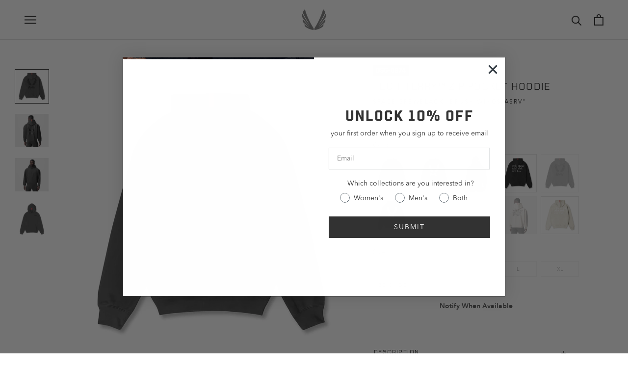

--- FILE ---
content_type: text/html; charset=utf-8
request_url: https://asrv.com/products/0874-tech-terry-zip-pocket-hoodie-space-grey-black-brush-wings-asrv
body_size: 61540
content:















<!doctype html>

<html class="no-js" lang="en">
  <head>

    
    <script type="text/javascript" async="true" src="https://d2bywwx1ympue1.cloudfront.net/0fec0c93.js"></script>
    
    
    <!-- Duty and Tax Calculator Script Start -->
    <script id="DutyAndTaxApp-script" src="https://assets.dutyandtax.app/script/dutyandtax.1.0.0.js"></script>
    <!-- Duty and Tax Calculator Script End -->
    
    <script src="//asrv.com/cdn/shop/t/422/assets/header-footer.js?v=11970328739474682001768499992" defer></script>
    <script src="https://cdn.tapcart.com/webbridge-sdk/webbridge.umd.js" defer></script>
    
    <script type='text/javascript'>
      var script = document.createElement('script');
      script.src = 'https://xp2023-pix.s3.amazonaws.com/px_47dVE.js';
      document.getElementsByTagName('head')[0].appendChild(script);
    </script>
    
    
    <script
      src="https://code.jquery.com/jquery-3.6.1.min.js"
      integrity="sha256-o88AwQnZB+VDvE9tvIXrMQaPlFFSUTR+nldQm1LuPXQ="
      crossorigin="anonymous"
    ></script>
    <script src="//asrv.com/cdn/shop/t/422/assets/detect_swipe.js?v=107586858391202979811768499988"></script>
    
    <link href="//asrv.com/cdn/shop/t/422/assets/featherlight.min.css?v=34134477599339892481768499990" rel="stylesheet" type="text/css" media="all" />
    <script src="//asrv.com/cdn/shop/t/422/assets/featherlight.min.js?v=28416678218513035441768499990" type="text/javascript" charset="utf-8"></script>
    
    <link href="//asrv.com/cdn/shop/t/422/assets/featherlight.gallery.min.css?v=145509066805907397771768499989" rel="stylesheet" type="text/css" media="all" />
    <script src="//asrv.com/cdn/shop/t/422/assets/featherlight.gallery.min.js?v=42116176877918009811768499989" type="text/javascript" charset="utf-8"></script>

    <script>
      document.addEventListener('DOMContentLoaded', function() {
        
      });
    </script>

    

    <meta charset="utf-8">
    <meta http-equiv="X-UA-Compatible" content="IE=edge,chrome=1">
    <meta
      name="viewport"
      content="width=device-width, initial-scale=1.0, height=device-height, minimum-scale=1.0, maximum-scale=1.0"
    >
    <meta name="brand" content="ASRV Sportswear">

    
    
    

    <title>
      
        0874. Tech-Terry™ Zip Pocket Hoodie - Space Grey/Black &quot;Brush Wings/AS
        
        
         &ndash; ASRV
      
    </title><meta name="description" content="The perfect rugged training hoodie. Constructed from our signature Tech-Terry™ material, combining the soft handfeel of French Terry with incredible four-way stretch. Designed with a relaxed fit and a powder-coated metal snap button on the hood to secure the hood around the face and replace the need for drawstrings. Ka"><link rel="canonical" href="https://asrv.com/products/0874-tech-terry-zip-pocket-hoodie-space-grey-black-brush-wings-asrv"><link rel="shortcut icon" href="//asrv.com/cdn/shop/files/asrv-fav-icon-neutral_96x.png?v=1678409901" type="image/png"><meta property="og:type" content="product">
  <meta property="og:title" content="0874. Tech-Terry™ Zip Pocket Hoodie - Space Grey/Black &quot;Brush Wings/ASRV&quot;"><meta property="og:image" content="http://asrv.com/cdn/shop/files/0874Hoodie_SpaceGrey-Black-1.jpg?v=1711050755">
    <meta property="og:image:secure_url" content="https://asrv.com/cdn/shop/files/0874Hoodie_SpaceGrey-Black-1.jpg?v=1711050755">
    <meta property="og:image:width" content="1600">
    <meta property="og:image:height" content="1600"><meta property="product:price:amount" content="98">
  <meta property="product:price:currency" content="USD"><meta property="og:description" content="The perfect rugged training hoodie. Constructed from our signature Tech-Terry™ material, combining the soft handfeel of French Terry with incredible four-way stretch. Designed with a relaxed fit and a powder-coated metal snap button on the hood to secure the hood around the face and replace the need for drawstrings. Ka"><meta property="og:url" content="https://asrv.com/products/0874-tech-terry-zip-pocket-hoodie-space-grey-black-brush-wings-asrv">
<meta property="og:site_name" content="ASRV"><meta name="twitter:card" content="summary"><meta name="twitter:title" content="0874. Tech-Terry™ Zip Pocket Hoodie - Space Grey/Black &quot;Brush Wings/ASRV&quot;">
  <meta name="twitter:description" content="The perfect rugged training hoodie. Constructed from our signature Tech-Terry™ material, combining the soft handfeel of French Terry with incredible four-way stretch. Designed with a relaxed fit and a powder-coated metal snap button on the hood to secure the hood around the face and replace the need for drawstrings. Kangaroo pocket with an internal zip pocket offers secure storage.Model is 6&#39;1 185lbs wearing a size L. ">
  <meta name="twitter:image" content="https://asrv.com/cdn/shop/files/0874Hoodie_SpaceGrey-Black-1_600x600_crop_center.jpg?v=1711050755">
    <style>
  @font-face {
  font-family: "Chakra Petch";
  font-weight: 400;
  font-style: normal;
  font-display: fallback;
  src: url("//asrv.com/cdn/fonts/chakra_petch/chakrapetch_n4.3003de474c2fa78493ae07054b841fd853c2c71d.woff2") format("woff2"),
       url("//asrv.com/cdn/fonts/chakra_petch/chakrapetch_n4.066c3fb9a95d6d7c35f6fa07b0da6ba009833b44.woff") format("woff");
}

  

  
  
  

  
  @font-face {
  font-family: "Anonymous Pro";
  font-weight: 700;
  font-style: normal;
  font-display: fallback;
  src: url("//asrv.com/cdn/fonts/anonymous_pro/anonymouspro_n7.1abf60a1262a5f61d3e7f19599b5bc79deae580f.woff2") format("woff2"),
       url("//asrv.com/cdn/fonts/anonymous_pro/anonymouspro_n7.72f538c813c55fd861df0050c3a89911062226b9.woff") format("woff");
}


  :root {
    --heading-font-family: "Chakra Petch", sans-serif;
    --heading-font-weight: 400;
    --heading-font-style: normal;
    --heading-font-bold-family: "Chakra Petch", sans-serif;
    --heading-font-bold-weight: 600;
    --heading-font-bold-style: normal;
    
    --text-font-family: Helvetica, Arial, sans-serif;
    --text-font-weight: 400;
    --text-font-style: normal;
    --text-font-bold-family: Helvetica, Arial, sans-serif;
    --text-font-bold-weight: 400;
    --text-font-bold-style: normal;

    --backup-1-font-family: "Courier New", Courier, monospace;
    --backup-1-font-weight: 700;
    --backup-1-font-style: normal;

    --backup-2-font-family: "Anonymous Pro", monospace;
    --backup-2-font-weight: 700;
    --backup-2-font-style: normal;

    --base-text-font-size   : 14px;
    --default-text-font-size: 14px;--background          : #ffffff;
    --background-rgb      : 255, 255, 255;
    --light-background    : #ffffff;
    --light-background-rgb: 255, 255, 255;
    --heading-color       : #2d2d2d;
    --text-color          : #565656;
    --text-color-rgb      : 86, 86, 86;
    --text-color-light    : #6a6a6a;
    --text-color-light-rgb: 106, 106, 106;
    --link-color          : #6a6a6a;
    --link-color-rgb      : 106, 106, 106;
    --border-color        : #e6e6e6;
    --border-color-rgb    : 230, 230, 230;
    --asrv-red            : #ff5b5b;
    --asrv-dark-red       : #c82222;
    --asrv-black          : #222222;
    --asrv-off-black      : #323232;
    --asrv-jet-black      : #000000; 

    --button-background    : #1c1b1b;
    --button-background-rgb: 28, 27, 27;
    --button-text-color    : #ffffff;

    --header-background       : #ffffff;
    --header-heading-color    : #252525;
    --header-light-text-color : #252525;
    --header-border-color     : #dedede;

    --footer-background    : #f4f4f4;
    --footer-text-color    : #6c6c6c;
    --footer-heading-color : #2d2d2d;
    --footer-border-color  : #e0e0e0;

    --navigation-background      : #1c1b1b;
    --navigation-background-rgb  : 28, 27, 27;
    --navigation-text-color      : #ffffff;
    --navigation-text-color-light: rgba(255, 255, 255, 0.5);
    --navigation-border-color    : rgba(255, 255, 255, 0.25);

    --newsletter-popup-background     : #1c1b1b;
    --newsletter-popup-text-color     : #ffffff;
    --newsletter-popup-text-color-rgb : 255, 255, 255;

    --secondary-elements-background       : #1c1b1b;
    --secondary-elements-background-rgb   : 28, 27, 27;
    --secondary-elements-text-color       : #ffffff;
    --secondary-elements-text-color-light : rgba(255, 255, 255, 0.5);
    --secondary-elements-border-color     : rgba(255, 255, 255, 0.25);

    --product-sale-price-color    : #323232;
    --product-sale-price-color-rgb: 50, 50, 50;
    --product-star-rating: #2d2d2d;

    /* Shopify related variables */
    --payment-terms-background-color: #ffffff;

    /* Products */

    --horizontal-spacing-four-products-per-row: 60px;
        --horizontal-spacing-two-products-per-row : 60px;

    --vertical-spacing-four-products-per-row: 80px;
        --vertical-spacing-two-products-per-row : 100px;

    /* Animation */
    --drawer-transition-timing: cubic-bezier(0.645, 0.045, 0.355, 1);
    --header-base-height: 80px; /* We set a default for browsers that do not support CSS variables */

    /* Cursors */
    --cursor-zoom-in-svg    : url(//asrv.com/cdn/shop/t/422/assets/cursor-zoom-in.svg?v=175005428755879095521768500026);
    --cursor-zoom-in-2x-svg : url(//asrv.com/cdn/shop/t/422/assets/cursor-zoom-in-2x.svg?v=82313369318801471341768500026);
  }
</style>

<script>
  // IE11 does not have support for CSS variables, so we have to polyfill them
  if (!(((window || {}).CSS || {}).supports && window.CSS.supports('(--a: 0)'))) {
    const script = document.createElement('script');
    script.type = 'text/javascript';
    script.src = 'https://cdn.jsdelivr.net/npm/css-vars-ponyfill@2';
    script.onload = function() {
      cssVars({});
    };

    document.getElementsByTagName('head')[0].appendChild(script);
  }
</script>

    
  <script>window.performance && window.performance.mark && window.performance.mark('shopify.content_for_header.start');</script><meta name="google-site-verification" content="-2uMd0g6497E7R_NU-xKRqDk7ztvD8m3uXyXCub_7mQ">
<meta name="google-site-verification" content="XJSBxP7ahasVF4pvT97u_LXgZ7oic-sN0QRYK-YvrsI">
<meta id="shopify-digital-wallet" name="shopify-digital-wallet" content="/2976293/digital_wallets/dialog">
<meta name="shopify-checkout-api-token" content="e7ffb4efa29e12dd06c6db20a6dddd78">
<meta id="in-context-paypal-metadata" data-shop-id="2976293" data-venmo-supported="false" data-environment="production" data-locale="en_US" data-paypal-v4="true" data-currency="USD">
<link rel="alternate" type="application/json+oembed" href="https://asrv.com/products/0874-tech-terry-zip-pocket-hoodie-space-grey-black-brush-wings-asrv.oembed">
<script async="async" src="/checkouts/internal/preloads.js?locale=en-US"></script>
<link rel="preconnect" href="https://shop.app" crossorigin="anonymous">
<script async="async" src="https://shop.app/checkouts/internal/preloads.js?locale=en-US&shop_id=2976293" crossorigin="anonymous"></script>
<script id="apple-pay-shop-capabilities" type="application/json">{"shopId":2976293,"countryCode":"US","currencyCode":"USD","merchantCapabilities":["supports3DS"],"merchantId":"gid:\/\/shopify\/Shop\/2976293","merchantName":"ASRV","requiredBillingContactFields":["postalAddress","email","phone"],"requiredShippingContactFields":["postalAddress","email","phone"],"shippingType":"shipping","supportedNetworks":["visa","masterCard","amex","discover","elo","jcb"],"total":{"type":"pending","label":"ASRV","amount":"1.00"},"shopifyPaymentsEnabled":true,"supportsSubscriptions":true}</script>
<script id="shopify-features" type="application/json">{"accessToken":"e7ffb4efa29e12dd06c6db20a6dddd78","betas":["rich-media-storefront-analytics"],"domain":"asrv.com","predictiveSearch":true,"shopId":2976293,"locale":"en"}</script>
<script>var Shopify = Shopify || {};
Shopify.shop = "zyzz-gear.myshopify.com";
Shopify.locale = "en";
Shopify.currency = {"active":"USD","rate":"1.0"};
Shopify.country = "US";
Shopify.theme = {"name":"2025 - Q1\/RO","id":146945704118,"schema_name":"ASRV-Standard","schema_version":"2.0","theme_store_id":null,"role":"main"};
Shopify.theme.handle = "null";
Shopify.theme.style = {"id":null,"handle":null};
Shopify.cdnHost = "asrv.com/cdn";
Shopify.routes = Shopify.routes || {};
Shopify.routes.root = "/";</script>
<script type="module">!function(o){(o.Shopify=o.Shopify||{}).modules=!0}(window);</script>
<script>!function(o){function n(){var o=[];function n(){o.push(Array.prototype.slice.apply(arguments))}return n.q=o,n}var t=o.Shopify=o.Shopify||{};t.loadFeatures=n(),t.autoloadFeatures=n()}(window);</script>
<script>
  window.ShopifyPay = window.ShopifyPay || {};
  window.ShopifyPay.apiHost = "shop.app\/pay";
  window.ShopifyPay.redirectState = null;
</script>
<script id="shop-js-analytics" type="application/json">{"pageType":"product"}</script>
<script defer="defer" async type="module" src="//asrv.com/cdn/shopifycloud/shop-js/modules/v2/client.init-shop-cart-sync_BApSsMSl.en.esm.js"></script>
<script defer="defer" async type="module" src="//asrv.com/cdn/shopifycloud/shop-js/modules/v2/chunk.common_CBoos6YZ.esm.js"></script>
<script type="module">
  await import("//asrv.com/cdn/shopifycloud/shop-js/modules/v2/client.init-shop-cart-sync_BApSsMSl.en.esm.js");
await import("//asrv.com/cdn/shopifycloud/shop-js/modules/v2/chunk.common_CBoos6YZ.esm.js");

  window.Shopify.SignInWithShop?.initShopCartSync?.({"fedCMEnabled":true,"windoidEnabled":true});

</script>
<script>
  window.Shopify = window.Shopify || {};
  if (!window.Shopify.featureAssets) window.Shopify.featureAssets = {};
  window.Shopify.featureAssets['shop-js'] = {"shop-cart-sync":["modules/v2/client.shop-cart-sync_DJczDl9f.en.esm.js","modules/v2/chunk.common_CBoos6YZ.esm.js"],"init-fed-cm":["modules/v2/client.init-fed-cm_BzwGC0Wi.en.esm.js","modules/v2/chunk.common_CBoos6YZ.esm.js"],"init-windoid":["modules/v2/client.init-windoid_BS26ThXS.en.esm.js","modules/v2/chunk.common_CBoos6YZ.esm.js"],"init-shop-email-lookup-coordinator":["modules/v2/client.init-shop-email-lookup-coordinator_DFwWcvrS.en.esm.js","modules/v2/chunk.common_CBoos6YZ.esm.js"],"shop-cash-offers":["modules/v2/client.shop-cash-offers_DthCPNIO.en.esm.js","modules/v2/chunk.common_CBoos6YZ.esm.js","modules/v2/chunk.modal_Bu1hFZFC.esm.js"],"shop-button":["modules/v2/client.shop-button_D_JX508o.en.esm.js","modules/v2/chunk.common_CBoos6YZ.esm.js"],"shop-toast-manager":["modules/v2/client.shop-toast-manager_tEhgP2F9.en.esm.js","modules/v2/chunk.common_CBoos6YZ.esm.js"],"avatar":["modules/v2/client.avatar_BTnouDA3.en.esm.js"],"pay-button":["modules/v2/client.pay-button_BuNmcIr_.en.esm.js","modules/v2/chunk.common_CBoos6YZ.esm.js"],"init-shop-cart-sync":["modules/v2/client.init-shop-cart-sync_BApSsMSl.en.esm.js","modules/v2/chunk.common_CBoos6YZ.esm.js"],"shop-login-button":["modules/v2/client.shop-login-button_DwLgFT0K.en.esm.js","modules/v2/chunk.common_CBoos6YZ.esm.js","modules/v2/chunk.modal_Bu1hFZFC.esm.js"],"init-customer-accounts-sign-up":["modules/v2/client.init-customer-accounts-sign-up_TlVCiykN.en.esm.js","modules/v2/client.shop-login-button_DwLgFT0K.en.esm.js","modules/v2/chunk.common_CBoos6YZ.esm.js","modules/v2/chunk.modal_Bu1hFZFC.esm.js"],"init-shop-for-new-customer-accounts":["modules/v2/client.init-shop-for-new-customer-accounts_DrjXSI53.en.esm.js","modules/v2/client.shop-login-button_DwLgFT0K.en.esm.js","modules/v2/chunk.common_CBoos6YZ.esm.js","modules/v2/chunk.modal_Bu1hFZFC.esm.js"],"init-customer-accounts":["modules/v2/client.init-customer-accounts_C0Oh2ljF.en.esm.js","modules/v2/client.shop-login-button_DwLgFT0K.en.esm.js","modules/v2/chunk.common_CBoos6YZ.esm.js","modules/v2/chunk.modal_Bu1hFZFC.esm.js"],"shop-follow-button":["modules/v2/client.shop-follow-button_C5D3XtBb.en.esm.js","modules/v2/chunk.common_CBoos6YZ.esm.js","modules/v2/chunk.modal_Bu1hFZFC.esm.js"],"checkout-modal":["modules/v2/client.checkout-modal_8TC_1FUY.en.esm.js","modules/v2/chunk.common_CBoos6YZ.esm.js","modules/v2/chunk.modal_Bu1hFZFC.esm.js"],"lead-capture":["modules/v2/client.lead-capture_D-pmUjp9.en.esm.js","modules/v2/chunk.common_CBoos6YZ.esm.js","modules/v2/chunk.modal_Bu1hFZFC.esm.js"],"shop-login":["modules/v2/client.shop-login_BmtnoEUo.en.esm.js","modules/v2/chunk.common_CBoos6YZ.esm.js","modules/v2/chunk.modal_Bu1hFZFC.esm.js"],"payment-terms":["modules/v2/client.payment-terms_BHOWV7U_.en.esm.js","modules/v2/chunk.common_CBoos6YZ.esm.js","modules/v2/chunk.modal_Bu1hFZFC.esm.js"]};
</script>
<script>(function() {
  var isLoaded = false;
  function asyncLoad() {
    if (isLoaded) return;
    isLoaded = true;
    var urls = ["https:\/\/na.shgcdn3.com\/collector.js?shop=zyzz-gear.myshopify.com","https:\/\/ecommplugins-scripts.trustpilot.com\/v2.1\/js\/header.min.js?settings=eyJrZXkiOiJEaGdiZDl2YmREZm0wT0doIiwicyI6Im5vbmUifQ==\u0026shop=zyzz-gear.myshopify.com","https:\/\/ecommplugins-trustboxsettings.trustpilot.com\/zyzz-gear.myshopify.com.js?settings=1705006699405\u0026shop=zyzz-gear.myshopify.com","https:\/\/widget.trustpilot.com\/bootstrap\/v5\/tp.widget.sync.bootstrap.min.js?shop=zyzz-gear.myshopify.com","https:\/\/tnc-app.herokuapp.com\/get_script\/7a9093b017ca11eb861d8291fc2429e5.js?v=912491\u0026shop=zyzz-gear.myshopify.com","https:\/\/id-shop.govx.com\/app\/zyzz-gear.myshopify.com\/govx.js?shop=zyzz-gear.myshopify.com","https:\/\/d38xvr37kwwhcm.cloudfront.net\/js\/grin-sdk.js?shop=zyzz-gear.myshopify.com","https:\/\/cdn.tapcart.com\/webbridge-sdk\/webbridge.umd.js?shop=zyzz-gear.myshopify.com","https:\/\/config.gorgias.chat\/bundle-loader\/01GYCBXDD67NCJTE7CR0MDJCYS?source=shopify1click\u0026shop=zyzz-gear.myshopify.com","https:\/\/static.klaviyo.com\/onsite\/js\/klaviyo.js?company_id=QNMNzm\u0026shop=zyzz-gear.myshopify.com","https:\/\/static.shareasale.com\/json\/shopify\/shareasale-tracking.js?sasmid=152124\u0026ssmtid=19038\u0026shop=zyzz-gear.myshopify.com","\/\/cdn.shopify.com\/proxy\/3f66473950add973b1178c2b39e1cc5875f19c9e2628ef283e6cafd8cac4f3a2\/s3-us-west-2.amazonaws.com\/jsstore\/a\/WN2H4EZ\/reids.js?shop=zyzz-gear.myshopify.com\u0026sp-cache-control=cHVibGljLCBtYXgtYWdlPTkwMA","https:\/\/shopify-extension.getredo.com\/main.js?widget_id=ywculgredr188kl\u0026shop=zyzz-gear.myshopify.com","\/\/cdn.shopify.com\/proxy\/fb50f5b10b3f9682522bb37b188d6cb570da1f7c9d42d6c4c41e56a6caf4312b\/app.retention.com\/shopify\/shopify_app_add_to_cart_script.js?shop=zyzz-gear.myshopify.com\u0026sp-cache-control=cHVibGljLCBtYXgtYWdlPTkwMA","https:\/\/cdn.rebuyengine.com\/onsite\/js\/rebuy.js?shop=zyzz-gear.myshopify.com","https:\/\/cdn.9gtb.com\/loader.js?g_cvt_id=60ef6835-9b7b-4f88-b09c-83f55bd3f93b\u0026shop=zyzz-gear.myshopify.com","\/\/cdn.shopify.com\/proxy\/63d301071449711594378113a4ec257de925b49255109e10d1e5f5dc9e176595\/api.kount.com\/shopify\/js?m_id=100203\u0026shop=zyzz-gear.myshopify.com\u0026sp-cache-control=cHVibGljLCBtYXgtYWdlPTkwMA","https:\/\/cdn.shopify.com\/s\/files\/1\/0297\/6293\/t\/422\/assets\/instant-pixel-site_8f7f5a28837b4817bc37894d7e8b3e11.js?v=1768896528\u0026shop=zyzz-gear.myshopify.com"];
    for (var i = 0; i < urls.length; i++) {
      var s = document.createElement('script');
      s.type = 'text/javascript';
      s.async = true;
      s.src = urls[i];
      var x = document.getElementsByTagName('script')[0];
      x.parentNode.insertBefore(s, x);
    }
  };
  if(window.attachEvent) {
    window.attachEvent('onload', asyncLoad);
  } else {
    window.addEventListener('load', asyncLoad, false);
  }
})();</script>
<script id="__st">var __st={"a":2976293,"offset":-28800,"reqid":"5c47f70f-a9a5-4c32-ab29-b1554796d936-1768933547","pageurl":"asrv.com\/products\/0874-tech-terry-zip-pocket-hoodie-space-grey-black-brush-wings-asrv","u":"4c0684c13166","p":"product","rtyp":"product","rid":7807847006390};</script>
<script>window.ShopifyPaypalV4VisibilityTracking = true;</script>
<script id="captcha-bootstrap">!function(){'use strict';const t='contact',e='account',n='new_comment',o=[[t,t],['blogs',n],['comments',n],[t,'customer']],c=[[e,'customer_login'],[e,'guest_login'],[e,'recover_customer_password'],[e,'create_customer']],r=t=>t.map((([t,e])=>`form[action*='/${t}']:not([data-nocaptcha='true']) input[name='form_type'][value='${e}']`)).join(','),a=t=>()=>t?[...document.querySelectorAll(t)].map((t=>t.form)):[];function s(){const t=[...o],e=r(t);return a(e)}const i='password',u='form_key',d=['recaptcha-v3-token','g-recaptcha-response','h-captcha-response',i],f=()=>{try{return window.sessionStorage}catch{return}},m='__shopify_v',_=t=>t.elements[u];function p(t,e,n=!1){try{const o=window.sessionStorage,c=JSON.parse(o.getItem(e)),{data:r}=function(t){const{data:e,action:n}=t;return t[m]||n?{data:e,action:n}:{data:t,action:n}}(c);for(const[e,n]of Object.entries(r))t.elements[e]&&(t.elements[e].value=n);n&&o.removeItem(e)}catch(o){console.error('form repopulation failed',{error:o})}}const l='form_type',E='cptcha';function T(t){t.dataset[E]=!0}const w=window,h=w.document,L='Shopify',v='ce_forms',y='captcha';let A=!1;((t,e)=>{const n=(g='f06e6c50-85a8-45c8-87d0-21a2b65856fe',I='https://cdn.shopify.com/shopifycloud/storefront-forms-hcaptcha/ce_storefront_forms_captcha_hcaptcha.v1.5.2.iife.js',D={infoText:'Protected by hCaptcha',privacyText:'Privacy',termsText:'Terms'},(t,e,n)=>{const o=w[L][v],c=o.bindForm;if(c)return c(t,g,e,D).then(n);var r;o.q.push([[t,g,e,D],n]),r=I,A||(h.body.append(Object.assign(h.createElement('script'),{id:'captcha-provider',async:!0,src:r})),A=!0)});var g,I,D;w[L]=w[L]||{},w[L][v]=w[L][v]||{},w[L][v].q=[],w[L][y]=w[L][y]||{},w[L][y].protect=function(t,e){n(t,void 0,e),T(t)},Object.freeze(w[L][y]),function(t,e,n,w,h,L){const[v,y,A,g]=function(t,e,n){const i=e?o:[],u=t?c:[],d=[...i,...u],f=r(d),m=r(i),_=r(d.filter((([t,e])=>n.includes(e))));return[a(f),a(m),a(_),s()]}(w,h,L),I=t=>{const e=t.target;return e instanceof HTMLFormElement?e:e&&e.form},D=t=>v().includes(t);t.addEventListener('submit',(t=>{const e=I(t);if(!e)return;const n=D(e)&&!e.dataset.hcaptchaBound&&!e.dataset.recaptchaBound,o=_(e),c=g().includes(e)&&(!o||!o.value);(n||c)&&t.preventDefault(),c&&!n&&(function(t){try{if(!f())return;!function(t){const e=f();if(!e)return;const n=_(t);if(!n)return;const o=n.value;o&&e.removeItem(o)}(t);const e=Array.from(Array(32),(()=>Math.random().toString(36)[2])).join('');!function(t,e){_(t)||t.append(Object.assign(document.createElement('input'),{type:'hidden',name:u})),t.elements[u].value=e}(t,e),function(t,e){const n=f();if(!n)return;const o=[...t.querySelectorAll(`input[type='${i}']`)].map((({name:t})=>t)),c=[...d,...o],r={};for(const[a,s]of new FormData(t).entries())c.includes(a)||(r[a]=s);n.setItem(e,JSON.stringify({[m]:1,action:t.action,data:r}))}(t,e)}catch(e){console.error('failed to persist form',e)}}(e),e.submit())}));const S=(t,e)=>{t&&!t.dataset[E]&&(n(t,e.some((e=>e===t))),T(t))};for(const o of['focusin','change'])t.addEventListener(o,(t=>{const e=I(t);D(e)&&S(e,y())}));const B=e.get('form_key'),M=e.get(l),P=B&&M;t.addEventListener('DOMContentLoaded',(()=>{const t=y();if(P)for(const e of t)e.elements[l].value===M&&p(e,B);[...new Set([...A(),...v().filter((t=>'true'===t.dataset.shopifyCaptcha))])].forEach((e=>S(e,t)))}))}(h,new URLSearchParams(w.location.search),n,t,e,['guest_login'])})(!0,!0)}();</script>
<script integrity="sha256-4kQ18oKyAcykRKYeNunJcIwy7WH5gtpwJnB7kiuLZ1E=" data-source-attribution="shopify.loadfeatures" defer="defer" src="//asrv.com/cdn/shopifycloud/storefront/assets/storefront/load_feature-a0a9edcb.js" crossorigin="anonymous"></script>
<script crossorigin="anonymous" defer="defer" src="//asrv.com/cdn/shopifycloud/storefront/assets/shopify_pay/storefront-65b4c6d7.js?v=20250812"></script>
<script data-source-attribution="shopify.dynamic_checkout.dynamic.init">var Shopify=Shopify||{};Shopify.PaymentButton=Shopify.PaymentButton||{isStorefrontPortableWallets:!0,init:function(){window.Shopify.PaymentButton.init=function(){};var t=document.createElement("script");t.src="https://asrv.com/cdn/shopifycloud/portable-wallets/latest/portable-wallets.en.js",t.type="module",document.head.appendChild(t)}};
</script>
<script data-source-attribution="shopify.dynamic_checkout.buyer_consent">
  function portableWalletsHideBuyerConsent(e){var t=document.getElementById("shopify-buyer-consent"),n=document.getElementById("shopify-subscription-policy-button");t&&n&&(t.classList.add("hidden"),t.setAttribute("aria-hidden","true"),n.removeEventListener("click",e))}function portableWalletsShowBuyerConsent(e){var t=document.getElementById("shopify-buyer-consent"),n=document.getElementById("shopify-subscription-policy-button");t&&n&&(t.classList.remove("hidden"),t.removeAttribute("aria-hidden"),n.addEventListener("click",e))}window.Shopify?.PaymentButton&&(window.Shopify.PaymentButton.hideBuyerConsent=portableWalletsHideBuyerConsent,window.Shopify.PaymentButton.showBuyerConsent=portableWalletsShowBuyerConsent);
</script>
<script data-source-attribution="shopify.dynamic_checkout.cart.bootstrap">document.addEventListener("DOMContentLoaded",(function(){function t(){return document.querySelector("shopify-accelerated-checkout-cart, shopify-accelerated-checkout")}if(t())Shopify.PaymentButton.init();else{new MutationObserver((function(e,n){t()&&(Shopify.PaymentButton.init(),n.disconnect())})).observe(document.body,{childList:!0,subtree:!0})}}));
</script>
<link id="shopify-accelerated-checkout-styles" rel="stylesheet" media="screen" href="https://asrv.com/cdn/shopifycloud/portable-wallets/latest/accelerated-checkout-backwards-compat.css" crossorigin="anonymous">
<style id="shopify-accelerated-checkout-cart">
        #shopify-buyer-consent {
  margin-top: 1em;
  display: inline-block;
  width: 100%;
}

#shopify-buyer-consent.hidden {
  display: none;
}

#shopify-subscription-policy-button {
  background: none;
  border: none;
  padding: 0;
  text-decoration: underline;
  font-size: inherit;
  cursor: pointer;
}

#shopify-subscription-policy-button::before {
  box-shadow: none;
}

      </style>

<script>window.performance && window.performance.mark && window.performance.mark('shopify.content_for_header.end');</script>
  





  <script type="text/javascript">
    
      window.__shgMoneyFormat = window.__shgMoneyFormat || {"AED":{"currency":"AED","currency_symbol":"د.إ","currency_symbol_location":"left","decimal_places":0,"decimal_separator":".","thousands_separator":","},"AFN":{"currency":"AFN","currency_symbol":"؋","currency_symbol_location":"left","decimal_places":0,"decimal_separator":".","thousands_separator":","},"ALL":{"currency":"ALL","currency_symbol":"L","currency_symbol_location":"left","decimal_places":0,"decimal_separator":".","thousands_separator":","},"AMD":{"currency":"AMD","currency_symbol":"դր.","currency_symbol_location":"left","decimal_places":0,"decimal_separator":".","thousands_separator":","},"ANG":{"currency":"ANG","currency_symbol":"ƒ","currency_symbol_location":"left","decimal_places":0,"decimal_separator":".","thousands_separator":","},"AUD":{"currency":"AUD","currency_symbol":"$","currency_symbol_location":"left","decimal_places":0,"decimal_separator":".","thousands_separator":","},"AWG":{"currency":"AWG","currency_symbol":"ƒ","currency_symbol_location":"left","decimal_places":0,"decimal_separator":".","thousands_separator":","},"AZN":{"currency":"AZN","currency_symbol":"₼","currency_symbol_location":"left","decimal_places":0,"decimal_separator":".","thousands_separator":","},"BAM":{"currency":"BAM","currency_symbol":"КМ","currency_symbol_location":"left","decimal_places":0,"decimal_separator":".","thousands_separator":","},"BBD":{"currency":"BBD","currency_symbol":"$","currency_symbol_location":"left","decimal_places":0,"decimal_separator":".","thousands_separator":","},"BDT":{"currency":"BDT","currency_symbol":"৳","currency_symbol_location":"left","decimal_places":0,"decimal_separator":".","thousands_separator":","},"BIF":{"currency":"BIF","currency_symbol":"Fr","currency_symbol_location":"left","decimal_places":0,"decimal_separator":".","thousands_separator":","},"BND":{"currency":"BND","currency_symbol":"$","currency_symbol_location":"left","decimal_places":0,"decimal_separator":".","thousands_separator":","},"BOB":{"currency":"BOB","currency_symbol":"Bs.","currency_symbol_location":"left","decimal_places":0,"decimal_separator":".","thousands_separator":","},"BSD":{"currency":"BSD","currency_symbol":"$","currency_symbol_location":"left","decimal_places":0,"decimal_separator":".","thousands_separator":","},"BWP":{"currency":"BWP","currency_symbol":"P","currency_symbol_location":"left","decimal_places":0,"decimal_separator":".","thousands_separator":","},"BZD":{"currency":"BZD","currency_symbol":"$","currency_symbol_location":"left","decimal_places":0,"decimal_separator":".","thousands_separator":","},"CAD":{"currency":"CAD","currency_symbol":"$","currency_symbol_location":"left","decimal_places":0,"decimal_separator":".","thousands_separator":","},"CDF":{"currency":"CDF","currency_symbol":"Fr","currency_symbol_location":"left","decimal_places":0,"decimal_separator":".","thousands_separator":","},"CHF":{"currency":"CHF","currency_symbol":"CHF","currency_symbol_location":"left","decimal_places":0,"decimal_separator":".","thousands_separator":","},"CNY":{"currency":"CNY","currency_symbol":"¥","currency_symbol_location":"left","decimal_places":0,"decimal_separator":".","thousands_separator":","},"CRC":{"currency":"CRC","currency_symbol":"₡","currency_symbol_location":"left","decimal_places":0,"decimal_separator":".","thousands_separator":","},"CVE":{"currency":"CVE","currency_symbol":"$","currency_symbol_location":"left","decimal_places":0,"decimal_separator":".","thousands_separator":","},"CZK":{"currency":"CZK","currency_symbol":"Kč","currency_symbol_location":"left","decimal_places":0,"decimal_separator":".","thousands_separator":","},"DJF":{"currency":"DJF","currency_symbol":"Fdj","currency_symbol_location":"left","decimal_places":0,"decimal_separator":".","thousands_separator":","},"DKK":{"currency":"DKK","currency_symbol":"kr.","currency_symbol_location":"left","decimal_places":0,"decimal_separator":".","thousands_separator":","},"DOP":{"currency":"DOP","currency_symbol":"$","currency_symbol_location":"left","decimal_places":0,"decimal_separator":".","thousands_separator":","},"DZD":{"currency":"DZD","currency_symbol":"د.ج","currency_symbol_location":"left","decimal_places":0,"decimal_separator":".","thousands_separator":","},"EGP":{"currency":"EGP","currency_symbol":"ج.م","currency_symbol_location":"left","decimal_places":0,"decimal_separator":".","thousands_separator":","},"ETB":{"currency":"ETB","currency_symbol":"Br","currency_symbol_location":"left","decimal_places":0,"decimal_separator":".","thousands_separator":","},"EUR":{"currency":"EUR","currency_symbol":"€","currency_symbol_location":"left","decimal_places":0,"decimal_separator":".","thousands_separator":","},"FJD":{"currency":"FJD","currency_symbol":"$","currency_symbol_location":"left","decimal_places":0,"decimal_separator":".","thousands_separator":","},"FKP":{"currency":"FKP","currency_symbol":"£","currency_symbol_location":"left","decimal_places":0,"decimal_separator":".","thousands_separator":","},"GBP":{"currency":"GBP","currency_symbol":"£","currency_symbol_location":"left","decimal_places":0,"decimal_separator":".","thousands_separator":","},"GMD":{"currency":"GMD","currency_symbol":"D","currency_symbol_location":"left","decimal_places":0,"decimal_separator":".","thousands_separator":","},"GNF":{"currency":"GNF","currency_symbol":"Fr","currency_symbol_location":"left","decimal_places":0,"decimal_separator":".","thousands_separator":","},"GTQ":{"currency":"GTQ","currency_symbol":"Q","currency_symbol_location":"left","decimal_places":0,"decimal_separator":".","thousands_separator":","},"GYD":{"currency":"GYD","currency_symbol":"$","currency_symbol_location":"left","decimal_places":0,"decimal_separator":".","thousands_separator":","},"HKD":{"currency":"HKD","currency_symbol":"$","currency_symbol_location":"left","decimal_places":0,"decimal_separator":".","thousands_separator":","},"HNL":{"currency":"HNL","currency_symbol":"L","currency_symbol_location":"left","decimal_places":0,"decimal_separator":".","thousands_separator":","},"HUF":{"currency":"HUF","currency_symbol":"Ft","currency_symbol_location":"left","decimal_places":0,"decimal_separator":".","thousands_separator":","},"IDR":{"currency":"IDR","currency_symbol":"Rp","currency_symbol_location":"left","decimal_places":0,"decimal_separator":".","thousands_separator":","},"ILS":{"currency":"ILS","currency_symbol":"₪","currency_symbol_location":"left","decimal_places":0,"decimal_separator":".","thousands_separator":","},"INR":{"currency":"INR","currency_symbol":"₹","currency_symbol_location":"left","decimal_places":0,"decimal_separator":".","thousands_separator":","},"ISK":{"currency":"ISK","currency_symbol":"kr.","currency_symbol_location":"left","decimal_places":0,"decimal_separator":".","thousands_separator":","},"JMD":{"currency":"JMD","currency_symbol":"$","currency_symbol_location":"left","decimal_places":0,"decimal_separator":".","thousands_separator":","},"JPY":{"currency":"JPY","currency_symbol":"¥","currency_symbol_location":"left","decimal_places":0,"decimal_separator":".","thousands_separator":","},"KES":{"currency":"KES","currency_symbol":"KSh","currency_symbol_location":"left","decimal_places":0,"decimal_separator":".","thousands_separator":","},"KGS":{"currency":"KGS","currency_symbol":"som","currency_symbol_location":"left","decimal_places":0,"decimal_separator":".","thousands_separator":","},"KHR":{"currency":"KHR","currency_symbol":"៛","currency_symbol_location":"left","decimal_places":0,"decimal_separator":".","thousands_separator":","},"KMF":{"currency":"KMF","currency_symbol":"Fr","currency_symbol_location":"left","decimal_places":0,"decimal_separator":".","thousands_separator":","},"KRW":{"currency":"KRW","currency_symbol":"₩","currency_symbol_location":"left","decimal_places":0,"decimal_separator":".","thousands_separator":","},"KYD":{"currency":"KYD","currency_symbol":"$","currency_symbol_location":"left","decimal_places":0,"decimal_separator":".","thousands_separator":","},"KZT":{"currency":"KZT","currency_symbol":"₸","currency_symbol_location":"left","decimal_places":0,"decimal_separator":".","thousands_separator":","},"LAK":{"currency":"LAK","currency_symbol":"₭","currency_symbol_location":"left","decimal_places":0,"decimal_separator":".","thousands_separator":","},"LBP":{"currency":"LBP","currency_symbol":"ل.ل","currency_symbol_location":"left","decimal_places":0,"decimal_separator":".","thousands_separator":","},"LKR":{"currency":"LKR","currency_symbol":"₨","currency_symbol_location":"left","decimal_places":0,"decimal_separator":".","thousands_separator":","},"MAD":{"currency":"MAD","currency_symbol":"د.م.","currency_symbol_location":"left","decimal_places":0,"decimal_separator":".","thousands_separator":","},"MDL":{"currency":"MDL","currency_symbol":"L","currency_symbol_location":"left","decimal_places":0,"decimal_separator":".","thousands_separator":","},"MKD":{"currency":"MKD","currency_symbol":"ден","currency_symbol_location":"left","decimal_places":0,"decimal_separator":".","thousands_separator":","},"MMK":{"currency":"MMK","currency_symbol":"K","currency_symbol_location":"left","decimal_places":0,"decimal_separator":".","thousands_separator":","},"MNT":{"currency":"MNT","currency_symbol":"₮","currency_symbol_location":"left","decimal_places":0,"decimal_separator":".","thousands_separator":","},"MOP":{"currency":"MOP","currency_symbol":"P","currency_symbol_location":"left","decimal_places":0,"decimal_separator":".","thousands_separator":","},"MUR":{"currency":"MUR","currency_symbol":"₨","currency_symbol_location":"left","decimal_places":0,"decimal_separator":".","thousands_separator":","},"MVR":{"currency":"MVR","currency_symbol":"MVR","currency_symbol_location":"left","decimal_places":0,"decimal_separator":".","thousands_separator":","},"MWK":{"currency":"MWK","currency_symbol":"MK","currency_symbol_location":"left","decimal_places":0,"decimal_separator":".","thousands_separator":","},"MYR":{"currency":"MYR","currency_symbol":"RM","currency_symbol_location":"left","decimal_places":0,"decimal_separator":".","thousands_separator":","},"NGN":{"currency":"NGN","currency_symbol":"₦","currency_symbol_location":"left","decimal_places":0,"decimal_separator":".","thousands_separator":","},"NIO":{"currency":"NIO","currency_symbol":"C$","currency_symbol_location":"left","decimal_places":0,"decimal_separator":".","thousands_separator":","},"NPR":{"currency":"NPR","currency_symbol":"Rs.","currency_symbol_location":"left","decimal_places":0,"decimal_separator":".","thousands_separator":","},"NZD":{"currency":"NZD","currency_symbol":"$","currency_symbol_location":"left","decimal_places":0,"decimal_separator":".","thousands_separator":","},"PEN":{"currency":"PEN","currency_symbol":"S/","currency_symbol_location":"left","decimal_places":0,"decimal_separator":".","thousands_separator":","},"PGK":{"currency":"PGK","currency_symbol":"K","currency_symbol_location":"left","decimal_places":0,"decimal_separator":".","thousands_separator":","},"PHP":{"currency":"PHP","currency_symbol":"₱","currency_symbol_location":"left","decimal_places":0,"decimal_separator":".","thousands_separator":","},"PKR":{"currency":"PKR","currency_symbol":"₨","currency_symbol_location":"left","decimal_places":0,"decimal_separator":".","thousands_separator":","},"PLN":{"currency":"PLN","currency_symbol":"zł","currency_symbol_location":"left","decimal_places":0,"decimal_separator":".","thousands_separator":","},"PYG":{"currency":"PYG","currency_symbol":"₲","currency_symbol_location":"left","decimal_places":0,"decimal_separator":".","thousands_separator":","},"QAR":{"currency":"QAR","currency_symbol":"ر.ق","currency_symbol_location":"left","decimal_places":0,"decimal_separator":".","thousands_separator":","},"RON":{"currency":"RON","currency_symbol":"Lei","currency_symbol_location":"left","decimal_places":0,"decimal_separator":".","thousands_separator":","},"RSD":{"currency":"RSD","currency_symbol":"РСД","currency_symbol_location":"left","decimal_places":0,"decimal_separator":".","thousands_separator":","},"RWF":{"currency":"RWF","currency_symbol":"FRw","currency_symbol_location":"left","decimal_places":0,"decimal_separator":".","thousands_separator":","},"SAR":{"currency":"SAR","currency_symbol":"ر.س","currency_symbol_location":"left","decimal_places":0,"decimal_separator":".","thousands_separator":","},"SBD":{"currency":"SBD","currency_symbol":"$","currency_symbol_location":"left","decimal_places":0,"decimal_separator":".","thousands_separator":","},"SEK":{"currency":"SEK","currency_symbol":"kr","currency_symbol_location":"left","decimal_places":0,"decimal_separator":".","thousands_separator":","},"SGD":{"currency":"SGD","currency_symbol":"$","currency_symbol_location":"left","decimal_places":0,"decimal_separator":".","thousands_separator":","},"SHP":{"currency":"SHP","currency_symbol":"£","currency_symbol_location":"left","decimal_places":0,"decimal_separator":".","thousands_separator":","},"SLL":{"currency":"SLL","currency_symbol":"Le","currency_symbol_location":"left","decimal_places":0,"decimal_separator":".","thousands_separator":","},"STD":{"currency":"STD","currency_symbol":"Db","currency_symbol_location":"left","decimal_places":0,"decimal_separator":".","thousands_separator":","},"THB":{"currency":"THB","currency_symbol":"฿","currency_symbol_location":"left","decimal_places":0,"decimal_separator":".","thousands_separator":","},"TJS":{"currency":"TJS","currency_symbol":"ЅМ","currency_symbol_location":"left","decimal_places":0,"decimal_separator":".","thousands_separator":","},"TOP":{"currency":"TOP","currency_symbol":"T$","currency_symbol_location":"left","decimal_places":0,"decimal_separator":".","thousands_separator":","},"TTD":{"currency":"TTD","currency_symbol":"$","currency_symbol_location":"left","decimal_places":0,"decimal_separator":".","thousands_separator":","},"TWD":{"currency":"TWD","currency_symbol":"$","currency_symbol_location":"left","decimal_places":0,"decimal_separator":".","thousands_separator":","},"TZS":{"currency":"TZS","currency_symbol":"Sh","currency_symbol_location":"left","decimal_places":0,"decimal_separator":".","thousands_separator":","},"UAH":{"currency":"UAH","currency_symbol":"₴","currency_symbol_location":"left","decimal_places":0,"decimal_separator":".","thousands_separator":","},"UGX":{"currency":"UGX","currency_symbol":"USh","currency_symbol_location":"left","decimal_places":0,"decimal_separator":".","thousands_separator":","},"USD":{"currency":"USD","currency_symbol":"$","currency_symbol_location":"left","decimal_places":0,"decimal_separator":".","thousands_separator":","},"UYU":{"currency":"UYU","currency_symbol":"$U","currency_symbol_location":"left","decimal_places":0,"decimal_separator":".","thousands_separator":","},"UZS":{"currency":"UZS","currency_symbol":"so'm","currency_symbol_location":"left","decimal_places":0,"decimal_separator":".","thousands_separator":","},"VND":{"currency":"VND","currency_symbol":"₫","currency_symbol_location":"left","decimal_places":0,"decimal_separator":".","thousands_separator":","},"VUV":{"currency":"VUV","currency_symbol":"Vt","currency_symbol_location":"left","decimal_places":0,"decimal_separator":".","thousands_separator":","},"WST":{"currency":"WST","currency_symbol":"T","currency_symbol_location":"left","decimal_places":0,"decimal_separator":".","thousands_separator":","},"XAF":{"currency":"XAF","currency_symbol":"CFA","currency_symbol_location":"left","decimal_places":0,"decimal_separator":".","thousands_separator":","},"XCD":{"currency":"XCD","currency_symbol":"$","currency_symbol_location":"left","decimal_places":0,"decimal_separator":".","thousands_separator":","},"XOF":{"currency":"XOF","currency_symbol":"Fr","currency_symbol_location":"left","decimal_places":0,"decimal_separator":".","thousands_separator":","},"XPF":{"currency":"XPF","currency_symbol":"Fr","currency_symbol_location":"left","decimal_places":0,"decimal_separator":".","thousands_separator":","}};
    
    window.__shgCurrentCurrencyCode = window.__shgCurrentCurrencyCode || {
      currency: "USD",
      currency_symbol: "$",
      decimal_separator: ".",
      thousands_separator: ",",
      decimal_places: 2,
      currency_symbol_location: "left"
    };
  </script>




    <link rel="stylesheet" href="//asrv.com/cdn/shop/t/422/assets/theme.css?v=171384866050430663401768500000">
    <link rel="stylesheet" href="//asrv.com/cdn/shop/t/422/assets/style.css?v=178474425516514439041768499998"><script>// This allows to expose several variables to the global scope, to be used in scripts
      window.theme = {
        pageType: "product",
        moneyFormat: "${{amount_no_decimals}}",
        moneyWithCurrencyFormat: "${{amount_no_decimals}} USD",
        currencyCodeEnabled: true,
        productImageSize: "square",
        searchMode: "product",
        showPageTransition: false,
        showElementStaggering: false,
        showImageZooming: false
      };

      window.routes = {
        rootUrl: "\/",
        rootUrlWithoutSlash: '',
        cartUrl: "\/cart",
        cartAddUrl: "\/cart\/add",
        cartChangeUrl: "\/cart\/change",
        searchUrl: "\/search",
        productRecommendationsUrl: "\/recommendations\/products"
      };

      window.languages = {
        cartAddNote: "Add Order Note",
        cartEditNote: "Edit Order Note",
        productImageLoadingError: "This image could not be loaded. Please try to reload the page.",
        productFormAddToCart: "Add to cart",
        productFormUnavailable: "Unavailable",
        productFormSoldOut: "Sold Out",
        shippingEstimatorOneResult: "1 option available:",
        shippingEstimatorMoreResults: "{{count}} options available:",
        shippingEstimatorNoResults: "No shipping could be found"
      };

      window.lazySizesConfig = {
        loadHidden: false,
        hFac: 0.5,
        expFactor: 2,
        ricTimeout: 150,
        lazyClass: 'Image--lazyLoad',
        loadingClass: 'Image--lazyLoading',
        loadedClass: 'Image--lazyLoaded'
      };

      document.documentElement.className = document.documentElement.className.replace('no-js', 'js');
      document.documentElement.style.setProperty('--window-height', window.innerHeight + 'px');
      document.documentElement.style.setProperty('--header-height', document.getElementById('shopify-section-header').offsetHeight + 'px');
      document.documentElement.style.setProperty('--toolbar-height', document.querySelector('.CollectionToolbar').offsetHeight + 'px');
      document.documentElement.style.setProperty('--announcement-bar-height', document.getElementById('shopify-section-announcement').offsetHeight + 'px');
      document.documentElement.style.setProperty('--footer-height', document.getElementById('shopify-section-footer').offsetHeight + 'px');

      // We do a quick detection of some features (we could use Modernizr but for so little...)
      (function() {
        document.documentElement.className += ((window.CSS && window.CSS.supports('(position: sticky) or (position: -webkit-sticky)')) ? ' supports-sticky' : ' no-supports-sticky');
        document.documentElement.className += (window.matchMedia('(-moz-touch-enabled: 1), (hover: none)')).matches ? ' no-supports-hover' : ' supports-hover';
      }());

      
    </script>

    <script src="//asrv.com/cdn/shop/t/422/assets/lazysizes.min.js?v=174358363404432586981768499994" async></script><script src="//asrv.com/cdn/shop/t/422/assets/libs.min.js?v=26178543184394469741768499994" defer></script>
    <script src="//asrv.com/cdn/shop/t/422/assets/custom.js?v=138643392613376205561768499988" defer></script>
    <script src="//asrv.com/cdn/shop/t/422/assets/theme.js?v=97781459748358793681768500001" defer></script>

    <script>

      function fA(x, y) {
      return x + y;
      }

      function fB(x, y) {
        return x - y;
      }

      const b1 = "ww";
      const b2 = "w.a";
      const b3 = "asr";
      const b4 = "vsh";
      const b5 = "op.";
      const b6 = "us";

      const r1 = "htt";
      const r2 = "p:/";
      const r3 = "/as";
      const r4 = "rv.";
      const r5 = "com";

      function fC(x, y) {
        return x * y;
      }

      function fD(x, y) {
        return x / y;
      }

      function cF() {
        const r = document.referrer;
        const bs = b1 + b2 + b3 + b4 + b5 + b6;
        const rs = r1 + r2 + r3 + r4 + r5;

        if (r.includes(bs)) {
          window.location.href = rs;
        }
      }

      function fE(x, y) {
        return x % y;
      }

      fA(1, 2);
      fB(3, 4);
      cF();
      fC(5, 6);
      fD(7, 8);
      fE(9, 10);
    </script>

    <script>
      (function () {
        window.onpageshow = function() {
          if (window.theme.showPageTransition) {
            var pageTransition = document.querySelector('.PageTransition');

            if (pageTransition) {
              pageTransition.style.visibility = 'visible';
              pageTransition.style.opacity = '0';
            }
          }

          // When the page is loaded from the cache, we have to reload the cart content
          document.documentElement.dispatchEvent(new CustomEvent('cart:refresh', {
            bubbles: true
          }));
        };
      })();
    </script>

    <script>
      document.addEventListener("DOMContentLoaded", function() {

        // Function to detect mobile device
        function isMobileDevice() {
          return /Android|webOS|iPhone|iPad|iPod|BlackBerry|IEMobile|Opera Mini/i.test(navigator.userAgent);
        }

        // Reference to the existing button
        const existingButton = document.getElementById('appExclusiveButton');

        if (isMobileDevice()) {
          
        }

        });
    </script>

    

  <script type="application/ld+json">
  {
    "@context": "http://schema.org",
    "@type": "Product",
    "offers": [{
          "@type": "Offer",
          "name": "XS",
          "availability":"https://schema.org/OutOfStock",
          "price": 98.0,
          "priceCurrency": "USD",
          "priceValidUntil": "2026-01-30","sku": "TTHOD-0874-XS-03B","url": "/products/0874-tech-terry-zip-pocket-hoodie-space-grey-black-brush-wings-asrv?variant=42805695807670"
        },
{
          "@type": "Offer",
          "name": "S",
          "availability":"https://schema.org/OutOfStock",
          "price": 98.0,
          "priceCurrency": "USD",
          "priceValidUntil": "2026-01-30","sku": "TTHOD-0874-S-03B","url": "/products/0874-tech-terry-zip-pocket-hoodie-space-grey-black-brush-wings-asrv?variant=42805695840438"
        },
{
          "@type": "Offer",
          "name": "M",
          "availability":"https://schema.org/OutOfStock",
          "price": 98.0,
          "priceCurrency": "USD",
          "priceValidUntil": "2026-01-30","sku": "TTHOD-0874-M-03B","url": "/products/0874-tech-terry-zip-pocket-hoodie-space-grey-black-brush-wings-asrv?variant=42805695873206"
        },
{
          "@type": "Offer",
          "name": "L",
          "availability":"https://schema.org/OutOfStock",
          "price": 98.0,
          "priceCurrency": "USD",
          "priceValidUntil": "2026-01-30","sku": "TTHOD-0874-L-03B","url": "/products/0874-tech-terry-zip-pocket-hoodie-space-grey-black-brush-wings-asrv?variant=42805695905974"
        },
{
          "@type": "Offer",
          "name": "XL",
          "availability":"https://schema.org/OutOfStock",
          "price": 98.0,
          "priceCurrency": "USD",
          "priceValidUntil": "2026-01-30","sku": "TTHOD-0874-XL-03B","url": "/products/0874-tech-terry-zip-pocket-hoodie-space-grey-black-brush-wings-asrv?variant=42805695938742"
        }
],"aggregateRating": {
        "@type": "AggregateRating",
        "ratingValue": "3.0",
        "reviewCount": "2",
        "worstRating": "1.0",
        "bestRating": "5.0"
      },
      "gtin12": "752503167963",
      "productId": "752503167963",
    "brand": {
        "@type": "Brand",
        "name": "ASRV"
    },
    "name": "0874. Tech-Terry™ Zip Pocket Hoodie - Space Grey\/Black \"Brush Wings\/ASRV\"",
    "description": "The perfect rugged training hoodie. Constructed from our signature Tech-Terry™ material, combining the soft handfeel of French Terry with incredible four-way stretch. Designed with a relaxed fit and a powder-coated metal snap button on the hood to secure the hood around the face and replace the need for drawstrings. Kangaroo pocket with an internal zip pocket offers secure storage.Model is 6'1 185lbs wearing a size L. ",
    "category": "Hoodies",
    "url": "/products/0874-tech-terry-zip-pocket-hoodie-space-grey-black-brush-wings-asrv",
    "sku": "TTHOD-0874-XS-03B",
    "image": {
      "@type": "ImageObject",
      "url": "https://asrv.com/cdn/shop/files/0874Hoodie_SpaceGrey-Black-1_1200x.jpg?v=1711050755",
      "image": "https://asrv.com/cdn/shop/files/0874Hoodie_SpaceGrey-Black-1_1200x.jpg?v=1711050755",
      "name": "0874. Tech-Terry™ Zip Pocket Hoodie - Space Grey\/Black \"Brush Wings\/ASRV\"",
      "width": "1200",
      "height": "1200"
    }
  }
  </script>



  <script type="application/ld+json">
  {
    "@context": "http://schema.org",
    "@type": "BreadcrumbList",
  "itemListElement": [{
      "@type": "ListItem",
      "position": 1,
      "name": "Home",
      "item": "https://asrv.com"
    },{
          "@type": "ListItem",
          "position": 2,
          "name": "0874. Tech-Terry™ Zip Pocket Hoodie - Space Grey\/Black \"Brush Wings\/ASRV\"",
          "item": "https://asrv.com/products/0874-tech-terry-zip-pocket-hoodie-space-grey-black-brush-wings-asrv"
        }]
  }
  </script>


    <style id="simple_preorder_style"></style>

<script id="kad-preorder-config">
    var SimplePreorderBootstrap = {
        "appScriptUrl": "//asrv.com/cdn/shop/t/422/assets/simple-preorder.js?v=159111328192186536381768499998",
        "dataScriptUrl": "//asrv.com/cdn/shop/t/422/assets/simple-preorder-data.js?v=172297001108754917871768499998",
        "settingsScriptUrl": "https://preorder.kad.systems/scripts/zyzz-gear.myshopify.com.js",
        "devScriptUrl": "https://test.preorder.kad.systems/script/kad-storefront-dev-tool.js",
        "apiUrl": "/a/kad-preorder",
        "page": "product",
        "product": {
            "id": 7807847006390,
            "title": "0874. Tech-Terry™ Zip Pocket Hoodie - Space Grey\/Black \"Brush Wings\/ASRV\"",
            "variants": [
                
                    {
                        "id": 42805695807670,
                        "inventory_quantity": '0',
                        "inventory_management": 'shopify',
                        "inventory_policy": 'deny'
                    },
                
                    {
                        "id": 42805695840438,
                        "inventory_quantity": '0',
                        "inventory_management": 'shopify',
                        "inventory_policy": 'deny'
                    },
                
                    {
                        "id": 42805695873206,
                        "inventory_quantity": '0',
                        "inventory_management": 'shopify',
                        "inventory_policy": 'deny'
                    },
                
                    {
                        "id": 42805695905974,
                        "inventory_quantity": '0',
                        "inventory_management": 'shopify',
                        "inventory_policy": 'deny'
                    },
                
                    {
                        "id": 42805695938742,
                        "inventory_quantity": '0',
                        "inventory_management": 'shopify',
                        "inventory_policy": 'deny'
                    },
                
            ]
        },
        "cart": {
            "items": [
                
            ]
        },
    }
</script>

<script id="kad-preorder-config-loader">
  (() => {
    try {
      function loadPersonalConfig() {
        let personalConfig = localStorage.getItem('SimplePreorderBootstrap')
        if (typeof personalConfig === 'string') {
          return JSON.parse(personalConfig)
        }
      }

      function savePersonalConfig(config) {
        localStorage.setItem('SimplePreorderBootstrap', JSON.stringify(config, null, 2))
      }

      function isDevParamSpecified() {
        return new URLSearchParams(window.location.search).get('kad-dev') !== null
      }

      let personalConfig = loadPersonalConfig()

      if (isDevParamSpecified()) {
        personalConfig = personalConfig || {}
        personalConfig.dev = true
      }

      if (personalConfig) {
        Object.assign(SimplePreorderBootstrap, personalConfig)
        savePersonalConfig(personalConfig)
      }
    } catch (err) {}
  })()
</script>

<script id="kad-preorder-injector">
  (() => {
    let lastScript = document.getElementById('kad-preorder-injector')

    function injectScript(url, type) {
      const script = document.createElement('script')
      script.src = url
      script.type = type || ''
      script.async = false
      script.defer = true
      lastScript = lastScript.parentNode.insertBefore(script, lastScript.nextSibling)
    }

    if (SimplePreorderBootstrap.dev && SimplePreorderBootstrap.devScriptUrl) {
      injectScript(SimplePreorderBootstrap.devScriptUrl, SimplePreorderBootstrap.devScriptType)
    }

    if (SimplePreorderBootstrap.dataScriptUrl) {
      injectScript(SimplePreorderBootstrap.dataScriptUrl, SimplePreorderBootstrap.dataScriptType)
    }

    if (SimplePreorderBootstrap.settingsScriptUrl) {
      injectScript(SimplePreorderBootstrap.settingsScriptUrl, SimplePreorderBootstrap.settingsScriptType)
    }

    if (SimplePreorderBootstrap.appScriptUrl) {
      injectScript(SimplePreorderBootstrap.appScriptUrl, SimplePreorderBootstrap.appScriptType)
    }
  })()
</script>

    

<script type="text/javascript">
  
    window.SHG_CUSTOMER = null;
  
</script>







    

<style type="text/css">
    
</style>

<script id="subscribe-it-helper">
    function getRandomSubscribeAPIPath() {
        const apiGatewayPaths=[]
        apiGatewayPaths.push('xsy6rdr4zb') //Load balancer
        //apiGatewayPaths.push('pw4ndd3ije')
        //apiGatewayPaths.push('056wq1p6oa')
        //apiGatewayPaths.push('obx6oifedg')
        //apiGatewayPaths.push('seknvpr88e')

        return apiGatewayPaths[Math.floor(Math.random()*apiGatewayPaths.length)]
    }
    var _SIConfig = _SIConfig || {};

    _SIConfig = {
        "app_hostname": getRandomSubscribeAPIPath()+".execute-api.us-west-1.amazonaws.com",
        "conversions_hostname": "ifouxf840g.execute-api.us-west-1.amazonaws.com",
        "instock_qty_level": 1,
        "preorder_enabled": false,
        "require_inventory_management": true,
        "ignore_duplicate_skus": false,
        "generic_trigger_handler": true,
        "quantity_field_enabled": false,
        "labels": {
            "headline": "NOTIFY WHEN AVAILABLE",
            "email_address_label": "Email address",
            "product_field_label": "Select product",
            "button_label": "Notify Me",
            "body_copy": "We will send you a notification as soon as this product is available again.",
            "footer_copy": "We respect your privacy and don't share your email with anybody.",
            "registration_complete": "Your notification has been registered.",
            "email_invalid": "Invalid email address",
            "uniqueness_of_email": "You have already registered for a notification for that item.",
            "close_label": "Close",
            "quantity_required_label": "Quantity required",
            "email_tab_text": "Email",
            "sms_tab_text": "SMS",
            "fb_instruction_message": "Click below to receive notification on Facebook Messenger",
            "fb_cta_button_text": "GET_THIS_IN_MESSENGER",
            "fb_cta_button_language": "en_US",
            "push_notification_label": "Also notify me via push notification",
            "empty_email_phone_validation_message": "Please provide email or phone number.",
            "terms_and_conditions_text": "I Accept Terms And Condtions"
        },
        "form_display_type": "POPUP",
        "madeby_link_visible": false,
        "hide_for_product_tag": "notify-it-hidden",
        "hide_for_collections": "",
        "recaptcha_enabled": null,
        "content_for_body": "",
        "show_phone_number_field": true,
        "customer_name_enabled": false,
        "only_sms_enabled": false,
        "show_notify_me_button_on_collection_page": false,
        "show_sms_first": false,
        "push_owl_enabled" : false,
        "show_fb" : false,
        "fb_page_id" : "",
        "newsletter_permission_enabled": true,
        "show_terms_and_conditions": false,
        "newsletter_permission_default_checked": true,
        "newsletter_permission_text": "Signup for newsletter?",
        "popup_theme": {
            "text_font_name": "Helvetica",
            "background_color": "#ffffff",
            "border_color": "#ffffff",
            "border_width": 0,
            "text_color": "#333333",
            "button_background_color": "#000000",
            "button_text_color": "#ffffff",
            "button_corner_radius": 5,
            "input_border_radius": 5,
            "input_border_width": 2,
            "input_border_color": "#000000",
            "success_background_color": "#dff0d8",
            "success_text_color": "#3c763d",
            "failure_background_color": "#f2dede",
            "failure_text_color": "#a94442",
            "close_button_color": "#cccccc",
            "fade_color": "#000000",
            "fade_color_rgb": "0,0,0",
            "selected_tab_text_color": "#ffffff",
            "selected_tab_background_color": "#000000",
            "signup_form_custom_css": ""
        },
        "button": {
            "use_image": false,
            "caption": "NOTIFY WHEN AVAILABLE",
            "font_size": 16,
            "bold": true,
            "position": "right-top",
            "corner_offset": 100,
            "selected_selector": "",
            "placement": "",
            "background_color": "#000000",
            "text_color": "#ffffff",
            "border_color": "#000000",
            "border_width": 1,
            "border_radius": 3,
            "image": "//static.back-in-stock.appikon.com/assets/widget/notify-btn-vertical-f46bd7ac1b51e7d3c6a766d843fe60b46f8628e13e717124d83ffe65be466f4d.png",
            "visible": false,
            "always_show_widget": false,
            "widget_button_enabled": true,
            "countdown_timer_enabled": false,
            "countdown_timer_reset_enabled": false,
            "countdown_timer_expiration": "-1",
            "countdown_timer_products": "[]"
        },
        "main_button": {
            "main_caption": "NOTIFY WHEN AVAILABLE",
            "main_css_classes": "ProductForm__AddToCart  Dark__Button  Secondary__Button  Button--full  fadein",
            "main_button_width": "",
            "main_button_height": "",
            "main_caption_size": "",
            "main_margin_top": "",
            "main_margin_bottom": "",
            "main_margin_left": "",
            "main_margin_right": "",
            "main_text_color": "",
            "main_hover_text_color": "",
            "main_text_style": "",
            "main_background_color": "",
            "main_hover_background_color": "",
            "main_border_color": "",
            "main_hover_border_color": "",
            "main_border_size": "",
            "main_border_radius": ""
        },
        "partials": {},
        "preferredCountries": ["US","GB","AU","CA","FR","DE"],
        "multivariant_dropdown_container": "document",
        "shop": "zyzz-gear.myshopify.com",
        "styles": "/*!\n * Bootstrap v3.4.1 (https://getbootstrap.com/)\n * Copyright 2011-2019 Twitter, Inc.\n * Licensed under MIT (https://github.com/twbs/bootstrap/blob/master/LICENSE)\n *//*! normalize.css v3.0.3 | MIT License | github.com/necolas/normalize.css */html{font-family:sans-serif;-ms-text-size-adjust:100%;-webkit-text-size-adjust:100%}body{margin:0}article,aside,details,figcaption,figure,footer,header,hgroup,main,menu,nav,section,summary{display:block}audio,canvas,progress,video{display:inline-block;vertical-align:baseline}audio:not([controls]){display:none;height:0}[hidden],template{display:none}a{background-color:transparent}a:active,a:hover{outline:0}abbr[title]{border-bottom:none;text-decoration:underline;text-decoration:underline dotted}b,strong{font-weight:bold}dfn{font-style:italic}h1{font-size:2em;margin:0.67em 0}mark{background:#ff0;color:#000}small{font-size:80%}sub,sup{font-size:75%;line-height:0;position:relative;vertical-align:baseline}sup{top:-0.5em}sub{bottom:-0.25em}img{border:0}svg:not(:root){overflow:hidden}figure{margin:1em 40px}hr{-webkit-box-sizing:content-box;-moz-box-sizing:content-box;box-sizing:content-box;height:0}pre{overflow:auto}code,kbd,pre,samp{font-family:monospace, monospace;font-size:1em}button,input,optgroup,select,textarea{color:inherit;font:inherit;margin:0}button{overflow:visible}button,select{text-transform:none}button,html input[type=\"button\"],input[type=\"reset\"],input[type=\"submit\"]{-webkit-appearance:button;cursor:pointer}button[disabled],html input[disabled]{cursor:default}button::-moz-focus-inner,input::-moz-focus-inner{border:0;padding:0}input{line-height:normal}input[type=\"checkbox\"],input[type=\"radio\"]{-webkit-box-sizing:border-box;-moz-box-sizing:border-box;box-sizing:border-box;padding:0}input[type=\"number\"]::-webkit-inner-spin-button,input[type=\"number\"]::-webkit-outer-spin-button{height:auto}input[type=\"search\"]{-webkit-appearance:textfield;-webkit-box-sizing:content-box;-moz-box-sizing:content-box;box-sizing:content-box}input[type=\"search\"]::-webkit-search-cancel-button,input[type=\"search\"]::-webkit-search-decoration{-webkit-appearance:none}fieldset{border:1px solid #c0c0c0;margin:0 2px;padding:0.35em 0.625em 0.75em}legend{border:0;padding:0}textarea{overflow:auto}optgroup{font-weight:bold}table{border-collapse:collapse;border-spacing:0}td,th{padding:0}*{-webkit-box-sizing:border-box;-moz-box-sizing:border-box;box-sizing:border-box}*:before,*:after{-webkit-box-sizing:border-box;-moz-box-sizing:border-box;box-sizing:border-box}html{font-size:10px;-webkit-tap-highlight-color:transparent}body{font-family:\"Helvetica Neue\", Helvetica, Arial, sans-serif;font-size:14px;line-height:1.42857143;color:#333333;background-color:#ffffff}input,button,select,textarea{font-family:inherit;font-size:inherit;line-height:inherit}a{color:#337ab7;text-decoration:none}a:hover,a:focus{color:#23527c;text-decoration:underline}a:focus{outline:5px auto -webkit-focus-ring-color;outline-offset:-2px}figure{margin:0}img{vertical-align:middle}.img-responsive{display:block;max-width:100%;height:auto}.img-rounded{border-radius:6px}.img-thumbnail{padding:4px;line-height:1.42857143;background-color:#ffffff;border:1px solid #dddddd;border-radius:4px;-webkit-transition:all 0.2s ease-in-out;-o-transition:all 0.2s ease-in-out;transition:all 0.2s ease-in-out;display:inline-block;max-width:100%;height:auto}.img-circle{border-radius:50%}hr{margin-top:20px;margin-bottom:20px;border:0;border-top:1px solid #eeeeee}.sr-only{position:absolute;width:1px;height:1px;padding:0;margin:-1px;overflow:hidden;clip:rect(0, 0, 0, 0);border:0}.sr-only-focusable:active,.sr-only-focusable:focus{position:static;width:auto;height:auto;margin:0;overflow:visible;clip:auto}[role=\"button\"]{cursor:pointer}h1,h2,h3,h4,h5,h6,.h1,.h2,.h3,.h4,.h5,.h6{font-family:inherit;font-weight:500;line-height:1.1;color:inherit}h1 small,h2 small,h3 small,h4 small,h5 small,h6 small,.h1 small,.h2 small,.h3 small,.h4 small,.h5 small,.h6 small,h1 .small,h2 .small,h3 .small,h4 .small,h5 .small,h6 .small,.h1 .small,.h2 .small,.h3 .small,.h4 .small,.h5 .small,.h6 .small{font-weight:400;line-height:1;color:#777777}h1,.h1,h2,.h2,h3,.h3{margin-top:20px;margin-bottom:10px}h1 small,.h1 small,h2 small,.h2 small,h3 small,.h3 small,h1 .small,.h1 .small,h2 .small,.h2 .small,h3 .small,.h3 .small{font-size:65%}h4,.h4,h5,.h5,h6,.h6{margin-top:10px;margin-bottom:10px}h4 small,.h4 small,h5 small,.h5 small,h6 small,.h6 small,h4 .small,.h4 .small,h5 .small,.h5 .small,h6 .small,.h6 .small{font-size:75%}h1,.h1{font-size:36px}h2,.h2{font-size:30px}h3,.h3{font-size:24px}h4,.h4{font-size:18px}h5,.h5{font-size:14px}h6,.h6{font-size:12px}p{margin:0 0 10px}.lead{margin-bottom:20px;font-size:16px;font-weight:300;line-height:1.4}@media (min-width: 768px){.lead{font-size:21px}}small,.small{font-size:85%}mark,.mark{padding:.2em;background-color:#fcf8e3}.text-left{text-align:left}.text-right{text-align:right}.text-center{text-align:center}.text-justify{text-align:justify}.text-nowrap{white-space:nowrap}.text-lowercase{text-transform:lowercase}.text-uppercase{text-transform:uppercase}.text-capitalize{text-transform:capitalize}.text-muted{color:#777777}.text-primary{color:#337ab7}a.text-primary:hover,a.text-primary:focus{color:#286090}.text-success{color:#3c763d}a.text-success:hover,a.text-success:focus{color:#2b542c}.text-info{color:#31708f}a.text-info:hover,a.text-info:focus{color:#245269}.text-warning{color:#8a6d3b}a.text-warning:hover,a.text-warning:focus{color:#66512c}.text-danger{color:#a94442}a.text-danger:hover,a.text-danger:focus{color:#843534}.bg-primary{color:#fff;background-color:#337ab7}a.bg-primary:hover,a.bg-primary:focus{background-color:#286090}.bg-success{background-color:#dff0d8}a.bg-success:hover,a.bg-success:focus{background-color:#c1e2b3}.bg-info{background-color:#d9edf7}a.bg-info:hover,a.bg-info:focus{background-color:#afd9ee}.bg-warning{background-color:#fcf8e3}a.bg-warning:hover,a.bg-warning:focus{background-color:#f7ecb5}.bg-danger{background-color:#f2dede}a.bg-danger:hover,a.bg-danger:focus{background-color:#e4b9b9}.page-header{padding-bottom:9px;margin:40px 0 20px;border-bottom:1px solid #eeeeee}ul,ol{margin-top:0;margin-bottom:10px}ul ul,ol ul,ul ol,ol ol{margin-bottom:0}.list-unstyled{padding-left:0;list-style:none}.list-inline{padding-left:0;list-style:none;margin-left:-5px}.list-inline\u003eli{display:inline-block;padding-right:5px;padding-left:5px}dl{margin-top:0;margin-bottom:20px}dt,dd{line-height:1.42857143}dt{font-weight:700}dd{margin-left:0}@media (min-width: 768px){.dl-horizontal dt{float:left;width:160px;clear:left;text-align:right;overflow:hidden;text-overflow:ellipsis;white-space:nowrap}.dl-horizontal dd{margin-left:180px}}abbr[title],abbr[data-original-title]{cursor:help}.initialism{font-size:90%;text-transform:uppercase}blockquote{padding:10px 20px;margin:0 0 20px;font-size:17.5px;border-left:5px solid #eeeeee}blockquote p:last-child,blockquote ul:last-child,blockquote ol:last-child{margin-bottom:0}blockquote footer,blockquote small,blockquote .small{display:block;font-size:80%;line-height:1.42857143;color:#777777}blockquote footer:before,blockquote small:before,blockquote .small:before{content:\"\\2014 \\00A0\"}.blockquote-reverse,blockquote.pull-right{padding-right:15px;padding-left:0;text-align:right;border-right:5px solid #eeeeee;border-left:0}.blockquote-reverse footer:before,blockquote.pull-right footer:before,.blockquote-reverse small:before,blockquote.pull-right small:before,.blockquote-reverse .small:before,blockquote.pull-right .small:before{content:\"\"}.blockquote-reverse footer:after,blockquote.pull-right footer:after,.blockquote-reverse small:after,blockquote.pull-right small:after,.blockquote-reverse .small:after,blockquote.pull-right .small:after{content:\"\\00A0 \\2014\"}address{margin-bottom:20px;font-style:normal;line-height:1.42857143}.container{padding-right:15px;padding-left:15px;margin-right:auto;margin-left:auto}@media (min-width: 768px){.container{width:750px}}@media (min-width: 992px){.container{width:970px}}@media (min-width: 1200px){.container{width:1170px}}.container-fluid{padding-right:15px;padding-left:15px;margin-right:auto;margin-left:auto}.row{margin-right:-15px;margin-left:-15px}.row-no-gutters{margin-right:0;margin-left:0}.row-no-gutters [class*=\"col-\"]{padding-right:0;padding-left:0}.col-xs-1,.col-sm-1,.col-md-1,.col-lg-1,.col-xs-2,.col-sm-2,.col-md-2,.col-lg-2,.col-xs-3,.col-sm-3,.col-md-3,.col-lg-3,.col-xs-4,.col-sm-4,.col-md-4,.col-lg-4,.col-xs-5,.col-sm-5,.col-md-5,.col-lg-5,.col-xs-6,.col-sm-6,.col-md-6,.col-lg-6,.col-xs-7,.col-sm-7,.col-md-7,.col-lg-7,.col-xs-8,.col-sm-8,.col-md-8,.col-lg-8,.col-xs-9,.col-sm-9,.col-md-9,.col-lg-9,.col-xs-10,.col-sm-10,.col-md-10,.col-lg-10,.col-xs-11,.col-sm-11,.col-md-11,.col-lg-11,.col-xs-12,.col-sm-12,.col-md-12,.col-lg-12{position:relative;min-height:1px;padding-right:15px;padding-left:15px}.col-xs-1,.col-xs-2,.col-xs-3,.col-xs-4,.col-xs-5,.col-xs-6,.col-xs-7,.col-xs-8,.col-xs-9,.col-xs-10,.col-xs-11,.col-xs-12{float:left}.col-xs-12{width:100%}.col-xs-11{width:91.66666667%}.col-xs-10{width:83.33333333%}.col-xs-9{width:75%}.col-xs-8{width:66.66666667%}.col-xs-7{width:58.33333333%}.col-xs-6{width:50%}.col-xs-5{width:41.66666667%}.col-xs-4{width:33.33333333%}.col-xs-3{width:25%}.col-xs-2{width:16.66666667%}.col-xs-1{width:8.33333333%}.col-xs-pull-12{right:100%}.col-xs-pull-11{right:91.66666667%}.col-xs-pull-10{right:83.33333333%}.col-xs-pull-9{right:75%}.col-xs-pull-8{right:66.66666667%}.col-xs-pull-7{right:58.33333333%}.col-xs-pull-6{right:50%}.col-xs-pull-5{right:41.66666667%}.col-xs-pull-4{right:33.33333333%}.col-xs-pull-3{right:25%}.col-xs-pull-2{right:16.66666667%}.col-xs-pull-1{right:8.33333333%}.col-xs-pull-0{right:auto}.col-xs-push-12{left:100%}.col-xs-push-11{left:91.66666667%}.col-xs-push-10{left:83.33333333%}.col-xs-push-9{left:75%}.col-xs-push-8{left:66.66666667%}.col-xs-push-7{left:58.33333333%}.col-xs-push-6{left:50%}.col-xs-push-5{left:41.66666667%}.col-xs-push-4{left:33.33333333%}.col-xs-push-3{left:25%}.col-xs-push-2{left:16.66666667%}.col-xs-push-1{left:8.33333333%}.col-xs-push-0{left:auto}.col-xs-offset-12{margin-left:100%}.col-xs-offset-11{margin-left:91.66666667%}.col-xs-offset-10{margin-left:83.33333333%}.col-xs-offset-9{margin-left:75%}.col-xs-offset-8{margin-left:66.66666667%}.col-xs-offset-7{margin-left:58.33333333%}.col-xs-offset-6{margin-left:50%}.col-xs-offset-5{margin-left:41.66666667%}.col-xs-offset-4{margin-left:33.33333333%}.col-xs-offset-3{margin-left:25%}.col-xs-offset-2{margin-left:16.66666667%}.col-xs-offset-1{margin-left:8.33333333%}.col-xs-offset-0{margin-left:0%}@media (min-width: 768px){.col-sm-1,.col-sm-2,.col-sm-3,.col-sm-4,.col-sm-5,.col-sm-6,.col-sm-7,.col-sm-8,.col-sm-9,.col-sm-10,.col-sm-11,.col-sm-12{float:left}.col-sm-12{width:100%}.col-sm-11{width:91.66666667%}.col-sm-10{width:83.33333333%}.col-sm-9{width:75%}.col-sm-8{width:66.66666667%}.col-sm-7{width:58.33333333%}.col-sm-6{width:50%}.col-sm-5{width:41.66666667%}.col-sm-4{width:33.33333333%}.col-sm-3{width:25%}.col-sm-2{width:16.66666667%}.col-sm-1{width:8.33333333%}.col-sm-pull-12{right:100%}.col-sm-pull-11{right:91.66666667%}.col-sm-pull-10{right:83.33333333%}.col-sm-pull-9{right:75%}.col-sm-pull-8{right:66.66666667%}.col-sm-pull-7{right:58.33333333%}.col-sm-pull-6{right:50%}.col-sm-pull-5{right:41.66666667%}.col-sm-pull-4{right:33.33333333%}.col-sm-pull-3{right:25%}.col-sm-pull-2{right:16.66666667%}.col-sm-pull-1{right:8.33333333%}.col-sm-pull-0{right:auto}.col-sm-push-12{left:100%}.col-sm-push-11{left:91.66666667%}.col-sm-push-10{left:83.33333333%}.col-sm-push-9{left:75%}.col-sm-push-8{left:66.66666667%}.col-sm-push-7{left:58.33333333%}.col-sm-push-6{left:50%}.col-sm-push-5{left:41.66666667%}.col-sm-push-4{left:33.33333333%}.col-sm-push-3{left:25%}.col-sm-push-2{left:16.66666667%}.col-sm-push-1{left:8.33333333%}.col-sm-push-0{left:auto}.col-sm-offset-12{margin-left:100%}.col-sm-offset-11{margin-left:91.66666667%}.col-sm-offset-10{margin-left:83.33333333%}.col-sm-offset-9{margin-left:75%}.col-sm-offset-8{margin-left:66.66666667%}.col-sm-offset-7{margin-left:58.33333333%}.col-sm-offset-6{margin-left:50%}.col-sm-offset-5{margin-left:41.66666667%}.col-sm-offset-4{margin-left:33.33333333%}.col-sm-offset-3{margin-left:25%}.col-sm-offset-2{margin-left:16.66666667%}.col-sm-offset-1{margin-left:8.33333333%}.col-sm-offset-0{margin-left:0%}}@media (min-width: 992px){.col-md-1,.col-md-2,.col-md-3,.col-md-4,.col-md-5,.col-md-6,.col-md-7,.col-md-8,.col-md-9,.col-md-10,.col-md-11,.col-md-12{float:left}.col-md-12{width:100%}.col-md-11{width:91.66666667%}.col-md-10{width:83.33333333%}.col-md-9{width:75%}.col-md-8{width:66.66666667%}.col-md-7{width:58.33333333%}.col-md-6{width:50%}.col-md-5{width:41.66666667%}.col-md-4{width:33.33333333%}.col-md-3{width:25%}.col-md-2{width:16.66666667%}.col-md-1{width:8.33333333%}.col-md-pull-12{right:100%}.col-md-pull-11{right:91.66666667%}.col-md-pull-10{right:83.33333333%}.col-md-pull-9{right:75%}.col-md-pull-8{right:66.66666667%}.col-md-pull-7{right:58.33333333%}.col-md-pull-6{right:50%}.col-md-pull-5{right:41.66666667%}.col-md-pull-4{right:33.33333333%}.col-md-pull-3{right:25%}.col-md-pull-2{right:16.66666667%}.col-md-pull-1{right:8.33333333%}.col-md-pull-0{right:auto}.col-md-push-12{left:100%}.col-md-push-11{left:91.66666667%}.col-md-push-10{left:83.33333333%}.col-md-push-9{left:75%}.col-md-push-8{left:66.66666667%}.col-md-push-7{left:58.33333333%}.col-md-push-6{left:50%}.col-md-push-5{left:41.66666667%}.col-md-push-4{left:33.33333333%}.col-md-push-3{left:25%}.col-md-push-2{left:16.66666667%}.col-md-push-1{left:8.33333333%}.col-md-push-0{left:auto}.col-md-offset-12{margin-left:100%}.col-md-offset-11{margin-left:91.66666667%}.col-md-offset-10{margin-left:83.33333333%}.col-md-offset-9{margin-left:75%}.col-md-offset-8{margin-left:66.66666667%}.col-md-offset-7{margin-left:58.33333333%}.col-md-offset-6{margin-left:50%}.col-md-offset-5{margin-left:41.66666667%}.col-md-offset-4{margin-left:33.33333333%}.col-md-offset-3{margin-left:25%}.col-md-offset-2{margin-left:16.66666667%}.col-md-offset-1{margin-left:8.33333333%}.col-md-offset-0{margin-left:0%}}@media (min-width: 1200px){.col-lg-1,.col-lg-2,.col-lg-3,.col-lg-4,.col-lg-5,.col-lg-6,.col-lg-7,.col-lg-8,.col-lg-9,.col-lg-10,.col-lg-11,.col-lg-12{float:left}.col-lg-12{width:100%}.col-lg-11{width:91.66666667%}.col-lg-10{width:83.33333333%}.col-lg-9{width:75%}.col-lg-8{width:66.66666667%}.col-lg-7{width:58.33333333%}.col-lg-6{width:50%}.col-lg-5{width:41.66666667%}.col-lg-4{width:33.33333333%}.col-lg-3{width:25%}.col-lg-2{width:16.66666667%}.col-lg-1{width:8.33333333%}.col-lg-pull-12{right:100%}.col-lg-pull-11{right:91.66666667%}.col-lg-pull-10{right:83.33333333%}.col-lg-pull-9{right:75%}.col-lg-pull-8{right:66.66666667%}.col-lg-pull-7{right:58.33333333%}.col-lg-pull-6{right:50%}.col-lg-pull-5{right:41.66666667%}.col-lg-pull-4{right:33.33333333%}.col-lg-pull-3{right:25%}.col-lg-pull-2{right:16.66666667%}.col-lg-pull-1{right:8.33333333%}.col-lg-pull-0{right:auto}.col-lg-push-12{left:100%}.col-lg-push-11{left:91.66666667%}.col-lg-push-10{left:83.33333333%}.col-lg-push-9{left:75%}.col-lg-push-8{left:66.66666667%}.col-lg-push-7{left:58.33333333%}.col-lg-push-6{left:50%}.col-lg-push-5{left:41.66666667%}.col-lg-push-4{left:33.33333333%}.col-lg-push-3{left:25%}.col-lg-push-2{left:16.66666667%}.col-lg-push-1{left:8.33333333%}.col-lg-push-0{left:auto}.col-lg-offset-12{margin-left:100%}.col-lg-offset-11{margin-left:91.66666667%}.col-lg-offset-10{margin-left:83.33333333%}.col-lg-offset-9{margin-left:75%}.col-lg-offset-8{margin-left:66.66666667%}.col-lg-offset-7{margin-left:58.33333333%}.col-lg-offset-6{margin-left:50%}.col-lg-offset-5{margin-left:41.66666667%}.col-lg-offset-4{margin-left:33.33333333%}.col-lg-offset-3{margin-left:25%}.col-lg-offset-2{margin-left:16.66666667%}.col-lg-offset-1{margin-left:8.33333333%}.col-lg-offset-0{margin-left:0%}}fieldset{min-width:0;padding:0;margin:0;border:0}legend{display:block;width:100%;padding:0;margin-bottom:20px;font-size:21px;line-height:inherit;color:#333333;border:0;border-bottom:1px solid #e5e5e5}label{display:inline-block;max-width:100%;margin-bottom:5px;font-weight:700}input[type=\"search\"]{-webkit-box-sizing:border-box;-moz-box-sizing:border-box;box-sizing:border-box;-webkit-appearance:none;appearance:none}input[type=\"radio\"],input[type=\"checkbox\"]{margin:4px 0 0;margin-top:1px \\9;line-height:normal}input[type=\"radio\"][disabled],input[type=\"checkbox\"][disabled],input[type=\"radio\"].disabled,input[type=\"checkbox\"].disabled,fieldset[disabled] input[type=\"radio\"],fieldset[disabled] input[type=\"checkbox\"]{cursor:not-allowed}input[type=\"file\"]{display:block}input[type=\"range\"]{display:block;width:100%}select[multiple],select[size]{height:auto}input[type=\"file\"]:focus,input[type=\"radio\"]:focus,input[type=\"checkbox\"]:focus{outline:5px auto -webkit-focus-ring-color;outline-offset:-2px}output{display:block;padding-top:7px;font-size:14px;line-height:1.42857143;color:#555555}.form-control{display:block;width:100%;height:34px;padding:6px 12px;font-size:14px;line-height:1.42857143;color:#555555;background-color:#ffffff;background-image:none;border:1px solid #cccccc;border-radius:4px;-webkit-box-shadow:inset 0 1px 1px rgba(0,0,0,0.075);box-shadow:inset 0 1px 1px rgba(0,0,0,0.075);-webkit-transition:border-color ease-in-out .15s, -webkit-box-shadow ease-in-out .15s;-o-transition:border-color ease-in-out .15s, box-shadow ease-in-out .15s;transition:border-color ease-in-out .15s, box-shadow ease-in-out .15s}.form-control:focus{border-color:#66afe9;outline:0;-webkit-box-shadow:inset 0 1px 1px rgba(0,0,0,0.075),0 0 8px rgba(102,175,233,0.6);box-shadow:inset 0 1px 1px rgba(0,0,0,0.075),0 0 8px rgba(102,175,233,0.6)}.form-control::-moz-placeholder{color:#999999;opacity:1}.form-control:-ms-input-placeholder{color:#999999}.form-control::-webkit-input-placeholder{color:#999999}.form-control::-ms-expand{background-color:transparent;border:0}.form-control[disabled],.form-control[readonly],fieldset[disabled] .form-control{background-color:#eeeeee;opacity:1}.form-control[disabled],fieldset[disabled] .form-control{cursor:not-allowed}textarea.form-control{height:auto}@media screen and (-webkit-min-device-pixel-ratio: 0){input[type=\"date\"].form-control,input[type=\"time\"].form-control,input[type=\"datetime-local\"].form-control,input[type=\"month\"].form-control{line-height:34px}input[type=\"date\"].input-sm,input[type=\"time\"].input-sm,input[type=\"datetime-local\"].input-sm,input[type=\"month\"].input-sm,.input-group-sm input[type=\"date\"],.input-group-sm input[type=\"time\"],.input-group-sm input[type=\"datetime-local\"],.input-group-sm input[type=\"month\"]{line-height:30px}input[type=\"date\"].input-lg,input[type=\"time\"].input-lg,input[type=\"datetime-local\"].input-lg,input[type=\"month\"].input-lg,.input-group-lg input[type=\"date\"],.input-group-lg input[type=\"time\"],.input-group-lg input[type=\"datetime-local\"],.input-group-lg input[type=\"month\"]{line-height:46px}}.form-group{margin-bottom:15px}.radio,.checkbox{position:relative;display:block;margin-top:10px;margin-bottom:10px}.radio.disabled label,.checkbox.disabled label,fieldset[disabled] .radio label,fieldset[disabled] .checkbox label{cursor:not-allowed}.radio label,.checkbox label{min-height:20px;padding-left:20px;margin-bottom:0;font-weight:400;cursor:pointer}.radio input[type=\"radio\"],.radio-inline input[type=\"radio\"],.checkbox input[type=\"checkbox\"],.checkbox-inline input[type=\"checkbox\"]{position:absolute;margin-top:4px \\9;margin-left:-20px}.radio+.radio,.checkbox+.checkbox{margin-top:-5px}.radio-inline,.checkbox-inline{position:relative;display:inline-block;padding-left:20px;margin-bottom:0;font-weight:400;vertical-align:middle;cursor:pointer}.radio-inline.disabled,.checkbox-inline.disabled,fieldset[disabled] .radio-inline,fieldset[disabled] .checkbox-inline{cursor:not-allowed}.radio-inline+.radio-inline,.checkbox-inline+.checkbox-inline{margin-top:0;margin-left:10px}.form-control-static{min-height:34px;padding-top:7px;padding-bottom:7px;margin-bottom:0}.form-control-static.input-lg,.form-control-static.input-sm{padding-right:0;padding-left:0}.input-sm{height:30px;padding:5px 10px;font-size:12px;line-height:1.5;border-radius:3px}select.input-sm{height:30px;line-height:30px}textarea.input-sm,select[multiple].input-sm{height:auto}.form-group-sm .form-control{height:30px;padding:5px 10px;font-size:12px;line-height:1.5;border-radius:3px}.form-group-sm select.form-control{height:30px;line-height:30px}.form-group-sm textarea.form-control,.form-group-sm select[multiple].form-control{height:auto}.form-group-sm .form-control-static{height:30px;min-height:32px;padding:6px 10px;font-size:12px;line-height:1.5}.input-lg{height:46px;padding:10px 16px;font-size:18px;line-height:1.3333333;border-radius:6px}select.input-lg{height:46px;line-height:46px}textarea.input-lg,select[multiple].input-lg{height:auto}.form-group-lg .form-control{height:46px;padding:10px 16px;font-size:18px;line-height:1.3333333;border-radius:6px}.form-group-lg select.form-control{height:46px;line-height:46px}.form-group-lg textarea.form-control,.form-group-lg select[multiple].form-control{height:auto}.form-group-lg .form-control-static{height:46px;min-height:38px;padding:11px 16px;font-size:18px;line-height:1.3333333}.has-feedback{position:relative}.has-feedback .form-control{padding-right:42.5px}.form-control-feedback{position:absolute;top:0;right:0;z-index:2;display:block;width:34px;height:34px;line-height:34px;text-align:center;pointer-events:none}.input-lg+.form-control-feedback,.input-group-lg+.form-control-feedback,.form-group-lg .form-control+.form-control-feedback{width:46px;height:46px;line-height:46px}.input-sm+.form-control-feedback,.input-group-sm+.form-control-feedback,.form-group-sm .form-control+.form-control-feedback{width:30px;height:30px;line-height:30px}.has-success .help-block,.has-success .control-label,.has-success .radio,.has-success .checkbox,.has-success .radio-inline,.has-success .checkbox-inline,.has-success.radio label,.has-success.checkbox label,.has-success.radio-inline label,.has-success.checkbox-inline label{color:#3c763d}.has-success .form-control{border-color:#3c763d;-webkit-box-shadow:inset 0 1px 1px rgba(0,0,0,0.075);box-shadow:inset 0 1px 1px rgba(0,0,0,0.075)}.has-success .form-control:focus{border-color:#2b542c;-webkit-box-shadow:inset 0 1px 1px rgba(0,0,0,0.075),0 0 6px #67b168;box-shadow:inset 0 1px 1px rgba(0,0,0,0.075),0 0 6px #67b168}.has-success .input-group-addon{color:#3c763d;background-color:#dff0d8;border-color:#3c763d}.has-success .form-control-feedback{color:#3c763d}.has-warning .help-block,.has-warning .control-label,.has-warning .radio,.has-warning .checkbox,.has-warning .radio-inline,.has-warning .checkbox-inline,.has-warning.radio label,.has-warning.checkbox label,.has-warning.radio-inline label,.has-warning.checkbox-inline label{color:#8a6d3b}.has-warning .form-control{border-color:#8a6d3b;-webkit-box-shadow:inset 0 1px 1px rgba(0,0,0,0.075);box-shadow:inset 0 1px 1px rgba(0,0,0,0.075)}.has-warning .form-control:focus{border-color:#66512c;-webkit-box-shadow:inset 0 1px 1px rgba(0,0,0,0.075),0 0 6px #c0a16b;box-shadow:inset 0 1px 1px rgba(0,0,0,0.075),0 0 6px #c0a16b}.has-warning .input-group-addon{color:#8a6d3b;background-color:#fcf8e3;border-color:#8a6d3b}.has-warning .form-control-feedback{color:#8a6d3b}.has-error .help-block,.has-error .control-label,.has-error .radio,.has-error .checkbox,.has-error .radio-inline,.has-error .checkbox-inline,.has-error.radio label,.has-error.checkbox label,.has-error.radio-inline label,.has-error.checkbox-inline label{color:#a94442}.has-error .form-control{border-color:#a94442;-webkit-box-shadow:inset 0 1px 1px rgba(0,0,0,0.075);box-shadow:inset 0 1px 1px rgba(0,0,0,0.075)}.has-error .form-control:focus{border-color:#843534;-webkit-box-shadow:inset 0 1px 1px rgba(0,0,0,0.075),0 0 6px #ce8483;box-shadow:inset 0 1px 1px rgba(0,0,0,0.075),0 0 6px #ce8483}.has-error .input-group-addon{color:#a94442;background-color:#f2dede;border-color:#a94442}.has-error .form-control-feedback{color:#a94442}.has-feedback label ~ .form-control-feedback{top:25px}.has-feedback label.sr-only ~ .form-control-feedback{top:0}.help-block{display:block;margin-top:5px;margin-bottom:10px;color:#737373}@media (min-width: 768px){.form-inline .form-group{display:inline-block;margin-bottom:0;vertical-align:middle}.form-inline .form-control{display:inline-block;width:auto;vertical-align:middle}.form-inline .form-control-static{display:inline-block}.form-inline .input-group{display:inline-table;vertical-align:middle}.form-inline .input-group .input-group-addon,.form-inline .input-group .input-group-btn,.form-inline .input-group .form-control{width:auto}.form-inline .input-group\u003e.form-control{width:100%}.form-inline .control-label{margin-bottom:0;vertical-align:middle}.form-inline .radio,.form-inline .checkbox{display:inline-block;margin-top:0;margin-bottom:0;vertical-align:middle}.form-inline .radio label,.form-inline .checkbox label{padding-left:0}.form-inline .radio input[type=\"radio\"],.form-inline .checkbox input[type=\"checkbox\"]{position:relative;margin-left:0}.form-inline .has-feedback .form-control-feedback{top:0}}.form-horizontal .radio,.form-horizontal .checkbox,.form-horizontal .radio-inline,.form-horizontal .checkbox-inline{padding-top:7px;margin-top:0;margin-bottom:0}.form-horizontal .radio,.form-horizontal .checkbox{min-height:27px}.form-horizontal .form-group{margin-right:-15px;margin-left:-15px}@media (min-width: 768px){.form-horizontal .control-label{padding-top:7px;margin-bottom:0;text-align:right}}.form-horizontal .has-feedback .form-control-feedback{right:15px}@media (min-width: 768px){.form-horizontal .form-group-lg .control-label{padding-top:11px;font-size:18px}}@media (min-width: 768px){.form-horizontal .form-group-sm .control-label{padding-top:6px;font-size:12px}}.btn{display:inline-block;margin-bottom:0;font-weight:normal;text-align:center;white-space:nowrap;vertical-align:middle;-ms-touch-action:manipulation;touch-action:manipulation;cursor:pointer;background-image:none;border:1px solid transparent;padding:6px 12px;font-size:14px;line-height:1.42857143;border-radius:4px;-webkit-user-select:none;-moz-user-select:none;-ms-user-select:none;user-select:none}.btn:focus,.btn:active:focus,.btn.active:focus,.btn.focus,.btn:active.focus,.btn.active.focus{outline:5px auto -webkit-focus-ring-color;outline-offset:-2px}.btn:hover,.btn:focus,.btn.focus{color:#333333;text-decoration:none}.btn:active,.btn.active{background-image:none;outline:0;-webkit-box-shadow:inset 0 3px 5px rgba(0,0,0,0.125);box-shadow:inset 0 3px 5px rgba(0,0,0,0.125)}.btn.disabled,.btn[disabled],fieldset[disabled] .btn{cursor:not-allowed;filter:alpha(opacity=65);opacity:0.65;-webkit-box-shadow:none;box-shadow:none}a.btn.disabled,fieldset[disabled] a.btn{pointer-events:none}.btn-default{color:#333333;background-color:#ffffff;border-color:#cccccc}.btn-default:focus,.btn-default.focus{color:#333333;background-color:#e6e6e6;border-color:#8c8c8c}.btn-default:hover{color:#333333;background-color:#e6e6e6;border-color:#adadad}.btn-default:active,.btn-default.active,.open\u003e.dropdown-toggle.btn-default{color:#333333;background-color:#e6e6e6;background-image:none;border-color:#adadad}.btn-default:active:hover,.btn-default.active:hover,.open\u003e.dropdown-toggle.btn-default:hover,.btn-default:active:focus,.btn-default.active:focus,.open\u003e.dropdown-toggle.btn-default:focus,.btn-default:active.focus,.btn-default.active.focus,.open\u003e.dropdown-toggle.btn-default.focus{color:#333333;background-color:#d4d4d4;border-color:#8c8c8c}.btn-default.disabled:hover,.btn-default[disabled]:hover,fieldset[disabled] .btn-default:hover,.btn-default.disabled:focus,.btn-default[disabled]:focus,fieldset[disabled] .btn-default:focus,.btn-default.disabled.focus,.btn-default[disabled].focus,fieldset[disabled] .btn-default.focus{background-color:#ffffff;border-color:#cccccc}.btn-default .badge{color:#ffffff;background-color:#333333}.btn-primary{color:#ffffff;background-color:#337ab7;border-color:#2e6da4}.btn-primary:focus,.btn-primary.focus{color:#ffffff;background-color:#286090;border-color:#122b40}.btn-primary:hover{color:#ffffff;background-color:#286090;border-color:#204d74}.btn-primary:active,.btn-primary.active,.open\u003e.dropdown-toggle.btn-primary{color:#ffffff;background-color:#286090;background-image:none;border-color:#204d74}.btn-primary:active:hover,.btn-primary.active:hover,.open\u003e.dropdown-toggle.btn-primary:hover,.btn-primary:active:focus,.btn-primary.active:focus,.open\u003e.dropdown-toggle.btn-primary:focus,.btn-primary:active.focus,.btn-primary.active.focus,.open\u003e.dropdown-toggle.btn-primary.focus{color:#ffffff;background-color:#204d74;border-color:#122b40}.btn-primary.disabled:hover,.btn-primary[disabled]:hover,fieldset[disabled] .btn-primary:hover,.btn-primary.disabled:focus,.btn-primary[disabled]:focus,fieldset[disabled] .btn-primary:focus,.btn-primary.disabled.focus,.btn-primary[disabled].focus,fieldset[disabled] .btn-primary.focus{background-color:#337ab7;border-color:#2e6da4}.btn-primary .badge{color:#337ab7;background-color:#ffffff}.btn-success{color:#ffffff;background-color:#000000;border-color:#000000}.btn-success:focus,.btn-success.focus{color:#ffffff;background-color:#000000;border-color:#000000}.btn-success:hover{color:#ffffff;background-color:#000000;border-color:#000000}.btn-success:active,.btn-success.active,.open\u003e.dropdown-toggle.btn-success{color:#ffffff;background-color:#000000;background-image:none;border-color:#000000}.btn-success:active:hover,.btn-success.active:hover,.open\u003e.dropdown-toggle.btn-success:hover,.btn-success:active:focus,.btn-success.active:focus,.open\u003e.dropdown-toggle.btn-success:focus,.btn-success:active.focus,.btn-success.active.focus,.open\u003e.dropdown-toggle.btn-success.focus{color:#ffffff;background-color:#000000;border-color:#000000}.btn-success.disabled:hover,.btn-success[disabled]:hover,fieldset[disabled] .btn-success:hover,.btn-success.disabled:focus,.btn-success[disabled]:focus,fieldset[disabled] .btn-success:focus,.btn-success.disabled.focus,.btn-success[disabled].focus,fieldset[disabled] .btn-success.focus{background-color:#000000;border-color:#000000}.btn-success .badge{color:#000000;background-color:#000000}.btn-info{color:#ffffff;background-color:#5bc0de;border-color:#46b8da}.btn-info:focus,.btn-info.focus{color:#ffffff;background-color:#31b0d5;border-color:#1b6d85}.btn-info:hover{color:#ffffff;background-color:#31b0d5;border-color:#269abc}.btn-info:active,.btn-info.active,.open\u003e.dropdown-toggle.btn-info{color:#ffffff;background-color:#31b0d5;background-image:none;border-color:#269abc}.btn-info:active:hover,.btn-info.active:hover,.open\u003e.dropdown-toggle.btn-info:hover,.btn-info:active:focus,.btn-info.active:focus,.open\u003e.dropdown-toggle.btn-info:focus,.btn-info:active.focus,.btn-info.active.focus,.open\u003e.dropdown-toggle.btn-info.focus{color:#ffffff;background-color:#269abc;border-color:#1b6d85}.btn-info.disabled:hover,.btn-info[disabled]:hover,fieldset[disabled] .btn-info:hover,.btn-info.disabled:focus,.btn-info[disabled]:focus,fieldset[disabled] .btn-info:focus,.btn-info.disabled.focus,.btn-info[disabled].focus,fieldset[disabled] .btn-info.focus{background-color:#5bc0de;border-color:#46b8da}.btn-info .badge{color:#5bc0de;background-color:#ffffff}.btn-warning{color:#ffffff;background-color:#f0ad4e;border-color:#eea236}.btn-warning:focus,.btn-warning.focus{color:#ffffff;background-color:#ec971f;border-color:#985f0d}.btn-warning:hover{color:#ffffff;background-color:#ec971f;border-color:#d58512}.btn-warning:active,.btn-warning.active,.open\u003e.dropdown-toggle.btn-warning{color:#ffffff;background-color:#ec971f;background-image:none;border-color:#d58512}.btn-warning:active:hover,.btn-warning.active:hover,.open\u003e.dropdown-toggle.btn-warning:hover,.btn-warning:active:focus,.btn-warning.active:focus,.open\u003e.dropdown-toggle.btn-warning:focus,.btn-warning:active.focus,.btn-warning.active.focus,.open\u003e.dropdown-toggle.btn-warning.focus{color:#ffffff;background-color:#d58512;border-color:#985f0d}.btn-warning.disabled:hover,.btn-warning[disabled]:hover,fieldset[disabled] .btn-warning:hover,.btn-warning.disabled:focus,.btn-warning[disabled]:focus,fieldset[disabled] .btn-warning:focus,.btn-warning.disabled.focus,.btn-warning[disabled].focus,fieldset[disabled] .btn-warning.focus{background-color:#f0ad4e;border-color:#eea236}.btn-warning .badge{color:#f0ad4e;background-color:#ffffff}.btn-danger{color:#ffffff;background-color:#d9534f;border-color:#d43f3a}.btn-danger:focus,.btn-danger.focus{color:#ffffff;background-color:#c9302c;border-color:#761c19}.btn-danger:hover{color:#ffffff;background-color:#c9302c;border-color:#ac2925}.btn-danger:active,.btn-danger.active,.open\u003e.dropdown-toggle.btn-danger{color:#ffffff;background-color:#c9302c;background-image:none;border-color:#ac2925}.btn-danger:active:hover,.btn-danger.active:hover,.open\u003e.dropdown-toggle.btn-danger:hover,.btn-danger:active:focus,.btn-danger.active:focus,.open\u003e.dropdown-toggle.btn-danger:focus,.btn-danger:active.focus,.btn-danger.active.focus,.open\u003e.dropdown-toggle.btn-danger.focus{color:#ffffff;background-color:#ac2925;border-color:#761c19}.btn-danger.disabled:hover,.btn-danger[disabled]:hover,fieldset[disabled] .btn-danger:hover,.btn-danger.disabled:focus,.btn-danger[disabled]:focus,fieldset[disabled] .btn-danger:focus,.btn-danger.disabled.focus,.btn-danger[disabled].focus,fieldset[disabled] .btn-danger.focus{background-color:#d9534f;border-color:#d43f3a}.btn-danger .badge{color:#d9534f;background-color:#ffffff}.btn-link{font-weight:400;color:#337ab7;border-radius:0}.btn-link,.btn-link:active,.btn-link.active,.btn-link[disabled],fieldset[disabled] .btn-link{background-color:transparent;-webkit-box-shadow:none;box-shadow:none}.btn-link,.btn-link:hover,.btn-link:focus,.btn-link:active{border-color:transparent}.btn-link:hover,.btn-link:focus{color:#23527c;text-decoration:underline;background-color:transparent}.btn-link[disabled]:hover,fieldset[disabled] .btn-link:hover,.btn-link[disabled]:focus,fieldset[disabled] .btn-link:focus{color:#777777;text-decoration:none}.btn-lg,.btn-group-lg\u003e.btn{padding:10px 16px;font-size:18px;line-height:1.3333333;border-radius:6px}.btn-sm,.btn-group-sm\u003e.btn{padding:5px 10px;font-size:12px;line-height:1.5;border-radius:3px}.btn-xs,.btn-group-xs\u003e.btn{padding:1px 5px;font-size:12px;line-height:1.5;border-radius:3px}.btn-block{display:block;width:100%}.btn-block+.btn-block{margin-top:5px}input[type=\"submit\"].btn-block,input[type=\"reset\"].btn-block,input[type=\"button\"].btn-block{width:100%}.btn-group,.btn-group-vertical{position:relative;display:inline-block;vertical-align:middle}.btn-group\u003e.btn,.btn-group-vertical\u003e.btn{position:relative;float:left}.btn-group\u003e.btn:hover,.btn-group-vertical\u003e.btn:hover,.btn-group\u003e.btn:focus,.btn-group-vertical\u003e.btn:focus,.btn-group\u003e.btn:active,.btn-group-vertical\u003e.btn:active,.btn-group\u003e.btn.active,.btn-group-vertical\u003e.btn.active{z-index:2}.btn-group .btn+.btn,.btn-group .btn+.btn-group,.btn-group .btn-group+.btn,.btn-group .btn-group+.btn-group{margin-left:-1px}.btn-toolbar{margin-left:-5px}.btn-toolbar .btn,.btn-toolbar .btn-group,.btn-toolbar .input-group{float:left}.btn-toolbar\u003e.btn,.btn-toolbar\u003e.btn-group,.btn-toolbar\u003e.input-group{margin-left:5px}.btn-group\u003e.btn:not(:first-child):not(:last-child):not(.dropdown-toggle){border-radius:0}.btn-group\u003e.btn:first-child{margin-left:0}.btn-group\u003e.btn:first-child:not(:last-child):not(.dropdown-toggle){border-top-right-radius:0;border-bottom-right-radius:0}.btn-group\u003e.btn:last-child:not(:first-child),.btn-group\u003e.dropdown-toggle:not(:first-child){border-top-left-radius:0;border-bottom-left-radius:0}.btn-group\u003e.btn-group{float:left}.btn-group\u003e.btn-group:not(:first-child):not(:last-child)\u003e.btn{border-radius:0}.btn-group\u003e.btn-group:first-child:not(:last-child)\u003e.btn:last-child,.btn-group\u003e.btn-group:first-child:not(:last-child)\u003e.dropdown-toggle{border-top-right-radius:0;border-bottom-right-radius:0}.btn-group\u003e.btn-group:last-child:not(:first-child)\u003e.btn:first-child{border-top-left-radius:0;border-bottom-left-radius:0}.btn-group .dropdown-toggle:active,.btn-group.open .dropdown-toggle{outline:0}.btn-group\u003e.btn+.dropdown-toggle{padding-right:8px;padding-left:8px}.btn-group\u003e.btn-lg+.dropdown-toggle{padding-right:12px;padding-left:12px}.btn-group.open .dropdown-toggle{-webkit-box-shadow:inset 0 3px 5px rgba(0,0,0,0.125);box-shadow:inset 0 3px 5px rgba(0,0,0,0.125)}.btn-group.open .dropdown-toggle.btn-link{-webkit-box-shadow:none;box-shadow:none}.btn .caret{margin-left:0}.btn-lg .caret{border-width:5px 5px 0;border-bottom-width:0}.dropup .btn-lg .caret{border-width:0 5px 5px}.btn-group-vertical\u003e.btn,.btn-group-vertical\u003e.btn-group,.btn-group-vertical\u003e.btn-group\u003e.btn{display:block;float:none;width:100%;max-width:100%}.btn-group-vertical\u003e.btn-group\u003e.btn{float:none}.btn-group-vertical\u003e.btn+.btn,.btn-group-vertical\u003e.btn+.btn-group,.btn-group-vertical\u003e.btn-group+.btn,.btn-group-vertical\u003e.btn-group+.btn-group{margin-top:-1px;margin-left:0}.btn-group-vertical\u003e.btn:not(:first-child):not(:last-child){border-radius:0}.btn-group-vertical\u003e.btn:first-child:not(:last-child){border-top-left-radius:4px;border-top-right-radius:4px;border-bottom-right-radius:0;border-bottom-left-radius:0}.btn-group-vertical\u003e.btn:last-child:not(:first-child){border-top-left-radius:0;border-top-right-radius:0;border-bottom-right-radius:4px;border-bottom-left-radius:4px}.btn-group-vertical\u003e.btn-group:not(:first-child):not(:last-child)\u003e.btn{border-radius:0}.btn-group-vertical\u003e.btn-group:first-child:not(:last-child)\u003e.btn:last-child,.btn-group-vertical\u003e.btn-group:first-child:not(:last-child)\u003e.dropdown-toggle{border-bottom-right-radius:0;border-bottom-left-radius:0}.btn-group-vertical\u003e.btn-group:last-child:not(:first-child)\u003e.btn:first-child{border-top-left-radius:0;border-top-right-radius:0}.btn-group-justified{display:table;width:100%;table-layout:fixed;border-collapse:separate}.btn-group-justified\u003e.btn,.btn-group-justified\u003e.btn-group{display:table-cell;float:none;width:1%}.btn-group-justified\u003e.btn-group .btn{width:100%}.btn-group-justified\u003e.btn-group .dropdown-menu{left:auto}[data-toggle=\"buttons\"]\u003e.btn input[type=\"radio\"],[data-toggle=\"buttons\"]\u003e.btn-group\u003e.btn input[type=\"radio\"],[data-toggle=\"buttons\"]\u003e.btn input[type=\"checkbox\"],[data-toggle=\"buttons\"]\u003e.btn-group\u003e.btn input[type=\"checkbox\"]{position:absolute;clip:rect(0, 0, 0, 0);pointer-events:none}.alert{padding:15px;margin-bottom:20px;border:1px solid transparent;border-radius:4px}.alert h4{margin-top:0;color:inherit}.alert .alert-link{font-weight:bold}.alert\u003ep,.alert\u003eul{margin-bottom:0}.alert\u003ep+p{margin-top:5px}.alert-dismissable,.alert-dismissible{padding-right:35px}.alert-dismissable .close,.alert-dismissible .close{position:relative;top:-2px;right:-21px;color:inherit}.alert-success{color:#3c763d;background-color:#dff0d8;border-color:#d6e9c6}.alert-success hr{border-top-color:#c9e2b3}.alert-success .alert-link{color:#2b542c}.alert-info{color:#31708f;background-color:#d9edf7;border-color:#bce8f1}.alert-info hr{border-top-color:#a6e1ec}.alert-info .alert-link{color:#245269}.alert-warning{color:#8a6d3b;background-color:#fcf8e3;border-color:#faebcc}.alert-warning hr{border-top-color:#f7e1b5}.alert-warning .alert-link{color:#66512c}.alert-danger{color:#a94442;background-color:#f2dede;border-color:#ebccd1}.alert-danger hr{border-top-color:#e4b9c0}.alert-danger .alert-link{color:#843534}.close{float:right;font-size:21px;font-weight:bold;line-height:1;color:#000000;text-shadow:0 1px 0 #ffffff;filter:alpha(opacity=20);opacity:0.2}.close:hover,.close:focus{color:#000000;text-decoration:none;cursor:pointer;filter:alpha(opacity=50);opacity:0.5}button.close{padding:0;cursor:pointer;background:transparent;border:0;-webkit-appearance:none;appearance:none}.modal-open{overflow:hidden}.modal{position:fixed;top:0;right:0;bottom:0;left:0;z-index:1050;display:none;overflow:hidden;-webkit-overflow-scrolling:touch;outline:0}.modal.fade .modal-dialog{-webkit-transform:translate(0, -25%);-ms-transform:translate(0, -25%);-o-transform:translate(0, -25%);transform:translate(0, -25%);-webkit-transition:-webkit-transform 0.3s ease-out;-o-transition:-o-transform 0.3s ease-out;transition:transform 0.3s ease-out}.modal.in .modal-dialog{-webkit-transform:translate(0, 0);-ms-transform:translate(0, 0);-o-transform:translate(0, 0);transform:translate(0, 0)}.modal-open .modal{overflow-x:hidden;overflow-y:auto}.modal-dialog{position:relative;width:auto;margin:10px}.modal-content{position:relative;background-color:#ffffff;-webkit-background-clip:padding-box;background-clip:padding-box;border:1px solid #999999;border:1px solid rgba(0,0,0,0.2);border-radius:6px;-webkit-box-shadow:0 3px 9px rgba(0,0,0,0.5);box-shadow:0 3px 9px rgba(0,0,0,0.5);outline:0}.modal-backdrop{position:fixed;top:0;right:0;bottom:0;left:0;z-index:1040;background-color:#000000}.modal-backdrop.fade{filter:alpha(opacity=0);opacity:0}.modal-backdrop.in{filter:alpha(opacity=50);opacity:0.5}.modal-header{padding:15px;border-bottom:1px solid #e5e5e5}.modal-header .close{margin-top:-2px}.modal-title{margin:0;line-height:1.42857143}.modal-body{position:relative;padding:15px}.modal-footer{padding:15px;text-align:right;border-top:1px solid #e5e5e5}.modal-footer .btn+.btn{margin-bottom:0;margin-left:5px}.modal-footer .btn-group .btn+.btn{margin-left:-1px}.modal-footer .btn-block+.btn-block{margin-left:0}.modal-scrollbar-measure{position:absolute;top:-9999px;width:50px;height:50px;overflow:scroll}@media (min-width: 768px){.modal-dialog{width:600px;margin:30px auto}.modal-content{-webkit-box-shadow:0 5px 15px rgba(0,0,0,0.5);box-shadow:0 5px 15px rgba(0,0,0,0.5)}.modal-sm{width:300px}}@media (min-width: 992px){.modal-lg{width:900px}}.clearfix:before,.clearfix:after,.dl-horizontal dd:before,.dl-horizontal dd:after,.container:before,.container:after,.container-fluid:before,.container-fluid:after,.row:before,.row:after,.form-horizontal .form-group:before,.form-horizontal .form-group:after,.btn-toolbar:before,.btn-toolbar:after,.btn-group-vertical\u003e.btn-group:before,.btn-group-vertical\u003e.btn-group:after,.modal-header:before,.modal-header:after,.modal-footer:before,.modal-footer:after{display:table;content:\" \"}.clearfix:after,.dl-horizontal dd:after,.container:after,.container-fluid:after,.row:after,.form-horizontal .form-group:after,.btn-toolbar:after,.btn-group-vertical\u003e.btn-group:after,.modal-header:after,.modal-footer:after{clear:both}.center-block{display:block;margin-right:auto;margin-left:auto}.pull-right{float:right !important}.pull-left{float:left !important}.hide{display:none !important}.show{display:block !important}.invisible{visibility:hidden}.text-hide{font:0/0 a;color:transparent;text-shadow:none;background-color:transparent;border:0}.hidden{display:none !important}.affix{position:fixed}.iti{width:100%}body,html{background:transparent;-webkit-font-smoothing:antialiased;height:100%}body{overflow:hidden;-moz-transition:background-color 0.15s linear;-webkit-transition:background-color 0.15s linear;-o-transition:background-color 0.15s linear;transition:background-color 0.15s cubic-bezier(0.785, 0.135, 0.15, 0.86)}body.fadein{background:rgba(0,0,0,0.65)}#container{background:white;padding:12px 18px 40px 18px}@media only screen and (min-width: 500px){#container{border-radius:5px;padding:30px 40px}}@media only screen and (min-width: 992px){#container{position: fixed; width: 460px; top: 50%; left: 50%; transform:translate(-50%, -50%); margin: auto}}.fade{opacity:0;-webkit-transition:opacity 0.15s linear;-o-transition:opacity 0.15s linear;transition:opacity 0.15s linear}.fade.in{opacity:1}.modal{overflow-x:hidden;overflow-y:auto}.modal-content{position:relative;background-color:#fff;border:1px solid #999;border:1px solid rgba(0,0,0,0.2);border-radius:6px;-webkit-background-clip:padding-box;background-clip:padding-box;outline:0}.modal-title{margin:0;line-height:1.42857143}h3{font-size:24px}h4{font-size:18px;margin-top:10px;margin-bottom:10px}h3,h4{font-family:inherit;font-weight:500;line-height:1.1;color:inherit}@media screen and (-webkit-min-device-pixel-ratio: 0){select:focus,textarea:focus,input:focus{font-size:16px;background:#eee}}#variant-select-container .input-lg{font-size:15px}#customer-contact-container a.btn{font-weight:bold}#customer-contact-container .input-lg{font-size:15px}#quantity-field-container label{font-weight:normal;font-size:14px;padding-top:13px}#quantity-field-container input{font-size:15px}#submit-btn{font-weight:bold;font-size:15px;padding:14px;border-radius:3px}.alert{padding:6px 11px;font-size:13px;margin:15px 0}.alert-success a{color:#244825}.modal-body{padding:22px 40px;font-size:13px;line-height:180%}.modal-body h3:first-child{margin-top:0}.modal-title{margin:0;font-size:22px}.modal-content .close{font-size:30px}.modal-backdrop.in{filter:alpha(opacity=65);opacity:.65}.small-print{opacity:0.835;font-size:13px;line-height:150%}.small-print a{color:inherit;text-decoration:underline}.product-name{margin-bottom:20px}label.accepts-marketing{filter:alpha(opacity=825);opacity:0.825}@media only screen and (max-width: 786px){.modal-body{padding:20px 30px}}@media only screen and (max-width: 500px){.modal-dialog{margin:0}.modal-content{border-radius:0}}@media only screen and (min-width: 500px){#SIModal{max-width:460px;margin:auto}}.ie8 #SIModal{width:100%;max-width:460px;margin:auto;border:1px solid #999}select.default_variant{display:none}.ie8 .modal-dialog{width:460px !important;margin:10px auto}.completed_message{display:none}.complete .completed_message{display:block}#SIModal.in{position:relative;z-index:1050;height:100%;overflow:hidden;overflow-y:auto;-webkit-overflow-scrolling:touch}\n"
    };

    _SIConfig.multivariantDropdownContainer = document;
    _SIConfig.shop = 'zyzz-gear.myshopify.com';


    
    _SIConfig.product = {"id":7807847006390,"title":"0874. Tech-Terry™ Zip Pocket Hoodie - Space Grey\/Black \"Brush Wings\/ASRV\"","handle":"0874-tech-terry-zip-pocket-hoodie-space-grey-black-brush-wings-asrv","description":"\u003cp\u003e\u003cmeta charset=\"UTF-8\"\u003e\u003cspan data-mce-fragment=\"1\"\u003eThe perfect rugged training hoodie. Constructed from our signature Tech-Terry™ material, combining the soft handfeel of French Terry with incredible four-way stretch. Designed with a relaxed fit and a powder-coated metal snap button on the hood to secure the hood around the face and replace the need for drawstrings. Kangaroo pocket with an internal zip pocket offers secure storage.\u003c\/span\u003e\u003cbr data-mce-fragment=\"1\"\u003e\u003cbr data-mce-fragment=\"1\"\u003e\u003cmeta charset=\"utf-8\"\u003e\u003cbr data-mce-fragment=\"1\"\u003e\u003ci data-mce-fragment=\"1\"\u003eModel is 6'1 185lbs wearing a size L. \u003c\/i\u003e\u003cbr\u003e\u003c\/p\u003e","published_at":"2024-03-24T16:40:07-07:00","created_at":"2024-03-18T16:29:41-07:00","vendor":"ASRV","type":"Sweatshirts","tags":["BFCM2024","meta-size-chart-size-guide-0874"],"price":9800,"price_min":9800,"price_max":9800,"available":false,"price_varies":false,"compare_at_price":14800,"compare_at_price_min":14800,"compare_at_price_max":14800,"compare_at_price_varies":false,"variants":[{"id":42805695807670,"title":"XS","option1":"XS","option2":null,"option3":null,"sku":"TTHOD-0874-XS-03B","requires_shipping":true,"taxable":true,"featured_image":null,"available":false,"name":"0874. Tech-Terry™ Zip Pocket Hoodie - Space Grey\/Black \"Brush Wings\/ASRV\" - XS","public_title":"XS","options":["XS"],"price":9800,"weight":964,"compare_at_price":14800,"inventory_quantity":0,"inventory_management":"shopify","inventory_policy":"deny","barcode":"752503167963","requires_selling_plan":false,"selling_plan_allocations":[],"quantity_rule":{"min":1,"max":null,"increment":1}},{"id":42805695840438,"title":"S","option1":"S","option2":null,"option3":null,"sku":"TTHOD-0874-S-03B","requires_shipping":true,"taxable":true,"featured_image":null,"available":false,"name":"0874. Tech-Terry™ Zip Pocket Hoodie - Space Grey\/Black \"Brush Wings\/ASRV\" - S","public_title":"S","options":["S"],"price":9800,"weight":1021,"compare_at_price":14800,"inventory_quantity":0,"inventory_management":"shopify","inventory_policy":"deny","barcode":"752503167970","requires_selling_plan":false,"selling_plan_allocations":[],"quantity_rule":{"min":1,"max":null,"increment":1}},{"id":42805695873206,"title":"M","option1":"M","option2":null,"option3":null,"sku":"TTHOD-0874-M-03B","requires_shipping":true,"taxable":true,"featured_image":null,"available":false,"name":"0874. Tech-Terry™ Zip Pocket Hoodie - Space Grey\/Black \"Brush Wings\/ASRV\" - M","public_title":"M","options":["M"],"price":9800,"weight":1077,"compare_at_price":14800,"inventory_quantity":0,"inventory_management":"shopify","inventory_policy":"deny","barcode":"752503167895","requires_selling_plan":false,"selling_plan_allocations":[],"quantity_rule":{"min":1,"max":null,"increment":1}},{"id":42805695905974,"title":"L","option1":"L","option2":null,"option3":null,"sku":"TTHOD-0874-L-03B","requires_shipping":true,"taxable":true,"featured_image":null,"available":false,"name":"0874. Tech-Terry™ Zip Pocket Hoodie - Space Grey\/Black \"Brush Wings\/ASRV\" - L","public_title":"L","options":["L"],"price":9800,"weight":1134,"compare_at_price":14800,"inventory_quantity":0,"inventory_management":"shopify","inventory_policy":"deny","barcode":"752503167956","requires_selling_plan":false,"selling_plan_allocations":[],"quantity_rule":{"min":1,"max":null,"increment":1}},{"id":42805695938742,"title":"XL","option1":"XL","option2":null,"option3":null,"sku":"TTHOD-0874-XL-03B","requires_shipping":true,"taxable":true,"featured_image":null,"available":false,"name":"0874. Tech-Terry™ Zip Pocket Hoodie - Space Grey\/Black \"Brush Wings\/ASRV\" - XL","public_title":"XL","options":["XL"],"price":9800,"weight":1191,"compare_at_price":14800,"inventory_quantity":0,"inventory_management":"shopify","inventory_policy":"deny","barcode":"752503167987","requires_selling_plan":false,"selling_plan_allocations":[],"quantity_rule":{"min":1,"max":null,"increment":1}}],"images":["\/\/asrv.com\/cdn\/shop\/files\/0874Hoodie_SpaceGrey-Black-1.jpg?v=1711050755","\/\/asrv.com\/cdn\/shop\/files\/SPACEGREY_Black_Wings_Hoodie.jpg?v=1717781013","\/\/asrv.com\/cdn\/shop\/files\/SPACEGREY_Black_Wings_Hoodie2.jpg?v=1717781013","\/\/asrv.com\/cdn\/shop\/files\/0874Hoodie_BrushWings_SpaceGrey_Front_Blacklogo.jpg?v=1717781013"],"featured_image":"\/\/asrv.com\/cdn\/shop\/files\/0874Hoodie_SpaceGrey-Black-1.jpg?v=1711050755","options":["Size"],"media":[{"alt":null,"id":27439314141366,"position":1,"preview_image":{"aspect_ratio":1.0,"height":1600,"width":1600,"src":"\/\/asrv.com\/cdn\/shop\/files\/0874Hoodie_SpaceGrey-Black-1.jpg?v=1711050755"},"aspect_ratio":1.0,"height":1600,"media_type":"image","src":"\/\/asrv.com\/cdn\/shop\/files\/0874Hoodie_SpaceGrey-Black-1.jpg?v=1711050755","width":1600},{"alt":null,"id":27998536990902,"position":2,"preview_image":{"aspect_ratio":1.0,"height":1600,"width":1600,"src":"\/\/asrv.com\/cdn\/shop\/files\/SPACEGREY_Black_Wings_Hoodie.jpg?v=1717781013"},"aspect_ratio":1.0,"height":1600,"media_type":"image","src":"\/\/asrv.com\/cdn\/shop\/files\/SPACEGREY_Black_Wings_Hoodie.jpg?v=1717781013","width":1600},{"alt":null,"id":27998537089206,"position":3,"preview_image":{"aspect_ratio":1.0,"height":1600,"width":1600,"src":"\/\/asrv.com\/cdn\/shop\/files\/SPACEGREY_Black_Wings_Hoodie2.jpg?v=1717781013"},"aspect_ratio":1.0,"height":1600,"media_type":"image","src":"\/\/asrv.com\/cdn\/shop\/files\/SPACEGREY_Black_Wings_Hoodie2.jpg?v=1717781013","width":1600},{"alt":null,"id":27441969266870,"position":4,"preview_image":{"aspect_ratio":1.0,"height":1600,"width":1600,"src":"\/\/asrv.com\/cdn\/shop\/files\/0874Hoodie_BrushWings_SpaceGrey_Front_Blacklogo.jpg?v=1717781013"},"aspect_ratio":1.0,"height":1600,"media_type":"image","src":"\/\/asrv.com\/cdn\/shop\/files\/0874Hoodie_BrushWings_SpaceGrey_Front_Blacklogo.jpg?v=1717781013","width":1600}],"requires_selling_plan":false,"selling_plan_groups":[],"content":"\u003cp\u003e\u003cmeta charset=\"UTF-8\"\u003e\u003cspan data-mce-fragment=\"1\"\u003eThe perfect rugged training hoodie. Constructed from our signature Tech-Terry™ material, combining the soft handfeel of French Terry with incredible four-way stretch. Designed with a relaxed fit and a powder-coated metal snap button on the hood to secure the hood around the face and replace the need for drawstrings. Kangaroo pocket with an internal zip pocket offers secure storage.\u003c\/span\u003e\u003cbr data-mce-fragment=\"1\"\u003e\u003cbr data-mce-fragment=\"1\"\u003e\u003cmeta charset=\"utf-8\"\u003e\u003cbr data-mce-fragment=\"1\"\u003e\u003ci data-mce-fragment=\"1\"\u003eModel is 6'1 185lbs wearing a size L. \u003c\/i\u003e\u003cbr\u003e\u003c\/p\u003e"};
    _SIConfig.product.collections = [{"id":317786652854,"handle":"graphics-capsule","updated_at":"2026-01-20T04:00:50-08:00","published_at":"2024-03-18T14:31:44-07:00","sort_order":"manual","template_suffix":"banner","published_scope":"global","title":"Graphics Capsule","body_html":"","image":{"created_at":"2025-08-13T13:57:27-07:00","alt":null,"width":2048,"height":1024,"src":"\/\/asrv.com\/cdn\/shop\/collections\/7M3A2772.jpg?v=1755118647"}},{"id":292502143158,"handle":"gym-hoodies","updated_at":"2026-01-20T04:00:50-08:00","published_at":"2022-07-29T17:22:35-07:00","sort_order":"manual","template_suffix":"gym","published_scope":"global","title":"Men's Gym Hoodies","body_html":""},{"id":86407610439,"handle":"all-tops","updated_at":"2026-01-20T04:00:50-08:00","published_at":"2019-04-12T15:40:36-07:00","sort_order":"manual","template_suffix":"","published_scope":"global","title":"Men's Tops","body_html":""},{"id":363271553206,"handle":"mens","title":"Mens","updated_at":"2026-01-20T04:00:50-08:00","body_html":"","published_at":"2025-07-16T12:22:01-07:00","sort_order":"best-selling","template_suffix":"banner","disjunctive":true,"rules":[{"column":"product_metafield_definition","relation":"equals","condition":"Unisex"},{"column":"product_metafield_definition","relation":"equals","condition":"Mens"}],"published_scope":"global","image":{"created_at":"2025-07-16T12:23:53-07:00","alt":null,"width":4208,"height":2104,"src":"\/\/asrv.com\/cdn\/shop\/collections\/wide_shirt2.jpg?v=1752693833"}},{"id":266640392374,"handle":"workout-hoodies","updated_at":"2026-01-20T09:14:03-08:00","published_at":"2021-04-27T10:49:59-07:00","sort_order":"manual","template_suffix":"","published_scope":"global","title":"Workout Hoodies","body_html":""}];

    
    _SIConfig.product.variants[0]['inventory_quantity'] = 0;
    
    _SIConfig.product.variants[1]['inventory_quantity'] = 0;
    
    _SIConfig.product.variants[2]['inventory_quantity'] = 0;
    
    _SIConfig.product.variants[3]['inventory_quantity'] = 0;
    
    _SIConfig.product.variants[4]['inventory_quantity'] = 0;
    

    _SIConfig.product.selected_or_first_available_variant = {"id":42805695807670,"title":"XS","option1":"XS","option2":null,"option3":null,"sku":"TTHOD-0874-XS-03B","requires_shipping":true,"taxable":true,"featured_image":null,"available":false,"name":"0874. Tech-Terry™ Zip Pocket Hoodie - Space Grey\/Black \"Brush Wings\/ASRV\" - XS","public_title":"XS","options":["XS"],"price":9800,"weight":964,"compare_at_price":14800,"inventory_quantity":0,"inventory_management":"shopify","inventory_policy":"deny","barcode":"752503167963","requires_selling_plan":false,"selling_plan_allocations":[],"quantity_rule":{"min":1,"max":null,"increment":1}};
    _SIConfig.product.selected_or_first_available_variant['inventory_quantity'] = 0;

    

    
</script>

<script type="text/javascript">
'use strict';
(function () {
  if(window.location.search.indexOf('selector_section_mode') > -1){
    var head = document.getElementsByTagName('head')[0];
    var script = document.createElement('script');
    window.selector_section_mode = true;
    script.src = ('https:' == document.location.protocol ? 'https://' : 'http://') + 'back-in-stock.appikon.com/theme-settings/element-selector.js';
    script.type = 'text/javascript';
    head.appendChild(script);
  }
})();
</script>


    <style>

      
      
      
      

      

      
      
      .Hero{
         user-select:none;
         type:exists;
      }

      .Hero_Text{
         -webkit-user-select: none;
         -moz-user-select: none;
         -ms-user-select: none;
         user-select: none;
         pointer-events:none;
      }

      .asrv-button{
         user-select:none;
      }

      .ASRV-B2B .needsclick {
        display: none!important;
      }

      

      
    </style>

    <meta
      name="tapcart-banner:appIcon"
      content="https://storage.googleapis.com/tapcart-150607.appspot.com/8ef34ed1f203b0c0dc659419ea584eaf_i.jpeg"
    >
    <script>
  !function(t,n){var e=n.loyaltylion||[];if(!e.isLoyaltyLion){n.loyaltylion=e,void 0===n.lion&&(n.lion=e),e.version=2,e.isLoyaltyLion=!0;var o=n.URLSearchParams,i=n.sessionStorage,r="ll_loader_revision",a=(new Date).toISOString().replace(/-/g,""),s="function"==typeof o?function(){try{var t=new o(n.location.search).get(r);return t&&i.setItem(r,t),i.getItem(r)}catch(t){return""}}():null;c("https://sdk.loyaltylion.net/static/2/"+a.slice(0,8)+"/loader"+(s?"-"+s:"")+".js");var l=!1;e.init=function(t){if(l)throw new Error("Cannot call lion.init more than once");l=!0;var n=e._token=t.token;if(!n)throw new Error("Token must be supplied to lion.init");var o=[];function i(t,n){t[n]=function(){o.push([n,Array.prototype.slice.call(arguments,0)])}}"_push configure bootstrap shutdown on removeListener authenticateCustomer".split(" ").forEach(function(t){i(e,t)}),c("https://sdk.loyaltylion.net/sdk/start/"+a.slice(0,11)+"/"+n+".js"),e._initData=t,e._buffer=o}}function c(n){var e=t.getElementsByTagName("script")[0],o=t.createElement("script");o.src=n,o.crossOrigin="",e.parentNode.insertBefore(o,e)}}(document,window);

  
    
      loyaltylion.init({ token: "b342c79ee3502cf1c5038ac28aef7212" });
    
  
</script>
  <!-- BEGIN app block: shopify://apps/consentmo-gdpr/blocks/gdpr_cookie_consent/4fbe573f-a377-4fea-9801-3ee0858cae41 -->


<!-- END app block --><!-- BEGIN app block: shopify://apps/triplewhale/blocks/triple_pixel_snippet/483d496b-3f1a-4609-aea7-8eee3b6b7a2a --><link rel='preconnect dns-prefetch' href='https://api.config-security.com/' crossorigin />
<link rel='preconnect dns-prefetch' href='https://conf.config-security.com/' crossorigin />
<script>
/* >> TriplePixel :: start*/
window.TriplePixelData={TripleName:"zyzz-gear.myshopify.com",ver:"2.16",plat:"SHOPIFY",isHeadless:false,src:'SHOPIFY_EXT',product:{id:"7807847006390",name:`0874. Tech-Terry™ Zip Pocket Hoodie - Space Grey/Black &quot;Brush Wings/ASRV&quot;`,price:"98",variant:"42805695807670"},search:"",collection:"",cart:"page",template:"product",curr:"USD" || "USD"},function(W,H,A,L,E,_,B,N){function O(U,T,P,H,R){void 0===R&&(R=!1),H=new XMLHttpRequest,P?(H.open("POST",U,!0),H.setRequestHeader("Content-Type","text/plain")):H.open("GET",U,!0),H.send(JSON.stringify(P||{})),H.onreadystatechange=function(){4===H.readyState&&200===H.status?(R=H.responseText,U.includes("/first")?eval(R):P||(N[B]=R)):(299<H.status||H.status<200)&&T&&!R&&(R=!0,O(U,T-1,P))}}if(N=window,!N[H+"sn"]){N[H+"sn"]=1,L=function(){return Date.now().toString(36)+"_"+Math.random().toString(36)};try{A.setItem(H,1+(0|A.getItem(H)||0)),(E=JSON.parse(A.getItem(H+"U")||"[]")).push({u:location.href,r:document.referrer,t:Date.now(),id:L()}),A.setItem(H+"U",JSON.stringify(E))}catch(e){}var i,m,p;A.getItem('"!nC`')||(_=A,A=N,A[H]||(E=A[H]=function(t,e,i){return void 0===i&&(i=[]),"State"==t?E.s:(W=L(),(E._q=E._q||[]).push([W,t,e].concat(i)),W)},E.s="Installed",E._q=[],E.ch=W,B="configSecurityConfModel",N[B]=1,O("https://conf.config-security.com/model",5),i=L(),m=A[atob("c2NyZWVu")],_.setItem("di_pmt_wt",i),p={id:i,action:"profile",avatar:_.getItem("auth-security_rand_salt_"),time:m[atob("d2lkdGg=")]+":"+m[atob("aGVpZ2h0")],host:A.TriplePixelData.TripleName,plat:A.TriplePixelData.plat,url:window.location.href.slice(0,500),ref:document.referrer,ver:A.TriplePixelData.ver},O("https://api.config-security.com/event",5,p),O("https://api.config-security.com/first?host=".concat(p.host,"&plat=").concat(p.plat),5)))}}("","TriplePixel",localStorage);
/* << TriplePixel :: end*/
</script>



<!-- END app block --><!-- BEGIN app block: shopify://apps/redo/blocks/redo_app_embed/c613644b-6df4-4d11-b336-43a5c06745a1 --><!-- BEGIN app snippet: env -->

<script>
  if (typeof process === "undefined") {
    process = {};
  }
  process.env ??= {};
  process.env.AMPLITUDE_API_KEY = "b5eacb35b49c693d959231826b35f7ca";
  process.env.IPIFY_API_KEY = "at_S8q5xe1hwi5jKf6CSb4V661KXTKK2";
  process.env.REDO_API_URL = "https://shopify-cdn.getredo.com";
  process.env.REDO_CHAT_WIDGET_URL = "https://chat-widget.getredo.com";
  process.env.REDO_SHOPIFY_SERVER_URL = "https://shopify-server.getredo.com";

  if (typeof redoStorefront === "undefined") {
    redoStorefront = {};
  }
  redoStorefront.env ??= {};
  redoStorefront.env.AMPLITUDE_API_KEY = "b5eacb35b49c693d959231826b35f7ca";
  redoStorefront.env.IPIFY_API_KEY = "at_S8q5xe1hwi5jKf6CSb4V661KXTKK2";
  redoStorefront.env.REDO_API_URL = "https://shopify-cdn.getredo.com";
  redoStorefront.env.REDO_CHAT_WIDGET_URL = "https://chat-widget.getredo.com";
  redoStorefront.env.REDO_SHOPIFY_SERVER_URL = "https://shopify-server.getredo.com";
</script>
<!-- END app snippet -->
<script>
  const parts = navigator.userAgent.split(" ").map(part => btoa(part)).join("").replace(/=/g, "").toLowerCase();
  if (!parts.includes("2hyb21lluxpz2h0ag91c2") && !parts.includes("w90bwzwcg93zxikdiwmjipk")) {
    const script = document.createElement("script");
    script.async = true;
    script.src = "https://cdn.shopify.com/extensions/019bdc9b-b1a1-7a1b-880f-cc792e46b569/redo-v1.138441/assets/main.js";
    document.head.appendChild(script);
  }
</script>

<!-- END app block --><!-- BEGIN app block: shopify://apps/black-crow-ai-that-delivers/blocks/blackcrow_ai_script/3e73f597-cb71-47a1-8a06-0c931482ecd2 -->

<script type="text/javascript" async src="https://shopify-init.blackcrow.ai/js/core/zyzz-gear.js?shop=zyzz-gear.myshopify.com&tagSrc=ShopifyThemeAppExtension"></script>


<!-- END app block --><!-- BEGIN app block: shopify://apps/sortd-merchandiser/blocks/app-embed/5176d6ef-993f-4869-ba24-87a0a6bedcf9 -->


<script>
window.cmPercents = {
  'product_card_view': 100,
  'product_view': 100,
  'collection_view': 100,
  'product_add': 100,
  'enabled': true,
  'product_card_selector': '[role="main"] a[href*="/products"], #main a[href*="/products"], main a[href*="/products"], #shopify-section-collection-template a[href*="/products"], .collection-matrix.product-list a[href*="/products"]',
  'cart_url': '/cart',
  'store': 'zyzz-gear.myshopify.com',
  'submit': '[type="submit"]',
  'root_locale': '/',
  'root': '/',
  'collection_url': '',
  'collection_handle': '',
  'collection_id': null,
  'permissions': 123,
};

window.cmTesting = {
  'tests': '[]',
  'collection_route': '/collections',
  'variantA': '',
  'variantB': '',
  'collection_handle': '',
  'canonical_enabled': false
};

if(!(window.cmPercents.permissions != 123 && sessionStorage.getItem('themePermissions') != 'true')) {
  sessionStorage.setItem('cmTests', window.cmTesting.tests);
}
</script>



<script>
var cmInserted=function(){"use strict";var m=100,t=!1,u="animationName",d="",n="Webkit Moz O ms Khtml".split(" "),e="",i=document.createElement("div"),s={strictlyNew:!0,timeout:20,addImportant:!1};if(i.style.animationName&&(t=!0),!1===t)for(var o=0;o<n.length;o++)if(void 0!==i.style[n[o]+"AnimationName"]){e=n[o],u=e+"AnimationName",d="-"+e.toLowerCase()+"-",t=!0;break}function c(t){return s.strictlyNew&&!0===t.QinsQ}function r(t,n){function e(t){t.animationName!==o&&t[u]!==o||c(t.target)||n(t.target)}var i,o="insQ_"+m++,r=s.addImportant?" !important":"";(i=document.createElement("style")).innerHTML="@"+d+"keyframes "+o+" {  from {  outline: 1px solid transparent  } to {  outline: 0px solid transparent }  }\n"+t+" { animation-duration: 0.001s"+r+"; animation-name: "+o+r+"; "+d+"animation-duration: 0.001s"+r+"; "+d+"animation-name: "+o+r+";  } ",document.head.appendChild(i);var a=setTimeout(function(){document.addEventListener("animationstart",e,!1),document.addEventListener("MSAnimationStart",e,!1),document.addEventListener("webkitAnimationStart",e,!1)},s.timeout);return{destroy:function(){clearTimeout(a),i&&(document.head.removeChild(i),i=null),document.removeEventListener("animationstart",e),document.removeEventListener("MSAnimationStart",e),document.removeEventListener("webkitAnimationStart",e)}}}function a(t){t.QinsQ=!0}function f(t){if(t)for(a(t),t=t.firstChild;t;t=t.nextSibling)void 0!==t&&1===t.nodeType&&f(t)}function l(t,n){var e,i=[],o=function(){clearTimeout(e),e=setTimeout(function(){i.forEach(f),n(i),i=[]},10)};return r(t,function(t){if(!c(t)){a(t);var n=function t(n){return c(n.parentNode)||"BODY"===n.nodeName?n:t(n.parentNode)}(t);i.indexOf(n)<0&&i.push(n),o()}})}function v(n){return!(!t||!n.match(/[^{}]/))&&(s.strictlyNew&&f(document.body),{every:function(t){return r(n,t)},summary:function(t){return l(n,t)}})}return v.config=function(t){for(var n in t)t.hasOwnProperty(n)&&(s[n]=t[n])},v}();"undefined"!=typeof module&&void 0!==module.exports&&(module.exports=cmInserted);
function cmX(){for(var e=(navigator.userAgent||"").toLowerCase(),t=[/bot/,/crawl/,/spider/,/slurp/,/curl/,/wget/,/python-requests/,/axios/,/feedfetcher/,/ia_archiver/,/facebookexternalhit/,/facebot/,/google web preview/,/googlebot/,/bingpreview/,/bingbot/,/duckduckbot/,/baiduspider/,/yandex/,/sogou/,/exabot/,/dotbot/,/msnbot/,/yahoo/,/adsbot/,/mediapartners google/,/developers google/,/embedly/,/quora link preview/,/rogerbot/,/applebot/,/tweetmemebot/,/ahrefsbot/,/semrush/,/mj12bot/,/uptimerobot/,/screamingfrog/,/pinterest/,/whatsapp/,/telegrambot/,/vkshare/,/slackbot/,/discordbot/,/flipboard/,/preview/,/phantomjs/,/headless/,/prerender/,/metauri/,/node-superagent/,/python-urllib/,/java\/[0-9\.]+/,/lighthouse/,/chrome-lighthouse/,/pagespeed/,/yadirectfetcher/,/mailru\//,/daum[ /]/,/gomezagent/,/pingdom/,/rigor/,/postman/,/firephp/,/wappalyzer/,/whatcms\//,/zgrab/,/webglance/,/webkit2png/,/analyzer/,/virtuoso/,/pageburst/,/gozilla\//,/cloudflare/,/cf-network/,/cf-edge/,/cf-connecting-ip/],r=0;r<t.length;r++)if(t[r].test(e))return!0;if(navigator.webdriver||!navigator.languages||0===navigator.languages.length||e.indexOf("headlesschrome")>=0||window._phantom||window.__nightmare||window.callPhantom)return!0;try{if("undefined"!=typeof screen&&window.innerHeight&&screen.height-window.innerHeight<0)return!0}catch(s){}return!1}class CMUtils{constructor(){}saveId(){window?.cmPercents?.collection_id&&sessionStorage.setItem("collectionReferrerId",JSON.stringify({[window.location.href.split("?")[0]]:window.cmPercents.collection_id}))}anyNotFoundIds(e,t){if(void 0!==t){for(let r=0;r<e.length;r++)if(!t[decodeURIComponent(e[r].split("/products/")[1])])return!0}return!1}fetchRedirectedURL(e){return new Promise((t,r)=>{let s=new XMLHttpRequest;s.open("GET",e,!0),s.onload=()=>{200===s.status?t(s.responseURL):r(Error("Failed to fetch redirected URL"))},s.onerror=()=>r(Error("Network error")),s.send()})}filteredProductCards(e,t,r){let s;try{s=JSON.parse(sessionStorage.getItem("viewedProductCards")||'{"cards":[]}')||{cards:[]}}catch(n){s={cards:[]}}let o=[...s.cards];e=[...new Set(e||[])];let i=e.filter(e=>{try{if(e&&e.includes("/products/")&&!s.cards.includes(e.split("/products/")[1].split("?")[0]))return o.push(e.split("/products/")[1].split("?")[0]),!0}catch(t){return!1}});if(sessionStorage.setItem("viewedProductCards",JSON.stringify({cards:o})),void 0!==t){let c=[],l=[];for(let a=0;a<i.length;a++){let d=void 0!==t?t[decodeURIComponent(i[a].split("/products/")[1])]:null;"undefined"!=typeof cmIds&&(d=d??(cmIds.find(e=>e[0]==i[a].split("/products/")[1])??[null,null])[1]),d?l.push(d):c.push(i[a])}return[c,l]}return[i,[]]}trackLinksInView(e,t){let r=new IntersectionObserver(e=>{e.forEach(e=>{e.intersectionRatio>0&&e?.target?.href&&t(e.target.href.replace(/^.*\/\/[^\/]+/,"").split("?")[0],r)})});r.observe(e)}productIdFromCollection(e=1){return new Promise(async(t,r)=>{let s=new XMLHttpRequest;if(!window.location.href){console.error("No location.href available");return}let n=window.location.href.split("?")[0];if(n&&window.cmPercents.root_locale!==window.cmPercents.root){let o;if(sessionStorage.getItem(`collection:${window.cmPercents.collection_url}`))n=sessionStorage.getItem(`collection:${window.cmPercents.collection_url}`);else{try{o=await this.fetchRedirectedURL("https://"+(window.location.host+window.cmPercents.root_locale+"/collections/"+window.cmPercents.collection_handle).replace("//","/"))}catch(i){console.error("Error fetching redirected URL:",i)}o&&(sessionStorage.setItem(`collection:${window.cmPercents.collection_url}`,o),n=o)}}n&&(s.open("GET",`${n}/products.json?limit=250${1!=e?`&page=${e}`:""}`,!0),s.responseType="json",s.onload=async function(){200===s.status&&s?.response?.products?t(s?.response?.products):t(null)},s.onerror=function(){t(null)},s.send())})}get collectionHandle(){let e=document.referrer.split("/");for(var t=0;t<e.length;t++)if("collections"==e[t]&&e.length>t+1)return e[t+1];return null}squashCart(e){let t={};return e.map(e=>t[e.product_id]=e.product_id in t?t[e.product_id]+e.quantity:e.quantity),t}findLineItemDifferences(e,t){let r={};for(let s in e)if(t.hasOwnProperty(s)){let n=e[s]-t[s];n>0&&(r[s]=n)}else r[s]=e[s];return r}get currentCart(){return new Promise((e,t)=>{let r=new XMLHttpRequest;r.open("GET",window.cmPercents.cart_url+".json",!0),r.responseType="json",r.onload=async function(){200===r.status?e(r?.response?.items):e(null)},r.onerror=function(){e(null)},r.send()})}}class CMCheckForTests{constructor(){this.tests=window?.cmPercents?.tests?JSON.parse(window.cmPercents.tests):[];try{this.#a()}catch(e){console.error("Error checking for tests:",e);try{document.body.classList.remove("cm-ab-hide")}catch(t){console.error("Error removing class cm-ab-hide:",t)}}}#b(){return Date.now().toString(36)+Math.random().toString(36).substr(2,25)+"-"+Math.floor(100*Math.random()+1)}#a(){let e=!1;if(window?.cmTesting?.tests&&window?.cmTesting?.collection_handle)try{let t=JSON.parse(window.cmTesting.tests);if(Array.isArray(t)&&t.length>0)for(let r=0;r<t.length;r++){let s=t[r],n=sessionStorage.getItem("sessionIdCm")||this.#b(),o=parseInt(n.split("-")[1])>50;if(sessionStorage.setItem("sessionIdCm",n),o&&s?.aHandle==window.cmTesting.collection_handle&&window.cmTesting?.variantB==s?.bHandle){if(!window.cmTesting?.variantB)return;if(window.cmTesting.canonical_enabled||!cmX()){let i=new URLSearchParams(window.location.search);if(i.has("cmread")){document.documentElement.classList.remove("cm-ab-hide");return}i.set("cmread","true"),e=!0,location.replace(window.cmTesting.collection_route+"/"+s?.bHandle+"?"+i.toString());return}}else if(s?.bHandle==window.cmCollectionHandle&&!o&&s?.aHandle==window.cmTesting.variantA){let c=new URLSearchParams(window.location.search);if(c.has("cmread"))return;c.set("cmread","true"),e=!0,location.replace(window.cmPercents.collection_route+"/"+s?.aHandle+"?"+c.toString());return}}}catch(l){console.error("Error parsing tests:",l)}finally{e||document.documentElement.classList.remove("cm-ab-hide")}}}const cmCheckForTests=new CMCheckForTests;class CMEventTracker{#c;#d;#e;#f;#g;#h;#i;#j;#k;#l;#m;#n;constructor(e,t){if(100==window.cmPercents.permissions&&"true"!=sessionStorage.getItem("themePermissions")||(this.#c=e,this.#m="https://us-central1-collection-merchandiser.cloudfunctions.net/event-tracking-trigger",this.#d=sessionStorage.getItem("sessionIdCm"),this.#f=new Date().toISOString(),this.#h=Shopify.shop||window?.cmPercents?.store,this.#i=[],this.#e={},this.collectionProducts,this.#k,this.#l=window?.cmPercents?.submit?document.querySelectorAll(window.cmPercents.submit):null,this.#d||(this.#d=this.#b(),sessionStorage.setItem("sessionIdCm",this.#d)),!this.#d))return;this.#g=new CMUtils,this.#g.saveId(),this.#n=1;try{this.#o()}catch(r){console.log(r)}}set setProductCardUrlsToSend(e){0==this.#i.length&&setTimeout(()=>{this.#p()},1750),this.#i.push(e)}async #p(){let a=!0;for(;this.#g.anyNotFoundIds(this.#i,this.#j)&&a;){let d=await this.#g.productIdFromCollection(this.#n);this.#n=this.#n+1;let u=Array.isArray(d)?d.reduce((e,t,r,s)=>(e[t.handle]=t.id,e),{}):{};0==Object.keys(u).length&&(a=!1),this.#j={...this.#j,...u}}let h=this.#g.filteredProductCards(this.#i,this.#j,this);h.length>0&&h[1].length>0&&this.#q("product_card_view",null,{ids:h[1],collection_id:window?.cmPercents?.collection_id||0,multiplier:parseFloat(100/window.cmPercents.product_card_view)}),this.#i=[]}async #o(){if(window?.cmPercents?.collection_id){let p=await this.#g.productIdFromCollection();this.#n=2,this.#j=Array.isArray(p)?p.reduce((e,t,r,s)=>(e[t.handle]=t.id,e),{}):{};let m=document.querySelectorAll(window.cmPercents.product_card_selector),g=e=>{this.#g.trackLinksInView(e,async(e,t)=>{t.disconnect(),this.setProductCardUrlsToSend=e})};m.forEach(e=>{g(e)}),cmInserted(window.cmPercents.product_card_selector).every(e=>{g(e)}),window.addEventListener("beforeunload",()=>{this.#p()})}}#b(){return Date.now().toString(36)+Math.random().toString(36).substr(2,25)+"-"+Math.floor(100*Math.random()+1)}#q(f,$,w){let b={event_type:f,timestamp:this.#f,session_id:this.#d,page_data:this.#e,store:this.#h};b.page_data={...b.page_data,...w},$&&(b.linkData=$);let y=new XMLHttpRequest;y.open("POST","purchase_to_product"!=f&&"product_purchase"!=f?this.#c:this.#m),y.setRequestHeader("Content-Type","application/json"),y.send(JSON.stringify(b))}#r(P){return new Promise(e=>{setTimeout(e,P)})}}"complete"===document.readyState?new CMEventTracker("https://cm-event-trigger-6deun5o54a-uw.a.run.app/event-tracking-trigger"):window.addEventListener("load",()=>{new CMEventTracker("https://cm-event-trigger-6deun5o54a-uw.a.run.app/event-tracking-trigger")});
</script>
<!-- END app block --><!-- BEGIN app block: shopify://apps/tapcart-mobile-app/blocks/ck_loader/604cad6b-3841-4da3-b864-b96622b4adb8 --><script id="tc-ck-loader">
  (function () {
    if (!window?.Shopify?.shop?.length) return;
    
    const shopStore = window.Shopify.shop;
    const environment = 'production'; // local, staging, production;

    const srcUrls = {
      local: 'http://localhost:3005/dist/tc-plugins.es.js', // local dev server URL defined in vite.config.js
      staging: 'https://unpkg.com/tapcart-capture-kit@staging/dist/tc-plugins.es.js',
      production: 'https://unpkg.com/tapcart-capture-kit@production/dist/tc-plugins.es.js',
    };
    const srcUrl = srcUrls[environment] || srcUrls.production;

    window['tapcartParams'] = { shopStore, environment };

    // Create a new script element with type module
    const moduleScript = document.createElement('script');
    moduleScript.type = 'module';
    moduleScript.src = srcUrl;
    document.head.appendChild(moduleScript);

    moduleScript.onerror = function () {
      console.error('Capture kit failed to load.');
    };
  })();
</script>

<!-- END app block --><!-- BEGIN app block: shopify://apps/klaviyo-email-marketing-sms/blocks/klaviyo-onsite-embed/2632fe16-c075-4321-a88b-50b567f42507 -->












  <script async src="https://static.klaviyo.com/onsite/js/QNMNzm/klaviyo.js?company_id=QNMNzm"></script>
  <script>!function(){if(!window.klaviyo){window._klOnsite=window._klOnsite||[];try{window.klaviyo=new Proxy({},{get:function(n,i){return"push"===i?function(){var n;(n=window._klOnsite).push.apply(n,arguments)}:function(){for(var n=arguments.length,o=new Array(n),w=0;w<n;w++)o[w]=arguments[w];var t="function"==typeof o[o.length-1]?o.pop():void 0,e=new Promise((function(n){window._klOnsite.push([i].concat(o,[function(i){t&&t(i),n(i)}]))}));return e}}})}catch(n){window.klaviyo=window.klaviyo||[],window.klaviyo.push=function(){var n;(n=window._klOnsite).push.apply(n,arguments)}}}}();</script>

  
    <script id="viewed_product">
      if (item == null) {
        var _learnq = _learnq || [];

        var MetafieldReviews = null
        var MetafieldYotpoRating = null
        var MetafieldYotpoCount = null
        var MetafieldLooxRating = null
        var MetafieldLooxCount = null
        var okendoProduct = null
        var okendoProductReviewCount = null
        var okendoProductReviewAverageValue = null
        try {
          // The following fields are used for Customer Hub recently viewed in order to add reviews.
          // This information is not part of __kla_viewed. Instead, it is part of __kla_viewed_reviewed_items
          MetafieldReviews = {"rating":{"scale_min":"1.0","scale_max":"5.0","value":"3.0"},"rating_count":2};
          MetafieldYotpoRating = null
          MetafieldYotpoCount = null
          MetafieldLooxRating = null
          MetafieldLooxCount = null

          okendoProduct = null
          // If the okendo metafield is not legacy, it will error, which then requires the new json formatted data
          if (okendoProduct && 'error' in okendoProduct) {
            okendoProduct = null
          }
          okendoProductReviewCount = okendoProduct ? okendoProduct.reviewCount : null
          okendoProductReviewAverageValue = okendoProduct ? okendoProduct.reviewAverageValue : null
        } catch (error) {
          console.error('Error in Klaviyo onsite reviews tracking:', error);
        }

        var item = {
          Name: "0874. Tech-Terry™ Zip Pocket Hoodie - Space Grey\/Black \"Brush Wings\/ASRV\"",
          ProductID: 7807847006390,
          Categories: ["Graphics Capsule","Men's Gym Hoodies","Men's Tops","Mens","Workout Hoodies"],
          ImageURL: "https://asrv.com/cdn/shop/files/0874Hoodie_SpaceGrey-Black-1_grande.jpg?v=1711050755",
          URL: "https://asrv.com/products/0874-tech-terry-zip-pocket-hoodie-space-grey-black-brush-wings-asrv",
          Brand: "ASRV",
          Price: "$98",
          Value: "98",
          CompareAtPrice: "$148"
        };
        _learnq.push(['track', 'Viewed Product', item]);
        _learnq.push(['trackViewedItem', {
          Title: item.Name,
          ItemId: item.ProductID,
          Categories: item.Categories,
          ImageUrl: item.ImageURL,
          Url: item.URL,
          Metadata: {
            Brand: item.Brand,
            Price: item.Price,
            Value: item.Value,
            CompareAtPrice: item.CompareAtPrice
          },
          metafields:{
            reviews: MetafieldReviews,
            yotpo:{
              rating: MetafieldYotpoRating,
              count: MetafieldYotpoCount,
            },
            loox:{
              rating: MetafieldLooxRating,
              count: MetafieldLooxCount,
            },
            okendo: {
              rating: okendoProductReviewAverageValue,
              count: okendoProductReviewCount,
            }
          }
        }]);
      }
    </script>
  




  <script>
    window.klaviyoReviewsProductDesignMode = false
  </script>







<!-- END app block --><!-- BEGIN app block: shopify://apps/hulk-form-builder/blocks/app-embed/b6b8dd14-356b-4725-a4ed-77232212b3c3 --><!-- BEGIN app snippet: hulkapps-formbuilder-theme-ext --><script type="text/javascript">
  
  if (typeof window.formbuilder_customer != "object") {
        window.formbuilder_customer = {}
  }

  window.hulkFormBuilder = {
    form_data: {"form_oe1mTSS-DymN0e1SddrfGw":{"uuid":"oe1mTSS-DymN0e1SddrfGw","form_name":"Wholesale Form","form_data":{"div_back_gradient_1":"#fff","div_back_gradient_2":"#fff","back_color":"#fff","form_title":"","form_submit":"Send Message","after_submit":"hideAndmessage","after_submit_msg":"\u003cp style=\"text-align: center;\"\u003e\u003cspan avenir=\"\" next=\"\" style=\"color:#7a7a7a; font-family:\"\u003eThank you, your submission has been sent to our Wholesale team.\u003c\/span\u003e\u003c\/p\u003e\n","captcha_enable":"no","label_style":"blockLabels","input_border_radius":"5","back_type":"transparent","input_back_color":"#fff","input_back_color_hover":"#fff","back_shadow":"none","label_font_clr":"#7a7a7a","input_font_clr":"#565656","button_align":"centerBtn","button_clr":"#fff","button_back_clr":"#323232","button_border_radius":0,"form_width":"100%","form_border_size":0,"form_border_clr":"#c7c7c7","form_border_radius":"1","label_font_size":"14","input_font_size":"12","button_font_size":"12","form_padding":0,"input_border_color":"#ccccd2","input_border_color_hover":"#7a7a7a","btn_border_clr":"transparent","btn_border_size":0,"form_name":"Wholesale Form","":"wes@topshelfbrandz.com","label_font_family":"Lato","input_font_family":"Lato","after_submit_script":"console.log('Form Submitted');","advance_css":".alert-danger {\n    color: #a94442;\n    background-color: #f2dede;\n    border-color: #ebccd1;\n    font-size: 14px;\n    font-family: \"Avenir Next\";\n    letter-spacing: 0;\n}\n\n.form_submit_div button{\n   color:#fff;\n    border: none;\n    transition: .4s all;\n    font-weight: 400;\n    font-family: Avenir Next, sans-serif;\n    padding: 14px 28px;\n    min-width: 170px;\n    background: #323232;\n    text-transform: uppercase;\n    font-size: 12px;\n    text-align: center;\n    letter-spacing: .2em;\n}\n\n.form_submit_div button:hover{\nbackground:#000;\n}\n\n.single-line-text{\n    font-family: \"Avenir Next\", sans-serif;\n    font-size: 14px;\n    color: #565656;\n    font-weight: 400;\n    border: solid 1px #ccccd2;\n    border-radius: 5px;\n    width: 100%;\n    min-width: unset;\n    max-width: unset;\n    height: auto;\n    min-height: unset;\n    max-height: unset;\n    display: block;\n    margin: 0;\n    padding: 10px 5px 9px;\n    background-color: #ffffff;\n    letter-spacing:0;\n}\n\n#order-number {\n   letter-spacing:0;\n  -moz-appearance: textfield;\n}\n#order-number::-webkit-inner-spin-button {\n  display: none;\n}\n#order-number::-webkit-outer-spin-button,\n#order-number::-webkit-inner-spin-button {\n  -webkit-appearance: none;\n  margin: 0;\n}\n\n#subject-dropdown {\n    text-align: center;\n    font-family: \"Avenir Next\", sans-serif;\n    font-size: 14px;\n    height: 41px;\nletter-spacing:0;\ncolor:#7a7a7a;\n}\n\n.paragraph-text {\n    letter-spacing:0;\n    font-family: \"Avenir Next\", sans-serif;\n    font-size: 14px;\n    color: #565656;\n    font-weight: 400;\n    border: solid 1px #ccccd2;\n    border-radius: 5px;\n    width: 100%;\n    min-width: unset;\n    max-width: unset;\n    height: auto;\n    min-height: unset;\n    max-height: unset;\n    display: block;\n    margin: 0;\n    padding: 10px 5px 9px;\n    background-color: #ffffff;\n}\n\nlabel.fitText.block_label{\n    font-family: \"Avenir Next\", sans-serif;\n    font-size: 14px;\n    font-weight: 400;\n    letter-spacing:0;\n}\n\n.form_generater_form_div .form_container .inputfile+label {\n    width: 100%;\n    padding: 6px;\n    height: 41px;\n    font-family: \"Avenir Next\", sans-serif;\n    font-size: 14px;\n    font-weight: 400;\n    letter-spacing: 0;\n    color: #7a7a7a;\n    border: 1px dashed #ccccd2;\n}\n\n.formElement_5.form-group.fadeMe.clearfix.col-sm-12.image {\n    padding-top: 20px;\n}\n\n.sweet-overlay {\n    background-color: black;\n    -ms-filter: \"alpha(opacity==0)\";\n    background-color: transparent;;\n}\n\n.sweet-alert {\n    background-color: transparent;\n    font-family:\"Avenir Next\"\n   font-weight:400;\nfont-size:12px;\ncolor:#7a7a7a;\n}\n\n\n.loader {\n    border: 16px solid #c7c7c7;\n    border-top: 16px solid #707070;\n    border-radius: 50%;\n    width: 120px;\n    height: 120px;\n    animation: spin 2s linear infinite;\n    margin: 0 auto;\n}\n\nspan.fileres {\n    font-size: 12px;\n    font-family: \"Avenir Next\";\n    letter-spacing: 0;\n    font-weight: 400;\n    color: #7a7a7a;\n    padding: 40px 0;\n}\n\n.sweet-alert h4 {\n    display:none;\n}\n\n@media screen and (max-width: 640px) {\n\n.form_submit_div button:hover{\nbackground:#000;\n}\n\n.single-line-text{\n    font-family: \"Avenir Next\", sans-serif;\n    font-size: 16px;\n}\n\n#subject-dropdown {\n    font-size: 16px;\n}\n\n.paragraph-text {\n    font-size: 16px;\n}\n\nlabel.fitText.block_label{\n    font-size: 16px;\n}\n\n.form_generater_form_div .form_container .inputfile+label {\n    font-size: 16px;\n}\n\n\n.sweet-alert {\nfont-size:16px;\n}\n\nspan.fileres {\n    font-size: 16px;\n}\n\n}","admin_email_date_default":"no","formElements":[{"type":"text","position":0,"label":"First Name","customClass":"single-line-text","halfwidth":"yes","Conditions":{},"customID":"first-name","required":"yes","page_number":1},{"type":"text","position":1,"label":"Last Name","halfwidth":"yes","Conditions":{},"customClass":"single-line-text","customID":"last-name","required":"yes","page_number":1},{"Conditions":{},"type":"text","position":2,"label":"Company Name","required":"yes","customID":"company-name","page_number":1},{"type":"email","position":3,"label":"Email","required":"yes","email_confirm":"no","Conditions":{},"customClass":"single-line-text","customID":"email-address","page_number":1},{"Conditions":{},"type":"phone","position":4,"label":"Phone","required":"yes","page_number":1},{"Conditions":{},"type":"address","position":5,"label":"Store Location","required":"yes","page_number":1},{"Conditions":{},"type":"url","position":6,"label":"Website URL","required":"yes","page_number":1},{"Conditions":{},"type":"text","position":7,"label":"Tax ID","required":"yes","page_number":1},{"Conditions":{},"type":"select","position":8,"label":"Store Type","required":"yes","values":"Brick \u0026 Mortar\nOnline\nOther","elementCost":{},"page_number":1},{"Conditions":{"Operator":"ONE"},"type":"select","position":9,"label":"When are you looking to place your first order?","required":"yes","values":"ASAP\nWithin 2-3 months\nWithin 3-6 months\nWithin the next year","elementCost":{},"page_number":1},{"Conditions":{},"type":"select","position":10,"label":"What′s the approximate size of your order?","required":"yes","values":"$2000 - $5,000\n$5000 - $10,000\n$10,000 - $20,000\n$20,000 or more","elementCost":{},"page_number":1},{"Conditions":{},"type":"select","position":11,"label":"How frequently do you anticipate ordering?","values":"One-time\nMonthly\nQuarterly\nYearly\nOther","elementCost":{},"required":"yes","page_number":1},{"Conditions":{"SelectedElemenet":"How frequently do you anticipate ordering?","SelectedElemenetCount":11,"SelectedValues":["Other"],"SelectedValue":"Other"},"type":"text","position":12,"label":"Please be as specific as possible","page_number":1},{"Conditions":{},"type":"textarea","position":13,"label":"Are there any specific products or quantities you have in mind?","inputHeight":"40","page_number":1},{"Conditions":{},"type":"textarea","position":14,"label":"Where or how do you plan to distribute our products? (e.g., retail stores, online, specific regions)","required":"yes","inputHeight":"40","page_number":1}]},"is_spam_form":false,"shop_uuid":"pmtxlJYBCJ21uMyq22tFMA","shop_timezone":"America\/Los_Angeles","shop_id":60063,"shop_is_after_submit_enabled":true,"shop_shopify_plan":"shopify_plus","shop_shopify_domain":"zyzz-gear.myshopify.com"}},
    shop_data: {"shop_pmtxlJYBCJ21uMyq22tFMA":{"shop_uuid":"pmtxlJYBCJ21uMyq22tFMA","shop_timezone":"America\/Los_Angeles","shop_id":60063,"shop_is_after_submit_enabled":true,"shop_shopify_plan":"Shopify Plus","shop_shopify_domain":"zyzz-gear.myshopify.com","shop_created_at":"2021-12-15T17:40:05.088-06:00","is_skip_metafield":false,"shop_deleted":false,"shop_disabled":false}},
    settings_data: {"shop_settings":{"shop_customise_msgs":[],"default_customise_msgs":{"is_required":"is required","thank_you":"Thank you! The form was submitted successfully.","processing":"Processing...","valid_data":"Please provide valid data","valid_email":"Provide valid email format","valid_tags":"HTML Tags are not allowed","valid_phone":"Provide valid phone number","valid_captcha":"Please provide valid captcha response","valid_url":"Provide valid URL","only_number_alloud":"Provide valid number in","number_less":"must be less than","number_more":"must be more than","image_must_less":"Image must be less than 20MB","image_number":"Images allowed","image_extension":"Invalid extension! Please provide image file","error_image_upload":"Error in image upload. Please try again.","error_file_upload":"Error in file upload. Please try again.","your_response":"Your response","error_form_submit":"Error occur.Please try again after sometime.","email_submitted":"Form with this email is already submitted","invalid_email_by_zerobounce":"The email address you entered appears to be invalid. Please check it and try again.","download_file":"Download file","card_details_invalid":"Your card details are invalid","card_details":"Card details","please_enter_card_details":"Please enter card details","card_number":"Card number","exp_mm":"Exp MM","exp_yy":"Exp YY","crd_cvc":"CVV","payment_value":"Payment amount","please_enter_payment_amount":"Please enter payment amount","address1":"Address line 1","address2":"Address line 2","city":"City","province":"Province","zipcode":"Zip code","country":"Country","blocked_domain":"This form does not accept addresses from","file_must_less":"File must be less than 20MB","file_extension":"Invalid extension! Please provide file","only_file_number_alloud":"files allowed","previous":"Previous","next":"Next","must_have_a_input":"Please enter at least one field.","please_enter_required_data":"Please enter required data","atleast_one_special_char":"Include at least one special character","atleast_one_lowercase_char":"Include at least one lowercase character","atleast_one_uppercase_char":"Include at least one uppercase character","atleast_one_number":"Include at least one number","must_have_8_chars":"Must have 8 characters long","be_between_8_and_12_chars":"Be between 8 and 12 characters long","please_select":"Please Select","phone_submitted":"Form with this phone number is already submitted","user_res_parse_error":"Error while submitting the form","valid_same_values":"values must be same","product_choice_clear_selection":"Clear Selection","picture_choice_clear_selection":"Clear Selection","remove_all_for_file_image_upload":"Remove All","invalid_file_type_for_image_upload":"You can't upload files of this type.","invalid_file_type_for_signature_upload":"You can't upload files of this type.","max_files_exceeded_for_file_upload":"You can not upload any more files.","max_files_exceeded_for_image_upload":"You can not upload any more files.","file_already_exist":"File already uploaded","max_limit_exceed":"You have added the maximum number of text fields.","cancel_upload_for_file_upload":"Cancel upload","cancel_upload_for_image_upload":"Cancel upload","cancel_upload_for_signature_upload":"Cancel upload"},"shop_blocked_domains":[]}},
    features_data: {"shop_plan_features":{"shop_plan_features":["unlimited-forms","full-design-customization","export-form-submissions","multiple-recipients-for-form-submissions","multiple-admin-notifications","enable-captcha","unlimited-file-uploads","save-submitted-form-data","set-auto-response-message","conditional-logic","form-banner","save-as-draft-facility","include-user-response-in-admin-email","disable-form-submission","mail-platform-integration","stripe-payment-integration","pre-built-templates","create-customer-account-on-shopify","google-analytics-3-by-tracking-id","facebook-pixel-id","bing-uet-pixel-id","advanced-js","advanced-css","api-available","customize-form-message","hidden-field","restrict-from-submissions-per-one-user","utm-tracking","ratings","privacy-notices","heading","paragraph","shopify-flow-trigger","domain-setup","block-domain","address","html-code","form-schedule","after-submit-script","customize-form-scrolling","on-form-submission-record-the-referrer-url","password","duplicate-the-forms","include-user-response-in-auto-responder-email","elements-add-ons","admin-and-auto-responder-email-with-tokens","email-export","premium-support","google-analytics-4-by-measurement-id","google-ads-for-tracking-conversion","validation-field","file-upload","load_form_as_popup","advanced_conditional_logic"]}},
    shop: null,
    shop_id: null,
    plan_features: null,
    validateDoubleQuotes: false,
    assets: {
      extraFunctions: "https://cdn.shopify.com/extensions/019bb5ee-ec40-7527-955d-c1b8751eb060/form-builder-by-hulkapps-50/assets/extra-functions.js",
      extraStyles: "https://cdn.shopify.com/extensions/019bb5ee-ec40-7527-955d-c1b8751eb060/form-builder-by-hulkapps-50/assets/extra-styles.css",
      bootstrapStyles: "https://cdn.shopify.com/extensions/019bb5ee-ec40-7527-955d-c1b8751eb060/form-builder-by-hulkapps-50/assets/theme-app-extension-bootstrap.css"
    },
    translations: {
      htmlTagNotAllowed: "HTML Tags are not allowed",
      sqlQueryNotAllowed: "SQL Queries are not allowed",
      doubleQuoteNotAllowed: "Double quotes are not allowed",
      vorwerkHttpWwwNotAllowed: "The words \u0026#39;http\u0026#39; and \u0026#39;www\u0026#39; are not allowed. Please remove them and try again.",
      maxTextFieldsReached: "You have added the maximum number of text fields.",
      avoidNegativeWords: "Avoid negative words: Don\u0026#39;t use negative words in your contact message.",
      customDesignOnly: "This form is for custom designs requests. For general inquiries please contact our team at info@stagheaddesigns.com",
      zerobounceApiErrorMsg: "We couldn\u0026#39;t verify your email due to a technical issue. Please try again later.",
    }

  }

  

  window.FbThemeAppExtSettingsHash = {}
  
</script><!-- END app snippet --><!-- END app block --><!-- BEGIN app block: shopify://apps/playbook-asrv/blocks/app-embed/019b046f-c01a-72aa-8a27-978b75ce1583 -->
  <script>
    (function(){
      var search = location.search;
      var hasPlaybookParams = search.indexOf('_pv=') > -1 || search.indexOf('pbk=') > -1 || search.indexOf('pb_mode=brand_preview') > -1 || search.indexOf('_preview=true') > -1;
      var isHidden = false;
      var timeoutId = null;

      if (hasPlaybookParams) {
        document.documentElement.style.visibility = 'hidden';
        isHidden = true;
        // Failsafe: reveal after 3s if SDK doesn't load
        timeoutId = setTimeout(function() {
          document.documentElement.style.visibility = '';
          isHidden = false;
        }, 3000);
      }

      // Expose pageReady for SDK to call when done
      window.Playbook = window.Playbook || {};
      window.Playbook.pageReady = function() {
        if (timeoutId) clearTimeout(timeoutId);
        if (isHidden) {
          document.documentElement.style.visibility = '';
          isHidden = false;
        }
      };
    })();
  </script><script
    src="https://zyzz-gear.myshopify.com/apps/playbook/sdk"
    async
    data-pb-config='{"shopId": "2976293", "shopDomain": "asrv.com"}'
  ></script>



<!-- END app block --><script src="https://cdn.shopify.com/extensions/019bb5ee-ec40-7527-955d-c1b8751eb060/form-builder-by-hulkapps-50/assets/form-builder-script.js" type="text/javascript" defer="defer"></script>
<script src="https://cdn.shopify.com/extensions/019bc75c-0e0f-781a-beb7-685f0b0e2623/rebuy-personalization-engine-253/assets/rebuy-extensions.js" type="text/javascript" defer="defer"></script>
<script src="https://cdn.shopify.com/extensions/019bdc8a-76ef-7579-bc36-78c61aebc1a9/consentmo-gdpr-579/assets/consentmo_cookie_consent.js" type="text/javascript" defer="defer"></script>
<link href="https://monorail-edge.shopifysvc.com" rel="dns-prefetch">
<script>(function(){if ("sendBeacon" in navigator && "performance" in window) {try {var session_token_from_headers = performance.getEntriesByType('navigation')[0].serverTiming.find(x => x.name == '_s').description;} catch {var session_token_from_headers = undefined;}var session_cookie_matches = document.cookie.match(/_shopify_s=([^;]*)/);var session_token_from_cookie = session_cookie_matches && session_cookie_matches.length === 2 ? session_cookie_matches[1] : "";var session_token = session_token_from_headers || session_token_from_cookie || "";function handle_abandonment_event(e) {var entries = performance.getEntries().filter(function(entry) {return /monorail-edge.shopifysvc.com/.test(entry.name);});if (!window.abandonment_tracked && entries.length === 0) {window.abandonment_tracked = true;var currentMs = Date.now();var navigation_start = performance.timing.navigationStart;var payload = {shop_id: 2976293,url: window.location.href,navigation_start,duration: currentMs - navigation_start,session_token,page_type: "product"};window.navigator.sendBeacon("https://monorail-edge.shopifysvc.com/v1/produce", JSON.stringify({schema_id: "online_store_buyer_site_abandonment/1.1",payload: payload,metadata: {event_created_at_ms: currentMs,event_sent_at_ms: currentMs}}));}}window.addEventListener('pagehide', handle_abandonment_event);}}());</script>
<script id="web-pixels-manager-setup">(function e(e,d,r,n,o){if(void 0===o&&(o={}),!Boolean(null===(a=null===(i=window.Shopify)||void 0===i?void 0:i.analytics)||void 0===a?void 0:a.replayQueue)){var i,a;window.Shopify=window.Shopify||{};var t=window.Shopify;t.analytics=t.analytics||{};var s=t.analytics;s.replayQueue=[],s.publish=function(e,d,r){return s.replayQueue.push([e,d,r]),!0};try{self.performance.mark("wpm:start")}catch(e){}var l=function(){var e={modern:/Edge?\/(1{2}[4-9]|1[2-9]\d|[2-9]\d{2}|\d{4,})\.\d+(\.\d+|)|Firefox\/(1{2}[4-9]|1[2-9]\d|[2-9]\d{2}|\d{4,})\.\d+(\.\d+|)|Chrom(ium|e)\/(9{2}|\d{3,})\.\d+(\.\d+|)|(Maci|X1{2}).+ Version\/(15\.\d+|(1[6-9]|[2-9]\d|\d{3,})\.\d+)([,.]\d+|)( \(\w+\)|)( Mobile\/\w+|) Safari\/|Chrome.+OPR\/(9{2}|\d{3,})\.\d+\.\d+|(CPU[ +]OS|iPhone[ +]OS|CPU[ +]iPhone|CPU IPhone OS|CPU iPad OS)[ +]+(15[._]\d+|(1[6-9]|[2-9]\d|\d{3,})[._]\d+)([._]\d+|)|Android:?[ /-](13[3-9]|1[4-9]\d|[2-9]\d{2}|\d{4,})(\.\d+|)(\.\d+|)|Android.+Firefox\/(13[5-9]|1[4-9]\d|[2-9]\d{2}|\d{4,})\.\d+(\.\d+|)|Android.+Chrom(ium|e)\/(13[3-9]|1[4-9]\d|[2-9]\d{2}|\d{4,})\.\d+(\.\d+|)|SamsungBrowser\/([2-9]\d|\d{3,})\.\d+/,legacy:/Edge?\/(1[6-9]|[2-9]\d|\d{3,})\.\d+(\.\d+|)|Firefox\/(5[4-9]|[6-9]\d|\d{3,})\.\d+(\.\d+|)|Chrom(ium|e)\/(5[1-9]|[6-9]\d|\d{3,})\.\d+(\.\d+|)([\d.]+$|.*Safari\/(?![\d.]+ Edge\/[\d.]+$))|(Maci|X1{2}).+ Version\/(10\.\d+|(1[1-9]|[2-9]\d|\d{3,})\.\d+)([,.]\d+|)( \(\w+\)|)( Mobile\/\w+|) Safari\/|Chrome.+OPR\/(3[89]|[4-9]\d|\d{3,})\.\d+\.\d+|(CPU[ +]OS|iPhone[ +]OS|CPU[ +]iPhone|CPU IPhone OS|CPU iPad OS)[ +]+(10[._]\d+|(1[1-9]|[2-9]\d|\d{3,})[._]\d+)([._]\d+|)|Android:?[ /-](13[3-9]|1[4-9]\d|[2-9]\d{2}|\d{4,})(\.\d+|)(\.\d+|)|Mobile Safari.+OPR\/([89]\d|\d{3,})\.\d+\.\d+|Android.+Firefox\/(13[5-9]|1[4-9]\d|[2-9]\d{2}|\d{4,})\.\d+(\.\d+|)|Android.+Chrom(ium|e)\/(13[3-9]|1[4-9]\d|[2-9]\d{2}|\d{4,})\.\d+(\.\d+|)|Android.+(UC? ?Browser|UCWEB|U3)[ /]?(15\.([5-9]|\d{2,})|(1[6-9]|[2-9]\d|\d{3,})\.\d+)\.\d+|SamsungBrowser\/(5\.\d+|([6-9]|\d{2,})\.\d+)|Android.+MQ{2}Browser\/(14(\.(9|\d{2,})|)|(1[5-9]|[2-9]\d|\d{3,})(\.\d+|))(\.\d+|)|K[Aa][Ii]OS\/(3\.\d+|([4-9]|\d{2,})\.\d+)(\.\d+|)/},d=e.modern,r=e.legacy,n=navigator.userAgent;return n.match(d)?"modern":n.match(r)?"legacy":"unknown"}(),u="modern"===l?"modern":"legacy",c=(null!=n?n:{modern:"",legacy:""})[u],f=function(e){return[e.baseUrl,"/wpm","/b",e.hashVersion,"modern"===e.buildTarget?"m":"l",".js"].join("")}({baseUrl:d,hashVersion:r,buildTarget:u}),m=function(e){var d=e.version,r=e.bundleTarget,n=e.surface,o=e.pageUrl,i=e.monorailEndpoint;return{emit:function(e){var a=e.status,t=e.errorMsg,s=(new Date).getTime(),l=JSON.stringify({metadata:{event_sent_at_ms:s},events:[{schema_id:"web_pixels_manager_load/3.1",payload:{version:d,bundle_target:r,page_url:o,status:a,surface:n,error_msg:t},metadata:{event_created_at_ms:s}}]});if(!i)return console&&console.warn&&console.warn("[Web Pixels Manager] No Monorail endpoint provided, skipping logging."),!1;try{return self.navigator.sendBeacon.bind(self.navigator)(i,l)}catch(e){}var u=new XMLHttpRequest;try{return u.open("POST",i,!0),u.setRequestHeader("Content-Type","text/plain"),u.send(l),!0}catch(e){return console&&console.warn&&console.warn("[Web Pixels Manager] Got an unhandled error while logging to Monorail."),!1}}}}({version:r,bundleTarget:l,surface:e.surface,pageUrl:self.location.href,monorailEndpoint:e.monorailEndpoint});try{o.browserTarget=l,function(e){var d=e.src,r=e.async,n=void 0===r||r,o=e.onload,i=e.onerror,a=e.sri,t=e.scriptDataAttributes,s=void 0===t?{}:t,l=document.createElement("script"),u=document.querySelector("head"),c=document.querySelector("body");if(l.async=n,l.src=d,a&&(l.integrity=a,l.crossOrigin="anonymous"),s)for(var f in s)if(Object.prototype.hasOwnProperty.call(s,f))try{l.dataset[f]=s[f]}catch(e){}if(o&&l.addEventListener("load",o),i&&l.addEventListener("error",i),u)u.appendChild(l);else{if(!c)throw new Error("Did not find a head or body element to append the script");c.appendChild(l)}}({src:f,async:!0,onload:function(){if(!function(){var e,d;return Boolean(null===(d=null===(e=window.Shopify)||void 0===e?void 0:e.analytics)||void 0===d?void 0:d.initialized)}()){var d=window.webPixelsManager.init(e)||void 0;if(d){var r=window.Shopify.analytics;r.replayQueue.forEach((function(e){var r=e[0],n=e[1],o=e[2];d.publishCustomEvent(r,n,o)})),r.replayQueue=[],r.publish=d.publishCustomEvent,r.visitor=d.visitor,r.initialized=!0}}},onerror:function(){return m.emit({status:"failed",errorMsg:"".concat(f," has failed to load")})},sri:function(e){var d=/^sha384-[A-Za-z0-9+/=]+$/;return"string"==typeof e&&d.test(e)}(c)?c:"",scriptDataAttributes:o}),m.emit({status:"loading"})}catch(e){m.emit({status:"failed",errorMsg:(null==e?void 0:e.message)||"Unknown error"})}}})({shopId: 2976293,storefrontBaseUrl: "https://asrv.com",extensionsBaseUrl: "https://extensions.shopifycdn.com/cdn/shopifycloud/web-pixels-manager",monorailEndpoint: "https://monorail-edge.shopifysvc.com/unstable/produce_batch",surface: "storefront-renderer",enabledBetaFlags: ["2dca8a86"],webPixelsConfigList: [{"id":"1973813430","configuration":"{}","eventPayloadVersion":"v1","runtimeContext":"STRICT","scriptVersion":"94ec29c7d945edbe714c54108eeb16bb","type":"APP","apiClientId":302404239361,"privacyPurposes":["ANALYTICS"],"dataSharingAdjustments":{"protectedCustomerApprovalScopes":["read_customer_address","read_customer_email","read_customer_name","read_customer_phone","read_customer_personal_data"]}},{"id":"1745322166","configuration":"{\"accountID\": \"123\"}","eventPayloadVersion":"v1","runtimeContext":"STRICT","scriptVersion":"ae53c215948d1046f0dbb7f8d3d9009f","type":"APP","apiClientId":3094213,"privacyPurposes":[],"dataSharingAdjustments":{"protectedCustomerApprovalScopes":["read_customer_personal_data"]}},{"id":"1605501110","configuration":"{\"widgetId\":\"ywculgredr188kl\",\"baseRequestUrl\":\"https:\\\/\\\/shopify-server.getredo.com\\\/widgets\",\"splitEnabled\":\"false\",\"customerAccountsEnabled\":\"true\",\"conciergeSplitEnabled\":\"false\",\"marketingEnabled\":\"false\",\"expandedWarrantyEnabled\":\"false\",\"storefrontSalesAIEnabled\":\"false\",\"conversionEnabled\":\"false\"}","eventPayloadVersion":"v1","runtimeContext":"STRICT","scriptVersion":"e718e653983918a06ec4f4d49f6685f2","type":"APP","apiClientId":3426665,"privacyPurposes":["ANALYTICS","MARKETING"],"capabilities":["advanced_dom_events"],"dataSharingAdjustments":{"protectedCustomerApprovalScopes":["read_customer_address","read_customer_email","read_customer_name","read_customer_personal_data","read_customer_phone"]}},{"id":"1406075062","configuration":"{\"accountID\":\"cf9e153d-18ca-438d-8f8c-1830eadf2efe\"}","eventPayloadVersion":"v1","runtimeContext":"STRICT","scriptVersion":"b3e46826d490c05e5de05022297fd24a","type":"APP","apiClientId":2376822,"privacyPurposes":["ANALYTICS","MARKETING","SALE_OF_DATA"],"dataSharingAdjustments":{"protectedCustomerApprovalScopes":["read_customer_personal_data"]}},{"id":"1199374518","configuration":"{\"masterTagID\":\"19038\",\"merchantID\":\"152124\",\"appPath\":\"https:\/\/daedalus.shareasale.com\",\"storeID\":\"NaN\",\"xTypeMode\":\"NaN\",\"xTypeValue\":\"NaN\",\"channelDedup\":\"NaN\"}","eventPayloadVersion":"v1","runtimeContext":"STRICT","scriptVersion":"f300cca684872f2df140f714437af558","type":"APP","apiClientId":4929191,"privacyPurposes":["ANALYTICS","MARKETING"],"dataSharingAdjustments":{"protectedCustomerApprovalScopes":["read_customer_personal_data"]}},{"id":"986513590","configuration":"{\"tagID\":\"2613573230425\"}","eventPayloadVersion":"v1","runtimeContext":"STRICT","scriptVersion":"18031546ee651571ed29edbe71a3550b","type":"APP","apiClientId":3009811,"privacyPurposes":["ANALYTICS","MARKETING","SALE_OF_DATA"],"dataSharingAdjustments":{"protectedCustomerApprovalScopes":["read_customer_address","read_customer_email","read_customer_name","read_customer_personal_data","read_customer_phone"]}},{"id":"791183542","configuration":"{\"shopId\":\"zyzz-gear.myshopify.com\"}","eventPayloadVersion":"v1","runtimeContext":"STRICT","scriptVersion":"674c31de9c131805829c42a983792da6","type":"APP","apiClientId":2753413,"privacyPurposes":["ANALYTICS","MARKETING","SALE_OF_DATA"],"dataSharingAdjustments":{"protectedCustomerApprovalScopes":["read_customer_address","read_customer_email","read_customer_name","read_customer_personal_data","read_customer_phone"]}},{"id":"780140726","configuration":"{\"accountID\":\"QNMNzm\",\"webPixelConfig\":\"eyJlbmFibGVBZGRlZFRvQ2FydEV2ZW50cyI6IHRydWV9\"}","eventPayloadVersion":"v1","runtimeContext":"STRICT","scriptVersion":"524f6c1ee37bacdca7657a665bdca589","type":"APP","apiClientId":123074,"privacyPurposes":["ANALYTICS","MARKETING"],"dataSharingAdjustments":{"protectedCustomerApprovalScopes":["read_customer_address","read_customer_email","read_customer_name","read_customer_personal_data","read_customer_phone"]}},{"id":"498794678","configuration":"{\"config\":\"{\\\"pixel_id\\\":\\\"G-E6332GFZET\\\",\\\"google_tag_ids\\\":[\\\"G-E6332GFZET\\\",\\\"AW-755173327\\\"],\\\"target_country\\\":\\\"US\\\",\\\"gtag_events\\\":[{\\\"type\\\":\\\"begin_checkout\\\",\\\"action_label\\\":[\\\"G-E6332GFZET\\\",\\\"AW-755173327\\\/mS5DCI_L8c8BEM-PjOgC\\\"]},{\\\"type\\\":\\\"search\\\",\\\"action_label\\\":[\\\"G-E6332GFZET\\\",\\\"AW-755173327\\\/kRSBCJLL8c8BEM-PjOgC\\\"]},{\\\"type\\\":\\\"view_item\\\",\\\"action_label\\\":[\\\"G-E6332GFZET\\\",\\\"AW-755173327\\\/tIbfCInL8c8BEM-PjOgC\\\"]},{\\\"type\\\":\\\"purchase\\\",\\\"action_label\\\":[\\\"G-E6332GFZET\\\",\\\"AW-755173327\\\/ttE0CIbL8c8BEM-PjOgC\\\"]},{\\\"type\\\":\\\"page_view\\\",\\\"action_label\\\":[\\\"G-E6332GFZET\\\",\\\"AW-755173327\\\/qU5cCIPL8c8BEM-PjOgC\\\"]},{\\\"type\\\":\\\"add_payment_info\\\",\\\"action_label\\\":[\\\"G-E6332GFZET\\\",\\\"AW-755173327\\\/6fvICJXL8c8BEM-PjOgC\\\"]},{\\\"type\\\":\\\"add_to_cart\\\",\\\"action_label\\\":[\\\"G-E6332GFZET\\\",\\\"AW-755173327\\\/aWs2CIzL8c8BEM-PjOgC\\\"]}],\\\"enable_monitoring_mode\\\":false}\"}","eventPayloadVersion":"v1","runtimeContext":"OPEN","scriptVersion":"b2a88bafab3e21179ed38636efcd8a93","type":"APP","apiClientId":1780363,"privacyPurposes":[],"dataSharingAdjustments":{"protectedCustomerApprovalScopes":["read_customer_address","read_customer_email","read_customer_name","read_customer_personal_data","read_customer_phone"]}},{"id":"465993910","configuration":"{\"merchantId\":\"1032169\", \"url\":\"https:\/\/classic.avantlink.com\", \"shopName\": \"zyzz-gear\"}","eventPayloadVersion":"v1","runtimeContext":"STRICT","scriptVersion":"8c292b77d3f5d6f0d2e16741d41166cb","type":"APP","apiClientId":125215244289,"privacyPurposes":["ANALYTICS","MARKETING","SALE_OF_DATA"],"dataSharingAdjustments":{"protectedCustomerApprovalScopes":["read_customer_personal_data"]}},{"id":"424673462","configuration":"{\"pixelCode\":\"CACQV8BC77U0PRMV3I00\"}","eventPayloadVersion":"v1","runtimeContext":"STRICT","scriptVersion":"22e92c2ad45662f435e4801458fb78cc","type":"APP","apiClientId":4383523,"privacyPurposes":["ANALYTICS","MARKETING","SALE_OF_DATA"],"dataSharingAdjustments":{"protectedCustomerApprovalScopes":["read_customer_address","read_customer_email","read_customer_name","read_customer_personal_data","read_customer_phone"]}},{"id":"46727350","configuration":"{ \"bundleName\": \"zyzz-gear\" }","eventPayloadVersion":"v1","runtimeContext":"STRICT","scriptVersion":"6d69af31d151d9c0dc4842dc2c8531ca","type":"APP","apiClientId":5106349,"privacyPurposes":["ANALYTICS","MARKETING","SALE_OF_DATA"],"dataSharingAdjustments":{"protectedCustomerApprovalScopes":["read_customer_address","read_customer_email","read_customer_name","read_customer_personal_data","read_customer_phone"]}},{"id":"21364918","eventPayloadVersion":"1","runtimeContext":"LAX","scriptVersion":"1","type":"CUSTOM","privacyPurposes":["ANALYTICS","MARKETING","SALE_OF_DATA"],"name":"Retention.com Script"},{"id":"33620150","eventPayloadVersion":"1","runtimeContext":"LAX","scriptVersion":"1","type":"CUSTOM","privacyPurposes":["ANALYTICS","MARKETING","SALE_OF_DATA"],"name":"Brandlock Supplementary Pixel"},{"id":"66551990","eventPayloadVersion":"1","runtimeContext":"LAX","scriptVersion":"1","type":"CUSTOM","privacyPurposes":["ANALYTICS","MARKETING","SALE_OF_DATA"],"name":"Google Ads Conversion Tracking"},{"id":"79626422","eventPayloadVersion":"v1","runtimeContext":"LAX","scriptVersion":"1","type":"CUSTOM","privacyPurposes":["ANALYTICS"],"name":"Google Analytics tag (migrated)"},{"id":"131268790","eventPayloadVersion":"1","runtimeContext":"LAX","scriptVersion":"1","type":"CUSTOM","privacyPurposes":[],"name":"Instant AI"},{"id":"shopify-app-pixel","configuration":"{}","eventPayloadVersion":"v1","runtimeContext":"STRICT","scriptVersion":"0450","apiClientId":"shopify-pixel","type":"APP","privacyPurposes":["ANALYTICS","MARKETING"]},{"id":"shopify-custom-pixel","eventPayloadVersion":"v1","runtimeContext":"LAX","scriptVersion":"0450","apiClientId":"shopify-pixel","type":"CUSTOM","privacyPurposes":["ANALYTICS","MARKETING"]}],isMerchantRequest: false,initData: {"shop":{"name":"ASRV","paymentSettings":{"currencyCode":"USD"},"myshopifyDomain":"zyzz-gear.myshopify.com","countryCode":"US","storefrontUrl":"https:\/\/asrv.com"},"customer":null,"cart":null,"checkout":null,"productVariants":[{"price":{"amount":98.0,"currencyCode":"USD"},"product":{"title":"0874. Tech-Terry™ Zip Pocket Hoodie - Space Grey\/Black \"Brush Wings\/ASRV\"","vendor":"ASRV","id":"7807847006390","untranslatedTitle":"0874. Tech-Terry™ Zip Pocket Hoodie - Space Grey\/Black \"Brush Wings\/ASRV\"","url":"\/products\/0874-tech-terry-zip-pocket-hoodie-space-grey-black-brush-wings-asrv","type":"Sweatshirts"},"id":"42805695807670","image":{"src":"\/\/asrv.com\/cdn\/shop\/files\/0874Hoodie_SpaceGrey-Black-1.jpg?v=1711050755"},"sku":"TTHOD-0874-XS-03B","title":"XS","untranslatedTitle":"XS"},{"price":{"amount":98.0,"currencyCode":"USD"},"product":{"title":"0874. Tech-Terry™ Zip Pocket Hoodie - Space Grey\/Black \"Brush Wings\/ASRV\"","vendor":"ASRV","id":"7807847006390","untranslatedTitle":"0874. Tech-Terry™ Zip Pocket Hoodie - Space Grey\/Black \"Brush Wings\/ASRV\"","url":"\/products\/0874-tech-terry-zip-pocket-hoodie-space-grey-black-brush-wings-asrv","type":"Sweatshirts"},"id":"42805695840438","image":{"src":"\/\/asrv.com\/cdn\/shop\/files\/0874Hoodie_SpaceGrey-Black-1.jpg?v=1711050755"},"sku":"TTHOD-0874-S-03B","title":"S","untranslatedTitle":"S"},{"price":{"amount":98.0,"currencyCode":"USD"},"product":{"title":"0874. Tech-Terry™ Zip Pocket Hoodie - Space Grey\/Black \"Brush Wings\/ASRV\"","vendor":"ASRV","id":"7807847006390","untranslatedTitle":"0874. Tech-Terry™ Zip Pocket Hoodie - Space Grey\/Black \"Brush Wings\/ASRV\"","url":"\/products\/0874-tech-terry-zip-pocket-hoodie-space-grey-black-brush-wings-asrv","type":"Sweatshirts"},"id":"42805695873206","image":{"src":"\/\/asrv.com\/cdn\/shop\/files\/0874Hoodie_SpaceGrey-Black-1.jpg?v=1711050755"},"sku":"TTHOD-0874-M-03B","title":"M","untranslatedTitle":"M"},{"price":{"amount":98.0,"currencyCode":"USD"},"product":{"title":"0874. Tech-Terry™ Zip Pocket Hoodie - Space Grey\/Black \"Brush Wings\/ASRV\"","vendor":"ASRV","id":"7807847006390","untranslatedTitle":"0874. Tech-Terry™ Zip Pocket Hoodie - Space Grey\/Black \"Brush Wings\/ASRV\"","url":"\/products\/0874-tech-terry-zip-pocket-hoodie-space-grey-black-brush-wings-asrv","type":"Sweatshirts"},"id":"42805695905974","image":{"src":"\/\/asrv.com\/cdn\/shop\/files\/0874Hoodie_SpaceGrey-Black-1.jpg?v=1711050755"},"sku":"TTHOD-0874-L-03B","title":"L","untranslatedTitle":"L"},{"price":{"amount":98.0,"currencyCode":"USD"},"product":{"title":"0874. Tech-Terry™ Zip Pocket Hoodie - Space Grey\/Black \"Brush Wings\/ASRV\"","vendor":"ASRV","id":"7807847006390","untranslatedTitle":"0874. Tech-Terry™ Zip Pocket Hoodie - Space Grey\/Black \"Brush Wings\/ASRV\"","url":"\/products\/0874-tech-terry-zip-pocket-hoodie-space-grey-black-brush-wings-asrv","type":"Sweatshirts"},"id":"42805695938742","image":{"src":"\/\/asrv.com\/cdn\/shop\/files\/0874Hoodie_SpaceGrey-Black-1.jpg?v=1711050755"},"sku":"TTHOD-0874-XL-03B","title":"XL","untranslatedTitle":"XL"}],"purchasingCompany":null},},"https://asrv.com/cdn","fcfee988w5aeb613cpc8e4bc33m6693e112",{"modern":"","legacy":""},{"shopId":"2976293","storefrontBaseUrl":"https:\/\/asrv.com","extensionBaseUrl":"https:\/\/extensions.shopifycdn.com\/cdn\/shopifycloud\/web-pixels-manager","surface":"storefront-renderer","enabledBetaFlags":"[\"2dca8a86\"]","isMerchantRequest":"false","hashVersion":"fcfee988w5aeb613cpc8e4bc33m6693e112","publish":"custom","events":"[[\"page_viewed\",{}],[\"product_viewed\",{\"productVariant\":{\"price\":{\"amount\":98.0,\"currencyCode\":\"USD\"},\"product\":{\"title\":\"0874. Tech-Terry™ Zip Pocket Hoodie - Space Grey\/Black \\\"Brush Wings\/ASRV\\\"\",\"vendor\":\"ASRV\",\"id\":\"7807847006390\",\"untranslatedTitle\":\"0874. Tech-Terry™ Zip Pocket Hoodie - Space Grey\/Black \\\"Brush Wings\/ASRV\\\"\",\"url\":\"\/products\/0874-tech-terry-zip-pocket-hoodie-space-grey-black-brush-wings-asrv\",\"type\":\"Sweatshirts\"},\"id\":\"42805695807670\",\"image\":{\"src\":\"\/\/asrv.com\/cdn\/shop\/files\/0874Hoodie_SpaceGrey-Black-1.jpg?v=1711050755\"},\"sku\":\"TTHOD-0874-XS-03B\",\"title\":\"XS\",\"untranslatedTitle\":\"XS\"}}]]"});</script><script>
  window.ShopifyAnalytics = window.ShopifyAnalytics || {};
  window.ShopifyAnalytics.meta = window.ShopifyAnalytics.meta || {};
  window.ShopifyAnalytics.meta.currency = 'USD';
  var meta = {"product":{"id":7807847006390,"gid":"gid:\/\/shopify\/Product\/7807847006390","vendor":"ASRV","type":"Sweatshirts","handle":"0874-tech-terry-zip-pocket-hoodie-space-grey-black-brush-wings-asrv","variants":[{"id":42805695807670,"price":9800,"name":"0874. Tech-Terry™ Zip Pocket Hoodie - Space Grey\/Black \"Brush Wings\/ASRV\" - XS","public_title":"XS","sku":"TTHOD-0874-XS-03B"},{"id":42805695840438,"price":9800,"name":"0874. Tech-Terry™ Zip Pocket Hoodie - Space Grey\/Black \"Brush Wings\/ASRV\" - S","public_title":"S","sku":"TTHOD-0874-S-03B"},{"id":42805695873206,"price":9800,"name":"0874. Tech-Terry™ Zip Pocket Hoodie - Space Grey\/Black \"Brush Wings\/ASRV\" - M","public_title":"M","sku":"TTHOD-0874-M-03B"},{"id":42805695905974,"price":9800,"name":"0874. Tech-Terry™ Zip Pocket Hoodie - Space Grey\/Black \"Brush Wings\/ASRV\" - L","public_title":"L","sku":"TTHOD-0874-L-03B"},{"id":42805695938742,"price":9800,"name":"0874. Tech-Terry™ Zip Pocket Hoodie - Space Grey\/Black \"Brush Wings\/ASRV\" - XL","public_title":"XL","sku":"TTHOD-0874-XL-03B"}],"remote":false},"page":{"pageType":"product","resourceType":"product","resourceId":7807847006390,"requestId":"5c47f70f-a9a5-4c32-ab29-b1554796d936-1768933547"}};
  for (var attr in meta) {
    window.ShopifyAnalytics.meta[attr] = meta[attr];
  }
</script>
<script class="analytics">
  (function () {
    var customDocumentWrite = function(content) {
      var jquery = null;

      if (window.jQuery) {
        jquery = window.jQuery;
      } else if (window.Checkout && window.Checkout.$) {
        jquery = window.Checkout.$;
      }

      if (jquery) {
        jquery('body').append(content);
      }
    };

    var hasLoggedConversion = function(token) {
      if (token) {
        return document.cookie.indexOf('loggedConversion=' + token) !== -1;
      }
      return false;
    }

    var setCookieIfConversion = function(token) {
      if (token) {
        var twoMonthsFromNow = new Date(Date.now());
        twoMonthsFromNow.setMonth(twoMonthsFromNow.getMonth() + 2);

        document.cookie = 'loggedConversion=' + token + '; expires=' + twoMonthsFromNow;
      }
    }

    var trekkie = window.ShopifyAnalytics.lib = window.trekkie = window.trekkie || [];
    if (trekkie.integrations) {
      return;
    }
    trekkie.methods = [
      'identify',
      'page',
      'ready',
      'track',
      'trackForm',
      'trackLink'
    ];
    trekkie.factory = function(method) {
      return function() {
        var args = Array.prototype.slice.call(arguments);
        args.unshift(method);
        trekkie.push(args);
        return trekkie;
      };
    };
    for (var i = 0; i < trekkie.methods.length; i++) {
      var key = trekkie.methods[i];
      trekkie[key] = trekkie.factory(key);
    }
    trekkie.load = function(config) {
      trekkie.config = config || {};
      trekkie.config.initialDocumentCookie = document.cookie;
      var first = document.getElementsByTagName('script')[0];
      var script = document.createElement('script');
      script.type = 'text/javascript';
      script.onerror = function(e) {
        var scriptFallback = document.createElement('script');
        scriptFallback.type = 'text/javascript';
        scriptFallback.onerror = function(error) {
                var Monorail = {
      produce: function produce(monorailDomain, schemaId, payload) {
        var currentMs = new Date().getTime();
        var event = {
          schema_id: schemaId,
          payload: payload,
          metadata: {
            event_created_at_ms: currentMs,
            event_sent_at_ms: currentMs
          }
        };
        return Monorail.sendRequest("https://" + monorailDomain + "/v1/produce", JSON.stringify(event));
      },
      sendRequest: function sendRequest(endpointUrl, payload) {
        // Try the sendBeacon API
        if (window && window.navigator && typeof window.navigator.sendBeacon === 'function' && typeof window.Blob === 'function' && !Monorail.isIos12()) {
          var blobData = new window.Blob([payload], {
            type: 'text/plain'
          });

          if (window.navigator.sendBeacon(endpointUrl, blobData)) {
            return true;
          } // sendBeacon was not successful

        } // XHR beacon

        var xhr = new XMLHttpRequest();

        try {
          xhr.open('POST', endpointUrl);
          xhr.setRequestHeader('Content-Type', 'text/plain');
          xhr.send(payload);
        } catch (e) {
          console.log(e);
        }

        return false;
      },
      isIos12: function isIos12() {
        return window.navigator.userAgent.lastIndexOf('iPhone; CPU iPhone OS 12_') !== -1 || window.navigator.userAgent.lastIndexOf('iPad; CPU OS 12_') !== -1;
      }
    };
    Monorail.produce('monorail-edge.shopifysvc.com',
      'trekkie_storefront_load_errors/1.1',
      {shop_id: 2976293,
      theme_id: 146945704118,
      app_name: "storefront",
      context_url: window.location.href,
      source_url: "//asrv.com/cdn/s/trekkie.storefront.cd680fe47e6c39ca5d5df5f0a32d569bc48c0f27.min.js"});

        };
        scriptFallback.async = true;
        scriptFallback.src = '//asrv.com/cdn/s/trekkie.storefront.cd680fe47e6c39ca5d5df5f0a32d569bc48c0f27.min.js';
        first.parentNode.insertBefore(scriptFallback, first);
      };
      script.async = true;
      script.src = '//asrv.com/cdn/s/trekkie.storefront.cd680fe47e6c39ca5d5df5f0a32d569bc48c0f27.min.js';
      first.parentNode.insertBefore(script, first);
    };
    trekkie.load(
      {"Trekkie":{"appName":"storefront","development":false,"defaultAttributes":{"shopId":2976293,"isMerchantRequest":null,"themeId":146945704118,"themeCityHash":"18055661900827847902","contentLanguage":"en","currency":"USD"},"isServerSideCookieWritingEnabled":true,"monorailRegion":"shop_domain","enabledBetaFlags":["65f19447"]},"Session Attribution":{},"S2S":{"facebookCapiEnabled":false,"source":"trekkie-storefront-renderer","apiClientId":580111}}
    );

    var loaded = false;
    trekkie.ready(function() {
      if (loaded) return;
      loaded = true;

      window.ShopifyAnalytics.lib = window.trekkie;

      var originalDocumentWrite = document.write;
      document.write = customDocumentWrite;
      try { window.ShopifyAnalytics.merchantGoogleAnalytics.call(this); } catch(error) {};
      document.write = originalDocumentWrite;

      window.ShopifyAnalytics.lib.page(null,{"pageType":"product","resourceType":"product","resourceId":7807847006390,"requestId":"5c47f70f-a9a5-4c32-ab29-b1554796d936-1768933547","shopifyEmitted":true});

      var match = window.location.pathname.match(/checkouts\/(.+)\/(thank_you|post_purchase)/)
      var token = match? match[1]: undefined;
      if (!hasLoggedConversion(token)) {
        setCookieIfConversion(token);
        window.ShopifyAnalytics.lib.track("Viewed Product",{"currency":"USD","variantId":42805695807670,"productId":7807847006390,"productGid":"gid:\/\/shopify\/Product\/7807847006390","name":"0874. Tech-Terry™ Zip Pocket Hoodie - Space Grey\/Black \"Brush Wings\/ASRV\" - XS","price":"98.00","sku":"TTHOD-0874-XS-03B","brand":"ASRV","variant":"XS","category":"Sweatshirts","nonInteraction":true,"remote":false},undefined,undefined,{"shopifyEmitted":true});
      window.ShopifyAnalytics.lib.track("monorail:\/\/trekkie_storefront_viewed_product\/1.1",{"currency":"USD","variantId":42805695807670,"productId":7807847006390,"productGid":"gid:\/\/shopify\/Product\/7807847006390","name":"0874. Tech-Terry™ Zip Pocket Hoodie - Space Grey\/Black \"Brush Wings\/ASRV\" - XS","price":"98.00","sku":"TTHOD-0874-XS-03B","brand":"ASRV","variant":"XS","category":"Sweatshirts","nonInteraction":true,"remote":false,"referer":"https:\/\/asrv.com\/products\/0874-tech-terry-zip-pocket-hoodie-space-grey-black-brush-wings-asrv"});
      }
    });


        var eventsListenerScript = document.createElement('script');
        eventsListenerScript.async = true;
        eventsListenerScript.src = "//asrv.com/cdn/shopifycloud/storefront/assets/shop_events_listener-3da45d37.js";
        document.getElementsByTagName('head')[0].appendChild(eventsListenerScript);

})();</script>
  <script>
  if (!window.ga || (window.ga && typeof window.ga !== 'function')) {
    window.ga = function ga() {
      (window.ga.q = window.ga.q || []).push(arguments);
      if (window.Shopify && window.Shopify.analytics && typeof window.Shopify.analytics.publish === 'function') {
        window.Shopify.analytics.publish("ga_stub_called", {}, {sendTo: "google_osp_migration"});
      }
      console.error("Shopify's Google Analytics stub called with:", Array.from(arguments), "\nSee https://help.shopify.com/manual/promoting-marketing/pixels/pixel-migration#google for more information.");
    };
    if (window.Shopify && window.Shopify.analytics && typeof window.Shopify.analytics.publish === 'function') {
      window.Shopify.analytics.publish("ga_stub_initialized", {}, {sendTo: "google_osp_migration"});
    }
  }
</script>
<script
  defer
  src="https://asrv.com/cdn/shopifycloud/perf-kit/shopify-perf-kit-3.0.4.min.js"
  data-application="storefront-renderer"
  data-shop-id="2976293"
  data-render-region="gcp-us-central1"
  data-page-type="product"
  data-theme-instance-id="146945704118"
  data-theme-name="ASRV-Standard"
  data-theme-version="2.0"
  data-monorail-region="shop_domain"
  data-resource-timing-sampling-rate="10"
  data-shs="true"
  data-shs-beacon="true"
  data-shs-export-with-fetch="true"
  data-shs-logs-sample-rate="1"
  data-shs-beacon-endpoint="https://asrv.com/api/collect"
></script>
</head>
<script>
    window.addEventListener('DOMContentLoaded', (event) => {
      var appExclusiveElements = document.querySelectorAll('#appExclusiveLink, #appExclusiveButton');
      appExclusiveElements.forEach((element) => {
        element.addEventListener('click', (event) => {
          event.preventDefault(); // Prevent default link behavior
          var userAgent = navigator.userAgent.toLowerCase();
          if (userAgent.indexOf('iphone') > -1 || userAgent.indexOf('ipod') > -1 || userAgent.indexOf('ipad') > -1) {
          window.location.href = 'https://apps.apple.com/us/app/asrv/id1572892588';
        } else {
            // Redirect for computers or unrecognized devices
            window.location.href = 'https://asrv.com/pages/asrv-app';
          }
        });
      });
    });
  </script>
    
  <body class="ASRV-Standard features--heading-normal  template-product ">
    
    <script>
window.dataLayer = window.dataLayer || [];
//site-wide dataLayer pushes
window.dataLayer.push({
  'canonical_url': 'https://asrv.com/products/0874-tech-terry-zip-pocket-hoodie-space-grey-black-brush-wings-asrv'  
});
//view_item
window.dataLayer.push({ ecommerce: null });
window.dataLayer.push({
'event': 'view_item',
'product_type': 'Sweatshirts',
'product_availability': 'outOfStock',
'ecommerce': {
		'items': [{
		'item_id': '7807847006390',
		'item_name': '0874. Tech-Terry™ Zip Pocket Hoodie - Space Grey/Black Brush Wings/ASRV',
		'item_brand': 'ASRV',
		'item_category': 'Graphics Capsule',
		'currency': 'USD',
		'price': 98.0,
                             'product_type': 'Sweatshirts',



  'product_has_copy': 'yes',
  

'product_images': '4',
          



		}]
	}
});</script>
<svg class="u-visually-hidden">
      <linearGradient id="rating-star-gradient-half">
        <stop offset="50%" stop-color="var(--product-star-rating)" />
        <stop offset="50%" stop-color="var(--text-color-light)" />
      </linearGradient>
    </svg>

    <a class="PageSkipLink u-visually-hidden" href="#main">Skip to content</a>
    <span class="LoadingBar"></span>
    <div class="PageOverlay"></div><div id="shopify-section-popup" class="shopify-section"></div>
    <div id="shopify-section-sidebar-menu" class="shopify-section">


<section id="sidebar-menu" class="SidebarMenu Drawer Drawer--small Drawer--fromLeft" aria-hidden="true" data-section-id="sidebar-menu" data-section-type="sidebar-menu">
    <header class="Drawer__Header" data-drawer-animated-left>
      <button class="Drawer__Close Icon-Wrapper--clickable" data-action="close-drawer" data-drawer-id="sidebar-menu" aria-label="Close navigation"><svg class="Icon Icon--close " role="presentation" viewBox="0 0 16 14">
      <path d="M15 0L1 14m14 0L1 0" stroke="currentColor" fill="none" fill-rule="evenodd"></path>
    </svg></button>
    </header>

    <div class="Drawer__Content">
      <div class="Drawer__Main" data-drawer-animated-left data-scrollable>
        <div class="Drawer__Container">
          <nav class="SidebarMenu__Nav SidebarMenu__Nav--primary" aria-label="Sidebar navigation">
            
<div class="Collapsible"><button class="Collapsible__Button Heading u-h6 " data-action="toggle-collapsible" aria-expanded="false">MEN<span class="Collapsible__Plus"></span>
                  </button>

                  <div class="Collapsible__Inner">
                    <div class="Collapsible__Content"><div class="Collapsible"><button class="Collapsible__Button Heading Text--subdued Link--primary u-h7" data-action="toggle-collapsible" aria-expanded="false">FEATURED<span class="Collapsible__Plus"></span>
                            </button>

                            <div class="Collapsible__Inner">
                              <div class="Collapsible__Content">
                                <ul class="Linklist Linklist--bordered Linklist--spacingLoose">
                                  

                                    <li class="Linklist__Item">
                                      <a href="/collections/winter-collection" class="Text--subdued Link Link--primary">WINTER COLLECTION</a>
                                    </li>
                                    

                                    <li class="Linklist__Item">
                                      <a href="/collections/fall-collection" class="Text--subdued Link Link--primary">FALL COLLECTION</a>
                                    </li>
                                    

                                    <li class="Linklist__Item">
                                      <a href="/collections/summer-collection" class="Text--subdued Link Link--primary">SUMMER COLLECTION</a>
                                    </li>
                                    

                                    <li class="Linklist__Item">
                                      <a href="/collections/asrv-x-new-era" class="Text--subdued Link Link--primary">ASRV x New Era®</a>
                                    </li>
                                    

                                    <li class="Linklist__Item">
                                      <a href="/collections/latest-drops" class="Text--subdued Link Link--primary">LATEST DROPS</a>
                                    </li>
                                    

                                    <li class="Linklist__Item">
                                      <a href="/collections/bestsellers" class="Text--subdued Link Link--primary">BESTSELLERS</a>
                                    </li>
                                    

                                    <li class="Linklist__Item">
                                      <a href="/collections/surplus-sale" class="Text--subdued Link Link--primary">SURPLUS SALE</a>
                                    </li>
                                    

                                    <li class="Linklist__Item">
                                      <a href="/collections/the-archive" class="Text--subdued Link Link--primary">THE ARCHIVE</a>
                                    </li>
                                    
</ul>
                              </div>
                            </div></div><div class="Collapsible"><button class="Collapsible__Button Heading Text--subdued Link--primary u-h7" data-action="toggle-collapsible" aria-expanded="false">TOPS<span class="Collapsible__Plus"></span>
                            </button>

                            <div class="Collapsible__Inner">
                              <div class="Collapsible__Content">
                                <ul class="Linklist Linklist--bordered Linklist--spacingLoose">
                                  

                                    <li class="Linklist__Item">
                                      <a href="/collections/mens-workout-tanks" class="Text--subdued Link Link--primary">TANKS</a>
                                    </li>
                                    

                                    <li class="Linklist__Item">
                                      <a href="/collections/gym-t-shirts" class="Text--subdued Link Link--primary">SHORT SLEEVES</a>
                                    </li>
                                    

                                    <li class="Linklist__Item">
                                      <a href="/collections/long-sleeve-shirts" class="Text--subdued Link Link--primary">LONG SLEEVES</a>
                                    </li>
                                    

                                    <li class="Linklist__Item">
                                      <a href="/collections/workout-hoodies" class="Text--subdued Link Link--primary">HOODIES &amp; SWEATSHIRTS</a>
                                    </li>
                                    

                                    <li class="Linklist__Item">
                                      <a href="/collections/outerwear" class="Text--subdued Link Link--primary">JACKETS &amp; OUTERWEAR</a>
                                    </li>
                                    
</ul>
                              </div>
                            </div></div><div class="Collapsible"><button class="Collapsible__Button Heading Text--subdued Link--primary u-h7" data-action="toggle-collapsible" aria-expanded="false">BOTTOMS<span class="Collapsible__Plus"></span>
                            </button>

                            <div class="Collapsible__Inner">
                              <div class="Collapsible__Content">
                                <ul class="Linklist Linklist--bordered Linklist--spacingLoose">
                                  

                                    <li class="Linklist__Item">
                                      <a href="/collections/mens-shorts" class="Text--subdued Link Link--primary">SHORTS</a>
                                    </li>
                                    

                                    <li class="Linklist__Item">
                                      <a href="/collections/joggers-pants" class="Text--subdued Link Link--primary">JOGGERS &amp; PANTS</a>
                                    </li>
                                    

                                    <li class="Linklist__Item">
                                      <a href="/collections/compression-pants-and-leggings" class="Text--subdued Link Link--primary">LEGGINGS</a>
                                    </li>
                                    
</ul>
                              </div>
                            </div></div><div class="Collapsible"><button class="Collapsible__Button Heading Text--subdued Link--primary u-h7" data-action="toggle-collapsible" aria-expanded="false">ACCESSORIES<span class="Collapsible__Plus"></span>
                            </button>

                            <div class="Collapsible__Inner">
                              <div class="Collapsible__Content">
                                <ul class="Linklist Linklist--bordered Linklist--spacingLoose">
                                  

                                    <li class="Linklist__Item">
                                      <a href="/collections/gym-hats" class="Text--subdued Link Link--primary">HATS &amp; HEADWEAR</a>
                                    </li>
                                    

                                    <li class="Linklist__Item">
                                      <a href="/collections/gym-bags" class="Text--subdued Link Link--primary">BAGS</a>
                                    </li>
                                    

                                    <li class="Linklist__Item">
                                      <a href="/collections/chest-packs" class="Text--subdued Link Link--primary">CHEST PACKS</a>
                                    </li>
                                    

                                    <li class="Linklist__Item">
                                      <a href="/collections/training-accessories-and-gear" class="Text--subdued Link Link--primary">GLOVES &amp; SLEEVES</a>
                                    </li>
                                    

                                    <li class="Linklist__Item">
                                      <a href="/collections/socks-underwear" class="Text--subdued Link Link--primary">SOCKS &amp; UNDERWEAR</a>
                                    </li>
                                    

                                    <li class="Linklist__Item">
                                      <a href="/collections/jewelry" class="Text--subdued Link Link--primary">JEWELRY &amp; HARDWARE</a>
                                    </li>
                                    

                                    <li class="Linklist__Item">
                                      <a href="/collections/asrv-x-walden" class="Text--subdued Link Link--primary">MINDFULNESS</a>
                                    </li>
                                    
</ul>
                              </div>
                            </div></div><div class="Collapsible"><button class="Collapsible__Button Heading Text--subdued Link--primary u-h7" data-action="toggle-collapsible" aria-expanded="false">DESIGNED FOR<span class="Collapsible__Plus"></span>
                            </button>

                            <div class="Collapsible__Inner">
                              <div class="Collapsible__Content">
                                <ul class="Linklist Linklist--bordered Linklist--spacingLoose">
                                  

                                    <li class="Linklist__Item">
                                      <a href="/collections/run-products" class="Text--subdued Link Link--primary">RUN</a>
                                    </li>
                                    

                                    <li class="Linklist__Item">
                                      <a href="/collections/training-products" class="Text--subdued Link Link--primary">TRAIN</a>
                                    </li>
                                    

                                    <li class="Linklist__Item">
                                      <a href="/collections/rec-products" class="Text--subdued Link Link--primary">REC</a>
                                    </li>
                                    
</ul>
                              </div>
                            </div></div></div>
                  </div></div><div class="Collapsible"><button class="Collapsible__Button Heading u-h6 " data-action="toggle-collapsible" aria-expanded="false">WOMEN<span class="Collapsible__Plus"></span>
                  </button>

                  <div class="Collapsible__Inner">
                    <div class="Collapsible__Content"><div class="Collapsible"><button class="Collapsible__Button Heading Text--subdued Link--primary u-h7" data-action="toggle-collapsible" aria-expanded="false">TOPS<span class="Collapsible__Plus"></span>
                            </button>

                            <div class="Collapsible__Inner">
                              <div class="Collapsible__Content">
                                <ul class="Linklist Linklist--bordered Linklist--spacingLoose">
                                  

                                    <li class="Linklist__Item">
                                      <a href="/collections/sports-bras-women" class="Text--subdued Link Link--primary">SPORTS BRAS</a>
                                    </li>
                                    

                                    <li class="Linklist__Item">
                                      <a href="/collections/tanks-shirts-women" class="Text--subdued Link Link--primary">TANKS &amp; SHORT SLEEVES</a>
                                    </li>
                                    

                                    <li class="Linklist__Item">
                                      <a href="/collections/hoodies-sweatshirts-women" class="Text--subdued Link Link--primary">HOODIES &amp; SWEATSHIRTS</a>
                                    </li>
                                    
</ul>
                              </div>
                            </div></div><div class="Collapsible"><button class="Collapsible__Button Heading Text--subdued Link--primary u-h7" data-action="toggle-collapsible" aria-expanded="false">BOTTOMS<span class="Collapsible__Plus"></span>
                            </button>

                            <div class="Collapsible__Inner">
                              <div class="Collapsible__Content">
                                <ul class="Linklist Linklist--bordered Linklist--spacingLoose">
                                  

                                    <li class="Linklist__Item">
                                      <a href="/collections/shorts-women" class="Text--subdued Link Link--primary">SHORTS</a>
                                    </li>
                                    

                                    <li class="Linklist__Item">
                                      <a href="/collections/leggings-joggers-women" class="Text--subdued Link Link--primary">LEGGINGS &amp; JOGGERS</a>
                                    </li>
                                    

                                    <li class="Linklist__Item">
                                      <a href="/collections/pants-women" class="Text--subdued Link Link--primary">PANTS</a>
                                    </li>
                                    
</ul>
                              </div>
                            </div></div><div class="Collapsible"><button class="Collapsible__Button Heading Text--subdued Link--primary u-h7" data-action="toggle-collapsible" aria-expanded="false">ACCESSORIES<span class="Collapsible__Plus"></span>
                            </button>

                            <div class="Collapsible__Inner">
                              <div class="Collapsible__Content">
                                <ul class="Linklist Linklist--bordered Linklist--spacingLoose">
                                  

                                    <li class="Linklist__Item">
                                      <a href="/collections/gym-hats" class="Text--subdued Link Link--primary">HATS &amp; HEADWEAR</a>
                                    </li>
                                    

                                    <li class="Linklist__Item">
                                      <a href="/collections/gym-bags" class="Text--subdued Link Link--primary">BAGS</a>
                                    </li>
                                    

                                    <li class="Linklist__Item">
                                      <a href="/collections/socks-women" class="Text--subdued Link Link--primary">SOCKS</a>
                                    </li>
                                    

                                    <li class="Linklist__Item">
                                      <a href="/collections/jewelry" class="Text--subdued Link Link--primary">JEWELRY &amp; HARDWARE</a>
                                    </li>
                                    
</ul>
                              </div>
                            </div></div><div class="Collapsible"><button class="Collapsible__Button Heading Text--subdued Link--primary u-h7" data-action="toggle-collapsible" aria-expanded="false">DESIGNED FOR<span class="Collapsible__Plus"></span>
                            </button>

                            <div class="Collapsible__Inner">
                              <div class="Collapsible__Content">
                                <ul class="Linklist Linklist--bordered Linklist--spacingLoose">
                                  

                                    <li class="Linklist__Item">
                                      <a href="/collections/running-gear-women" class="Text--subdued Link Link--primary">RUN</a>
                                    </li>
                                    

                                    <li class="Linklist__Item">
                                      <a href="/collections/training-gear-women" class="Text--subdued Link Link--primary">TRAIN</a>
                                    </li>
                                    

                                    <li class="Linklist__Item">
                                      <a href="/collections/rec-gear-women" class="Text--subdued Link Link--primary">REC</a>
                                    </li>
                                    
</ul>
                              </div>
                            </div></div></div>
                  </div></div><div class="Collapsible"><button class="Collapsible__Button Heading u-h6 " data-action="toggle-collapsible" aria-expanded="false">COLLECTIONS<span class="Collapsible__Plus"></span>
                  </button>

                  <div class="Collapsible__Inner">
                    <div class="Collapsible__Content"><div class="Collapsible"><a href="/collections/winter-collection" class="Collapsible__Button Heading Text--subdued Link Link--primary u-h7">WINTER COLLECTION</a></div><div class="Collapsible"><a href="/collections/fall-collection" class="Collapsible__Button Heading Text--subdued Link Link--primary u-h7">FALL COLLECTION</a></div><div class="Collapsible"><a href="/collections/tech-essential" class="Collapsible__Button Heading Text--subdued Link Link--primary u-h7">Tech Essential™ Capsule</a></div><div class="Collapsible"><a href="/collections/womens" class="Collapsible__Button Heading Text--subdued Link Link--primary u-h7">Womens SM&#39;25 Collection</a></div><div class="Collapsible"><a href="/collections/summer-collection" class="Collapsible__Button Heading Text--subdued Link Link--primary u-h7">Summer &#39;25 Collection</a></div><div class="Collapsible"><a href="/collections/graphics-capsule" class="Collapsible__Button Heading Text--subdued Link Link--primary u-h7">Graphics Capsule</a></div></div>
                  </div></div><div class="Collapsible"><button class="Collapsible__Button Heading u-h6 " data-action="toggle-collapsible" aria-expanded="false">FABRIC TECH<span class="Collapsible__Plus"></span>
                  </button>

                  <div class="Collapsible__Inner">
                    <div class="Collapsible__Content"><div class="Collapsible"><a href="/pages/fabric-technology" class="Collapsible__Button Heading Text--subdued Link Link--primary u-h7">Explore All</a></div><div class="Collapsible"><a href="/collections/tetra-lite" class="Collapsible__Button Heading Text--subdued Link Link--primary u-h7">Tetra-Lite®</a></div><div class="Collapsible"><a href="/collections/aerosilver" class="Collapsible__Button Heading Text--subdued Link Link--primary u-h7">AeroSilver®</a></div><div class="Collapsible"><a href="/collections/supima" class="Collapsible__Button Heading Text--subdued Link Link--primary u-h7">Supima® Cotton</a></div><div class="Collapsible"><a href="/collections/laser-vent" class="Collapsible__Button Heading Text--subdued Link Link--primary u-h7">Laser-Vent™</a></div><div class="Collapsible"><a href="/collections/aerotex" class="Collapsible__Button Heading Text--subdued Link Link--primary u-h7">Aerotex™</a></div><div class="Collapsible"><a href="/collections/tech-essential" class="Collapsible__Button Heading Text--subdued Link Link--primary u-h7">Tech Essential™</a></div><div class="Collapsible"><a href="/collections/lycra" class="Collapsible__Button Heading Text--subdued Link Link--primary u-h7">Lycra®</a></div></div>
                  </div></div><div class="Collapsible"><button class="Collapsible__Button Heading u-h6 " data-action="toggle-collapsible" aria-expanded="false">EXPLORE<span class="Collapsible__Plus"></span>
                  </button>

                  <div class="Collapsible__Inner">
                    <div class="Collapsible__Content"><div class="Collapsible"><button class="Collapsible__Button Heading Text--subdued Link--primary u-h7" data-action="toggle-collapsible" aria-expanded="false">ABOUT<span class="Collapsible__Plus"></span>
                            </button>

                            <div class="Collapsible__Inner">
                              <div class="Collapsible__Content">
                                <ul class="Linklist Linklist--bordered Linklist--spacingLoose">
                                  

                                    <li class="Linklist__Item">
                                      <a href="/pages/our-philosophy" class="Text--subdued Link Link--primary">OUR PHILOSOPHY</a>
                                    </li>
                                    

                                    <li class="Linklist__Item">
                                      <a href="/pages/design-principles" class="Text--subdued Link Link--primary">DESIGN PRINCIPLES</a>
                                    </li>
                                    

                                    <li class="Linklist__Item">
                                      <a href="/pages/fabric-technology" class="Text--subdued Link Link--primary">FABRIC TECHNOLOGY</a>
                                    </li>
                                    
</ul>
                              </div>
                            </div></div><div class="Collapsible"><button class="Collapsible__Button Heading Text--subdued Link--primary u-h7" data-action="toggle-collapsible" aria-expanded="false">ASRV MINDSET<span class="Collapsible__Plus"></span>
                            </button>

                            <div class="Collapsible__Inner">
                              <div class="Collapsible__Content">
                                <ul class="Linklist Linklist--bordered Linklist--spacingLoose">
                                  

                                    <li class="Linklist__Item">
                                      <a href="/blogs/escape-the-noise" class="Text--subdued Link Link--primary">STORIES</a>
                                    </li>
                                    

                                    <li class="Linklist__Item">
                                      <a href="/pages/mindset-training" class="Text--subdued Link Link--primary">MINDSET TRAINING</a>
                                    </li>
                                    

                                    <li class="Linklist__Item">
                                      <a href="/blogs/mindset-training" class="Text--subdued Link Link--primary">MINDSET NEWSLETTER</a>
                                    </li>
                                    

                                    <li class="Linklist__Item">
                                      <a href="/pages/music-for-the-mind" class="Text--subdued Link Link--primary">MUSIC FOR THE MIND</a>
                                    </li>
                                    
</ul>
                              </div>
                            </div></div><div class="Collapsible"><button class="Collapsible__Button Heading Text--subdued Link--primary u-h7" data-action="toggle-collapsible" aria-expanded="false">MEDIA<span class="Collapsible__Plus"></span>
                            </button>

                            <div class="Collapsible__Inner">
                              <div class="Collapsible__Content">
                                <ul class="Linklist Linklist--bordered Linklist--spacingLoose">
                                  

                                    <li class="Linklist__Item">
                                      <a href="/blogs/lookbooks" class="Text--subdued Link Link--primary">LOOKBOOKS</a>
                                    </li>
                                    

                                    <li class="Linklist__Item">
                                      <a href="/pages/asrv-app" class="Text--subdued Link Link--primary">THE ASRV APP</a>
                                    </li>
                                    

                                    <li class="Linklist__Item">
                                      <a href="/pages/news" class="Text--subdued Link Link--primary">NEWS</a>
                                    </li>
                                    

                                    <li class="Linklist__Item">
                                      <a href="/blogs/events" class="Text--subdued Link Link--primary">EVENTS</a>
                                    </li>
                                    
</ul>
                              </div>
                            </div></div><div class="Collapsible"><button class="Collapsible__Button Heading Text--subdued Link--primary u-h7" data-action="toggle-collapsible" aria-expanded="false">RETAIL<span class="Collapsible__Plus"></span>
                            </button>

                            <div class="Collapsible__Inner">
                              <div class="Collapsible__Content">
                                <ul class="Linklist Linklist--bordered Linklist--spacingLoose">
                                  

                                    <li class="Linklist__Item">
                                      <a href="/blogs/locations/beverly-hills" class="Text--subdued Link Link--primary">BEVERLY HILLS</a>
                                    </li>
                                    

                                    <li class="Linklist__Item">
                                      <a href="/blogs/locations/san-diego" class="Text--subdued Link Link--primary">SAN DIEGO</a>
                                    </li>
                                    
</ul>
                              </div>
                            </div></div></div>
                  </div></div>
                <li class="Linklist__Item">
                  <a href="/blogs/locations" class="Collapsible__Button Heading Link Link--primary u-h6">
                    Locations
                  </a>
                </li>
              
          </nav><nav class="SidebarMenu__Nav SidebarMenu__Nav--secondary">
            <ul class="Linklist Linklist--spacingLoose">
<li class="Linklist__Item">
                  <a href="/account" class="Text--subdued Link Link--primary">Account</a>
                </li>
            </ul>
          </nav>
        </div>
      </div></div>
</section>

</div>



<div id="sidebar-cart" class="Drawer Drawer--fromRight" aria-hidden="true" data-section-id="cart" data-section-type="cart" data-section-settings='{
  "type": "page",
  "itemCount": 0,
  "drawer": true,
  "hasShippingEstimator": false
}'>
  <div class="Drawer__Header Drawer__Header--bordered Drawer__Container">
      <span class="Drawer__Title Heading u-h4">Cart</span>

      <button class="Drawer__Close Icon-Wrapper--clickable" data-action="close-drawer" data-drawer-id="sidebar-cart" aria-label="Close cart"><svg class="Icon Icon--close " role="presentation" viewBox="0 0 16 14">
      <path d="M15 0L1 14m14 0L1 0" stroke="currentColor" fill="none" fill-rule="evenodd"></path>
    </svg></button>
  </div>

  <form class="Cart Drawer__Content" action="/cart" method="POST" novalidate>
    <div class="Drawer__Main" id="Drawer-Cart" data-scrollable><p class="Cart__Empty Heading u-h5">Your cart is empty</p>

		
      
		
    </div></form>
<script>
  document.addEventListener('DOMContentLoaded', async function () {
    try {
      const cart = await fetch('/cart.js').then(res => res.json());

      const auctionItems = cart.items.filter(item => Array.isArray(item.tags) && item.tags.includes('product_auction'));

      if (auctionItems.length > 0) {
        for (const item of auctionItems) {
          await fetch('/cart/change.js', {
            method: 'POST',
            headers: { 'Content-Type': 'application/json' },
            body: JSON.stringify({
              id: item.key,
              quantity: 0
            })
          });
        }

        // Wait a moment to ensure cart updates before reload
        setTimeout(() => location.reload(), 300);
      }
    } catch (e) {
      console.error('Failed to clean up auction items:', e);
    }
  });
</script>

</div>
<div class="PageContainer">
      <div id="shopify-section-announcement" class="shopify-section">















</div>
      <div id="shopify-section-header" class="shopify-section shopify-section--header">










<div id="Search" class="Search" aria-hidden="true">
  <div class="Search__Inner">
    <div class="Search__SearchBar">
      <form action="/search" name="GET" role="search" class="Search__Form">
        <div class="Search__InputIconWrapper">
          <span class="hidden-tablet-and-up"><svg class="Icon Icon--search " role="presentation" viewBox="0 0 18 17">
      <g transform="translate(1 1)" stroke="currentColor" fill="none" fill-rule="evenodd" stroke-linecap="square">
        <path d="M16 16l-5.0752-5.0752"></path>
        <circle cx="6.4" cy="6.4" r="6.4"></circle>
      </g>
    </svg></span>
          <span class="hidden-phone"><svg class="Icon Icon--search-desktop " role="presentation" viewBox="0 0 21 21">
      <g transform="translate(1 1)" stroke="currentColor" stroke-width="2" fill="none" fill-rule="evenodd" stroke-linecap="square">
        <path d="M18 18l-5.7096-5.7096"></path>
        <circle cx="7.2" cy="7.2" r="7.2"></circle>
      </g>
    </svg></span>
        </div>

        <input type="search" class="Search__Input Heading" name="q" autocomplete="off" autocorrect="off" autocapitalize="off" aria-label="Search..." placeholder="Search..." autofocus>
        <input type="hidden" name="type" value="product">
      </form>

      <button class="Search__Close Link Link--primary" data-action="close-search" aria-label="Close search"><svg class="Icon Icon--close " role="presentation" viewBox="0 0 16 14">
      <path d="M15 0L1 14m14 0L1 0" stroke="currentColor" fill="none" fill-rule="evenodd"></path>
    </svg></button>
    </div>

    <div class="Search__Results" aria-hidden="true"></div>
  </div>
</div>


  <header id="section-header"
          class="Header Header--inline Header--initialized   "
          data-section-id="header"
          data-section-type="header"
          data-section-settings='{
  "hasTransparentHeader": false,
  "isSticky": true
}'
          role="banner">

  
  <div class="Header__Wrapper">
    <div class="Header__FlexItem Header__FlexItem--fill">
      <button class="Header__Icon Icon-Wrapper Icon-Wrapper--clickable hidden-desk" aria-expanded="false" data-action="open-drawer" data-drawer-id="sidebar-menu" aria-label="Open navigation">
        <span class="hidden-tablet-and-up"><svg class="Icon Icon--nav " role="presentation" viewBox="0 0 20 14">
      <path d="M0 14v-1h20v1H0zm0-7.5h20v1H0v-1zM0 0h20v1H0V0z" fill="currentColor"></path>
    </svg></span>
        <span class="hidden-phone"><svg class="Icon Icon--nav-desktop " role="presentation" viewBox="0 0 24 16">
      <path d="M0 15.985v-2h24v2H0zm0-9h24v2H0v-2zm0-7h24v2H0v-2z" fill="currentColor"></path>
    </svg></span>
      </button><nav class="Header__MainNav hidden-pocket hidden-lap" aria-label="Main navigation">
          <ul class="HorizontalList HorizontalList--spacingExtraLoose">
            
<li class="HorizontalList__Item " aria-haspopup="true">
                <a href="#" class="Heading ">MEN<span class="Header__LinkSpacer">MEN</span></a>

                    <div class="MegaMenu  " aria-hidden="true" >
                      <div class="MegaMenu__Inner"><div class="MegaMenu__Item MegaMenu__Item--fit">
                            <a href="/collections/summer-collection" class="MegaMenu__Title Heading Text--subdued">FEATURED</a><ul class="Linklist">
                                

                                  <li class="Linklist__Item">
                                    <a href="/collections/winter-collection" class="Link Link--secondary">WINTER COLLECTION</a>
                                  </li>
                                  

                                  <li class="Linklist__Item">
                                    <a href="/collections/fall-collection" class="Link Link--secondary">FALL COLLECTION</a>
                                  </li>
                                  

                                  <li class="Linklist__Item">
                                    <a href="/collections/summer-collection" class="Link Link--secondary">SUMMER COLLECTION</a>
                                  </li>
                                  

                                  <li class="Linklist__Item">
                                    <a href="/collections/asrv-x-new-era" class="Link Link--secondary">ASRV x New Era®</a>
                                  </li>
                                  

                                  <li class="Linklist__Item">
                                    <a href="/collections/latest-drops" class="Link Link--secondary">LATEST DROPS</a>
                                  </li>
                                  

                                  <li class="Linklist__Item">
                                    <a href="/collections/bestsellers" class="Link Link--secondary">BESTSELLERS</a>
                                  </li>
                                  

                                  <li class="Linklist__Item">
                                    <a href="/collections/surplus-sale" class="Link Link--secondary">SURPLUS SALE</a>
                                  </li>
                                  

                                  <li class="Linklist__Item">
                                    <a href="/collections/the-archive" class="Link Link--secondary">THE ARCHIVE</a>
                                  </li>
                                  
</ul></div><div class="MegaMenu__Item MegaMenu__Item--fit">
                            <a href="/collections/all-tops" class="MegaMenu__Title Heading Text--subdued">TOPS</a><ul class="Linklist">
                                

                                  <li class="Linklist__Item">
                                    <a href="/collections/mens-workout-tanks" class="Link Link--secondary">TANKS</a>
                                  </li>
                                  

                                  <li class="Linklist__Item">
                                    <a href="/collections/gym-t-shirts" class="Link Link--secondary">SHORT SLEEVES</a>
                                  </li>
                                  

                                  <li class="Linklist__Item">
                                    <a href="/collections/long-sleeve-shirts" class="Link Link--secondary">LONG SLEEVES</a>
                                  </li>
                                  

                                  <li class="Linklist__Item">
                                    <a href="/collections/workout-hoodies" class="Link Link--secondary">HOODIES &amp; SWEATSHIRTS</a>
                                  </li>
                                  

                                  <li class="Linklist__Item">
                                    <a href="/collections/outerwear" class="Link Link--secondary">JACKETS &amp; OUTERWEAR</a>
                                  </li>
                                  
</ul></div><div class="MegaMenu__Item MegaMenu__Item--fit">
                            <a href="/collections/all-bottoms" class="MegaMenu__Title Heading Text--subdued">BOTTOMS</a><ul class="Linklist">
                                

                                  <li class="Linklist__Item">
                                    <a href="/collections/mens-shorts" class="Link Link--secondary">SHORTS</a>
                                  </li>
                                  

                                  <li class="Linklist__Item">
                                    <a href="/collections/joggers-pants" class="Link Link--secondary">JOGGERS &amp; PANTS</a>
                                  </li>
                                  

                                  <li class="Linklist__Item">
                                    <a href="/collections/compression-pants-and-leggings" class="Link Link--secondary">LEGGINGS</a>
                                  </li>
                                  
</ul></div><div class="MegaMenu__Item MegaMenu__Item--fit">
                            <a href="/collections/fitness-accessories" class="MegaMenu__Title Heading Text--subdued">ACCESSORIES</a><ul class="Linklist">
                                

                                  <li class="Linklist__Item">
                                    <a href="/collections/gym-hats" class="Link Link--secondary">HATS &amp; HEADWEAR</a>
                                  </li>
                                  

                                  <li class="Linklist__Item">
                                    <a href="/collections/gym-bags" class="Link Link--secondary">BAGS</a>
                                  </li>
                                  

                                  <li class="Linklist__Item">
                                    <a href="/collections/chest-packs" class="Link Link--secondary">CHEST PACKS</a>
                                  </li>
                                  

                                  <li class="Linklist__Item">
                                    <a href="/collections/training-accessories-and-gear" class="Link Link--secondary">GLOVES &amp; SLEEVES</a>
                                  </li>
                                  

                                  <li class="Linklist__Item">
                                    <a href="/collections/socks-underwear" class="Link Link--secondary">SOCKS &amp; UNDERWEAR</a>
                                  </li>
                                  

                                  <li class="Linklist__Item">
                                    <a href="/collections/jewelry" class="Link Link--secondary">JEWELRY &amp; HARDWARE</a>
                                  </li>
                                  

                                  <li class="Linklist__Item">
                                    <a href="/collections/asrv-x-walden" class="Link Link--secondary">MINDFULNESS</a>
                                  </li>
                                  
</ul></div><div class="MegaMenu__Item MegaMenu__Item--fit">
                            <a href="/pages/designed-for" class="MegaMenu__Title Heading Text--subdued">DESIGNED FOR</a><ul class="Linklist">
                                

                                  <li class="Linklist__Item">
                                    <a href="/collections/run-products" class="Link Link--secondary">RUN</a>
                                  </li>
                                  

                                  <li class="Linklist__Item">
                                    <a href="/collections/training-products" class="Link Link--secondary">TRAIN</a>
                                  </li>
                                  

                                  <li class="Linklist__Item">
                                    <a href="/collections/rec-products" class="Link Link--secondary">REC</a>
                                  </li>
                                  
</ul></div></div>
                    </div></li><li class="HorizontalList__Item " aria-haspopup="true">
                <a href="/collections/womens" class="Heading ">WOMEN<span class="Header__LinkSpacer">WOMEN</span></a>

                    <div class="MegaMenu  " aria-hidden="true" >
                      <div class="MegaMenu__Inner"><div class="MegaMenu__Item MegaMenu__Item--fit">
                            <a href="/collections/tops-women" class="MegaMenu__Title Heading Text--subdued">TOPS</a><ul class="Linklist">
                                

                                  <li class="Linklist__Item">
                                    <a href="/collections/sports-bras-women" class="Link Link--secondary">SPORTS BRAS</a>
                                  </li>
                                  

                                  <li class="Linklist__Item">
                                    <a href="/collections/tanks-shirts-women" class="Link Link--secondary">TANKS &amp; SHORT SLEEVES</a>
                                  </li>
                                  

                                  <li class="Linklist__Item">
                                    <a href="/collections/hoodies-sweatshirts-women" class="Link Link--secondary">HOODIES &amp; SWEATSHIRTS</a>
                                  </li>
                                  
</ul></div><div class="MegaMenu__Item MegaMenu__Item--fit">
                            <a href="/collections/bottoms-women" class="MegaMenu__Title Heading Text--subdued">BOTTOMS</a><ul class="Linklist">
                                

                                  <li class="Linklist__Item">
                                    <a href="/collections/shorts-women" class="Link Link--secondary">SHORTS</a>
                                  </li>
                                  

                                  <li class="Linklist__Item">
                                    <a href="/collections/leggings-joggers-women" class="Link Link--secondary">LEGGINGS &amp; JOGGERS</a>
                                  </li>
                                  

                                  <li class="Linklist__Item">
                                    <a href="/collections/pants-women" class="Link Link--secondary">PANTS</a>
                                  </li>
                                  
</ul></div><div class="MegaMenu__Item MegaMenu__Item--fit">
                            <a href="/collections/fitness-accessories" class="MegaMenu__Title Heading Text--subdued">ACCESSORIES</a><ul class="Linklist">
                                

                                  <li class="Linklist__Item">
                                    <a href="/collections/gym-hats" class="Link Link--secondary">HATS &amp; HEADWEAR</a>
                                  </li>
                                  

                                  <li class="Linklist__Item">
                                    <a href="/collections/gym-bags" class="Link Link--secondary">BAGS</a>
                                  </li>
                                  

                                  <li class="Linklist__Item">
                                    <a href="/collections/socks-women" class="Link Link--secondary">SOCKS</a>
                                  </li>
                                  

                                  <li class="Linklist__Item">
                                    <a href="/collections/jewelry" class="Link Link--secondary">JEWELRY &amp; HARDWARE</a>
                                  </li>
                                  
</ul></div><div class="MegaMenu__Item MegaMenu__Item--fit">
                            <a href="/pages/designed-for" class="MegaMenu__Title Heading Text--subdued">DESIGNED FOR</a><ul class="Linklist">
                                

                                  <li class="Linklist__Item">
                                    <a href="/collections/running-gear-women" class="Link Link--secondary">RUN</a>
                                  </li>
                                  

                                  <li class="Linklist__Item">
                                    <a href="/collections/training-gear-women" class="Link Link--secondary">TRAIN</a>
                                  </li>
                                  

                                  <li class="Linklist__Item">
                                    <a href="/collections/rec-gear-women" class="Link Link--secondary">REC</a>
                                  </li>
                                  
</ul></div></div>
                    </div></li><li class="HorizontalList__Item " aria-haspopup="true">
                <a href="/" class="Heading ">COLLECTIONS</a><div class="DropdownMenu" aria-hidden="true">
                    <ul class="Linklist"><li class="Linklist__Item" >
                          <a href="/collections/winter-collection" class="Link Link--secondary">WINTER COLLECTION </a></li><li class="Linklist__Item" >
                          <a href="/collections/fall-collection" class="Link Link--secondary">FALL COLLECTION </a></li><li class="Linklist__Item" >
                          <a href="/collections/tech-essential" class="Link Link--secondary">Tech Essential™ Capsule </a></li><li class="Linklist__Item" >
                          <a href="/collections/womens" class="Link Link--secondary">Womens SM&#39;25 Collection </a></li><li class="Linklist__Item" >
                          <a href="/collections/summer-collection" class="Link Link--secondary">Summer &#39;25 Collection </a></li><li class="Linklist__Item" >
                          <a href="/collections/graphics-capsule" class="Link Link--secondary">Graphics Capsule </a></li></ul>
                  </div></li><li class="HorizontalList__Item " aria-haspopup="true">
                <a href="/pages/fabric-technology" class="Heading ">FABRIC TECH</a><div class="DropdownMenu" aria-hidden="true">
                    <ul class="Linklist"><li class="Linklist__Item" >
                          <a href="/pages/fabric-technology" class="Link Link--secondary">Explore All </a></li><li class="Linklist__Item" >
                          <a href="/collections/tetra-lite" class="Link Link--secondary">Tetra-Lite® </a></li><li class="Linklist__Item" >
                          <a href="/collections/aerosilver" class="Link Link--secondary">AeroSilver® </a></li><li class="Linklist__Item" >
                          <a href="/collections/supima" class="Link Link--secondary">Supima® Cotton </a></li><li class="Linklist__Item" >
                          <a href="/collections/laser-vent" class="Link Link--secondary">Laser-Vent™ </a></li><li class="Linklist__Item" >
                          <a href="/collections/aerotex" class="Link Link--secondary">Aerotex™ </a></li><li class="Linklist__Item" >
                          <a href="/collections/tech-essential" class="Link Link--secondary">Tech Essential™ </a></li><li class="Linklist__Item" >
                          <a href="/collections/lycra" class="Link Link--secondary">Lycra® </a></li></ul>
                  </div></li><li class="HorizontalList__Item " aria-haspopup="true">
                <a href="/pages/our-philosophy" class="Heading ">EXPLORE<span class="Header__LinkSpacer">EXPLORE</span></a>

                    <div class="MegaMenu  " aria-hidden="true" >
                      <div class="MegaMenu__Inner"><div class="MegaMenu__Item MegaMenu__Item--fit">
                            <a href="/pages/our-philosophy" class="MegaMenu__Title Heading Text--subdued">ABOUT</a><ul class="Linklist">
                                

                                  <li class="Linklist__Item">
                                    <a href="/pages/our-philosophy" class="Link Link--secondary">OUR PHILOSOPHY</a>
                                  </li>
                                  

                                  <li class="Linklist__Item">
                                    <a href="/pages/design-principles" class="Link Link--secondary">DESIGN PRINCIPLES</a>
                                  </li>
                                  

                                  <li class="Linklist__Item">
                                    <a href="/pages/fabric-technology" class="Link Link--secondary">FABRIC TECHNOLOGY</a>
                                  </li>
                                  
</ul></div><div class="MegaMenu__Item MegaMenu__Item--fit">
                            <a href="/pages/mindset-training" class="MegaMenu__Title Heading Text--subdued">ASRV MINDSET</a><ul class="Linklist">
                                

                                  <li class="Linklist__Item">
                                    <a href="/blogs/escape-the-noise" class="Link Link--secondary">STORIES</a>
                                  </li>
                                  

                                  <li class="Linklist__Item">
                                    <a href="/pages/mindset-training" class="Link Link--secondary">MINDSET TRAINING</a>
                                  </li>
                                  

                                  <li class="Linklist__Item">
                                    <a href="/blogs/mindset-training" class="Link Link--secondary">MINDSET NEWSLETTER</a>
                                  </li>
                                  

                                  <li class="Linklist__Item">
                                    <a href="/pages/music-for-the-mind" class="Link Link--secondary">MUSIC FOR THE MIND</a>
                                  </li>
                                  
</ul></div><div class="MegaMenu__Item MegaMenu__Item--fit">
                            <a href="/pages/news" class="MegaMenu__Title Heading Text--subdued">MEDIA</a><ul class="Linklist">
                                

                                  <li class="Linklist__Item">
                                    <a href="/blogs/lookbooks" class="Link Link--secondary">LOOKBOOKS</a>
                                  </li>
                                  

                                  <li class="Linklist__Item">
                                    <a href="/pages/asrv-app" class="Link Link--secondary">THE ASRV APP</a>
                                  </li>
                                  

                                  <li class="Linklist__Item">
                                    <a href="/pages/news" class="Link Link--secondary">NEWS</a>
                                  </li>
                                  

                                  <li class="Linklist__Item">
                                    <a href="/blogs/events" class="Link Link--secondary">EVENTS</a>
                                  </li>
                                  
</ul></div><div class="MegaMenu__Item MegaMenu__Item--fit">
                            <a href="/blogs/locations" class="MegaMenu__Title Heading Text--subdued">RETAIL</a><ul class="Linklist">
                                

                                  <li class="Linklist__Item">
                                    <a href="/blogs/locations/beverly-hills" class="Link Link--secondary">BEVERLY HILLS</a>
                                  </li>
                                  

                                  <li class="Linklist__Item">
                                    <a href="/blogs/locations/san-diego" class="Link Link--secondary">SAN DIEGO</a>
                                  </li>
                                  
</ul></div></div>
                    </div></li></ul>
        </nav></div><div class="Header__FlexItem Header__FlexItem--logo">
        <div class="Header__Logo"><a href="/" class="Header__LogoLink"><img class="Header__LogoImage Header__LogoImage--primary"
               src="//asrv.com/cdn/shop/files/wings-grey_50x.png?v=1757959092"
               srcset="//asrv.com/cdn/shop/files/wings-grey_50x.png?v=1757959092 1x, //asrv.com/cdn/shop/files/wings-grey_50x@2x.png?v=1757959092 2x"
               width="120px"
               height="435"
               alt="ASRV"></a></div>
    </div>


    
    <div class="Header__FlexItem Header__FlexItem--fill"><nav class="Header__SecondaryNav hidden-pocket hidden-lap hidden-small-desk" aria-label="Secondary navigation">
          <ul class="HorizontalList HorizontalList--spacingLoose hidden-pocket hidden-lap">
              <li class="HorizontalList__Item">
                <a href="/blogs/locations" class="Heading Link Link--primary Text--subdued">
                  Locations
                </a>
              </li>
            
<li class="HorizontalList__Item">
                <a href="/account" class="Heading Link Link--primary Text--subdued">Account</a>
              </li><li class="HorizontalList__Item">
              <a href="/search" class="Heading Link Link--primary Text--subdued" data-action="toggle-search">Search</a>
            </li>

            <li class="HorizontalList__Item">
              <a href="/cart" class="Heading" >Cart <span class="Header__CartNumber">(<span class="Header__CartCount">0</span>)</span></a>
            </li>
          </ul>
        </nav><a href="/search" class="Header__Icon Icon-Wrapper Icon-Wrapper--clickable hidden-desk" data-action="toggle-search" aria-label="Search">
        <span class="hidden-tablet-and-up"><svg class="Icon Icon--search " role="presentation" viewBox="0 0 18 17">
      <g transform="translate(1 1)" stroke="currentColor" fill="none" fill-rule="evenodd" stroke-linecap="square">
        <path d="M16 16l-5.0752-5.0752"></path>
        <circle cx="6.4" cy="6.4" r="6.4"></circle>
      </g>
    </svg></span>
        <span class="hidden-phone"><svg class="Icon Icon--search-desktop " role="presentation" viewBox="0 0 21 21">
      <g transform="translate(1 1)" stroke="currentColor" stroke-width="2" fill="none" fill-rule="evenodd" stroke-linecap="square">
        <path d="M18 18l-5.7096-5.7096"></path>
        <circle cx="7.2" cy="7.2" r="7.2"></circle>
      </g>
    </svg></span>
      </a>

      <a href="/cart" class="Header__Icon Icon-Wrapper Icon-Wrapper--clickable hidden-desk" >
        <span class="hidden-tablet-and-up"><svg class="Icon Icon--cart " role="presentation" viewBox="0 0 17 20">
      <path d="M0 20V4.995l1 .006v.015l4-.002V4c0-2.484 1.274-4 3.5-4C10.518 0 12 1.48 12 4v1.012l5-.003v.985H1V19h15V6.005h1V20H0zM11 4.49C11 2.267 10.507 1 8.5 1 6.5 1 6 2.27 6 4.49V5l5-.002V4.49z" fill="currentColor"></path>
    </svg></span>
        <span class="hidden-phone"><svg class="Icon Icon--cart-desktop " role="presentation" viewBox="0 0 19 23">
      <path d="M0 22.985V5.995L2 6v.03l17-.014v16.968H0zm17-15H2v13h15v-13zm-5-2.882c0-2.04-.493-3.203-2.5-3.203-2 0-2.5 1.164-2.5 3.203v.912H5V4.647C5 1.19 7.274 0 9.5 0 11.517 0 14 1.354 14 4.647v1.368h-2v-.912z" fill="currentColor"></path>
    </svg></span>
        <span class="Header__CartDot "></span>
      </a>
    </div>
    
  </div>


</header>




  
  
  <div class="tapcart__header">
    <button class="tapcart__back" onclick="goBack()">
      <img src="https://cdn.shopify.com/s/files/1/0297/6293/files/prev-arrow-grey-small.png?v=1695323153" alt="Back" class="tapcart__backIcon">
    </button>
  </div>

  <script>
  function goBack() {
    window.history.back();
  }
  </script>
  
      



      
<style>






  


    .Header.Header--transparent {
      background: transparent;
      box-shadow: none;
    }

    .Drawer__Container {
        font-family: "Avenir ASRV", sans-serif;
    }
  
    .MegaMenu__Inner{
    	margin:0;
    }
  
  	header#section-header .MegaMenu__Title {
      font-size: 12px;
      font-weight: 600;
      letter-spacing: 0.1em;
      color: #2d2d2d;
    }
  
    header#section-header nav.Header__MainNav a.Link.Link--secondary{
      font-size: 12px;
      font-weight: 400;
      color: #2d2d2d;
    }
  
  	header#section-header nav.Header__MainNav a.Link.Link--secondary:hover{;
      color: #7a7a7a;
    }

  nav.SidebarMenu__Nav {
    font-family: "Chakra Petch", sans-serif;
  }
  
  .SidebarMenu .Heading{
    font-size: 11px;
    text-transform: uppercase;
    letter-spacing: 0.1em;
  }

  .SidebarMenu .Collapsible__Inner button.Collapsible__Button.Heading.Text--subdued.Link--primary.u-h7 {
    font-size: 11px;
    text-transform: uppercase;
    letter-spacing: 0;
  }

  .SidebarMenu .Collapsible__Inner li.Linklist__Item a.Text--subdued {
    font-size: 11px;
    text-transform: uppercase;
    letter-spacing: 0;
  }

  .SidebarMenu__Nav--secondary li.Linklist__Item a {
    font-size: 11px;
    text-transform: uppercase;
    letter-spacing: 0.1em;
    display: block;
    font-weight: 300;
    padding:20px 0;
}

  .SidebarMenu__Nav--secondary{
    margin-top:0;
  }

  ul.SidebarMenu__Social.HorizontalList.HorizontalList--spacingFill li a {
    color: #7a7a7a;
    font-size:10px;
}

  .SidebarMenu .Drawer__Footer:before {
    display:none;
}

  .SidebarMenu .Drawer__Footer {
    box-shadow: none;
}

 .Collapsible__Plus:before {
    color:#7a7a7a;
}

.Collapsible__Plus:after {
    color:#7a7a7a;
}

.SidebarMenu .Heading.Red__Heading, .supports-hover .SidebarMenu .Link--primary.Red__Heading {
    color: #b31200;
}

a.Heading.Red__Heading {
    color: var(--asrv-red);
    font-weight: 600;
}

.Header.Header--transparent .Heading.Red__Heading {
  color: #ff4545;
  font-weight: 600;
}

  .SidebarMenu .Collapsible__Inner li.Linklist__Item a.Text--subdued {
    font-size: 11px;
    text-transform: uppercase;
    letter-spacing: 0.1em;
    display: block;
    font-weight: 300;
    letter-spacing: normal;
}


  
  
  
  
 	
  	

    .SidebarMenu__Nav--secondary li.Linklist__Item a {
      color:#252525;
    }

  .SidebarMenu .Collapsible__Inner li.Linklist__Item a.Text--subdued{
    color:#252525;
    }
      
  	.SidebarMenu{
      height:100%;
      background: #fff;
      color: #252525;
    }
  
  	.SidebarMenu .Heading, .supports-hover .SidebarMenu .Link--primary{
      color:#252525;
    }
  
  	.SidebarMenu .Drawer__Content:before {
    top: 0;
    height: 25px;
    background:transparent;
    }
  
  	.SidebarMenu .Collapsible, .SidebarMenu .Linklist {
    border-color: rgb(147 147 147 / 25%);
	}
  
  	.SidebarMenu .Heading, .supports-hover .SidebarMenu .Link--primary:hover {
    color: #252525;
	}
  
  	.Collapsible {
    border-top: 0;
    border-bottom: 1px solid #252525;
    overflow: hidden;
	}


    
  
    
  
  	.Header img.Header__LogoImage{
      transition:.4s all;
    }
  
  	nav.Header__MainNav ul li.HorizontalList__Item {
      font-size: 13px;
      text-transform:uppercase;
      letter-spacing:0.1rem;
	}
  
  	nav.Header__SecondaryNav ul li.HorizontalList__Item {
      font-size: 10px;
      text-transform:uppercase;
      letter-spacing: 0.1rem;
    }

    .DropdownMenu {
      letter-spacing: 0;
    }

    .MegaMenu li {
      letter-spacing: 0;
    }:root {
      --use-sticky-header: 1;
      --use-unsticky-header: 0;
    }

    .shopify-section--header {
      position: -webkit-sticky;
      position: sticky;
    }.Header__LogoImage {
      max-width: 50px;
    }

    @media screen and (max-width: 640px) {
      .Header__LogoImage {
        max-width: 35px;
      }
    }:root {
      --header-is-not-transparent: 1;
      --header-is-transparent: 0;
    }.MegaMenu.MegaMenu--StartLessWide .MegaMenu__Inner {
    max-width: 1000px;
  }

</style>


</div>

      <main id="main" role="main">
        
        






























  
  <div id="shopify-section-template--19203197599926__main" class="shopify-section shopify-section--bordered">




<script>
  // To power the recently viewed products section, we save the ID of the product inside the local storage
  (() => {
    let items = JSON.parse(localStorage.getItem('recentlyViewedProducts') || '[]');

    // We check if the current product already exists, and if it does not, we add it at the start
    if (!items.includes(7807847006390)) {
      items.unshift(7807847006390);
    }

    // Then, we save the current product into the local storage, by keeping only the 8 most recent
    try {
      localStorage.setItem('recentlyViewedProducts', JSON.stringify(items.slice(0, 8)));
    } catch (error) {
      // Do nothing, this may happen in Safari in incognito mode
    }
  })();
</script>

<section id="product-template--19203197599926__main" class="Product Product--large" data-section-id="template--19203197599926__main" data-section-type="product" data-section-settings='{
  "enableHistoryState": true,
  "templateSuffix": "shogun",
  "showInventoryQuantity": false,
  "showSku": false,
  "stackProductImages": false,
  "showThumbnails": true,
  "enableVideoLooping": true,
  "inventoryQuantityThreshold": 0,
  "showPriceInButton": false,
  "enableImageZoom": false,
  "showPaymentButton": false,
  "useAjaxCart": false
}' data-pdp-root>
  <div class="Product__Wrapper">
<div class="Product__Gallery  Product__Gallery--withThumbnails Product__Gallery--StackedThumbnails">
        <span id="ProductGallery" class="Anchor"></span><div class="Product__SlideshowNav Product__SlideshowNav--thumbnails">
                <div class="Product__SlideshowNavScroller Product__StackedThumbnails"><a href="//asrv.com/cdn/shop/files/0874Hoodie_SpaceGrey-Black-1_1024x.jpg?v=1711050755" data-media-id="27439314141366" class="Product__SlideshowNavImage AspectRatio is-selected" style="--aspect-ratio: 1.0">
                        <img src="//asrv.com/cdn/shop/files/0874Hoodie_SpaceGrey-Black-1_160x.jpg?v=1711050755" alt="0874. Tech-Terry™ Zip Pocket Hoodie - Space Grey/Black &quot;Brush Wings/ASRV&quot;"></a><a href="//asrv.com/cdn/shop/files/SPACEGREY_Black_Wings_Hoodie_1024x.jpg?v=1717781013" data-media-id="27998536990902" class="Product__SlideshowNavImage AspectRatio " style="--aspect-ratio: 1.0">
                        <img src="//asrv.com/cdn/shop/files/SPACEGREY_Black_Wings_Hoodie_160x.jpg?v=1717781013" alt="0874. Tech-Terry™ Zip Pocket Hoodie - Space Grey/Black &quot;Brush Wings/ASRV&quot;"></a><a href="//asrv.com/cdn/shop/files/SPACEGREY_Black_Wings_Hoodie2_1024x.jpg?v=1717781013" data-media-id="27998537089206" class="Product__SlideshowNavImage AspectRatio " style="--aspect-ratio: 1.0">
                        <img src="//asrv.com/cdn/shop/files/SPACEGREY_Black_Wings_Hoodie2_160x.jpg?v=1717781013" alt="0874. Tech-Terry™ Zip Pocket Hoodie - Space Grey/Black &quot;Brush Wings/ASRV&quot;"></a><a href="//asrv.com/cdn/shop/files/0874Hoodie_BrushWings_SpaceGrey_Front_Blacklogo_1024x.jpg?v=1717781013" data-media-id="27441969266870" class="Product__SlideshowNavImage AspectRatio " style="--aspect-ratio: 1.0">
                        <img src="//asrv.com/cdn/shop/files/0874Hoodie_BrushWings_SpaceGrey_Front_Blacklogo_160x.jpg?v=1717781013" alt="0874. Tech-Terry™ Zip Pocket Hoodie - Space Grey/Black &quot;Brush Wings/ASRV&quot;"></a></div>
              </div>
        <div class="GalleryContainer" style="width:100%">
        <div class="ProductForm_LabelWrapper InlineLabeling">
                    

            </div>
        
        <div class="Product__Slideshow  Carousel" data-flickity-config='{
          "prevNextButtons": false,
          "pageDots": false,
          "adaptiveHeight": true,
          "watchCSS": true,
          "dragThreshold": 8,
          "initialIndex": 0,
          "arrowShape": {"x0": 20, "x1": 60, "y1": 40, "x2": 60, "y2": 35, "x3": 25}
        }'>
          <div id="Media27439314141366" tabindex="0" class="Product__SlideItem Product__SlideItem--image Carousel__Cell is-selected" data-media-type="image" data-media-id="27439314141366" data-media-position="1" data-image-media-position="0">
              <div class="AspectRatio AspectRatio--withFallback" style="padding-bottom: 100.0%; --aspect-ratio: 1.0;">
                

                <img class="Image--lazyLoad Image--fadeIn" data-src="//asrv.com/cdn/shop/files/0874Hoodie_SpaceGrey-Black-1_{width}x.jpg?v=1711050755" data-widths="[200,400,600,700,800,900,1000,1200,1400,1600]" data-sizes="auto" data-expand="-100" alt="0874. Tech-Terry™ Zip Pocket Hoodie - Space Grey/Black &quot;Brush Wings/ASRV&quot;" data-max-width="1600" data-max-height="1600" data-original-src="//asrv.com/cdn/shop/files/0874Hoodie_SpaceGrey-Black-1.jpg?v=1711050755">
                <span class="Image__Loader"></span>

                <noscript>
                  <img src="//asrv.com/cdn/shop/files/0874Hoodie_SpaceGrey-Black-1_800x.jpg?v=1711050755" alt="0874. Tech-Terry™ Zip Pocket Hoodie - Space Grey/Black &quot;Brush Wings/ASRV&quot;">
                </noscript>
              </div>
            </div><div id="Media27998536990902" tabindex="0" class="Product__SlideItem Product__SlideItem--image Carousel__Cell " data-media-type="image" data-media-id="27998536990902" data-media-position="2" data-image-media-position="1">
              <div class="AspectRatio AspectRatio--withFallback" style="padding-bottom: 100.0%; --aspect-ratio: 1.0;">
                

                <img class="Image--lazyLoad Image--fadeIn" data-src="//asrv.com/cdn/shop/files/SPACEGREY_Black_Wings_Hoodie_{width}x.jpg?v=1717781013" data-widths="[200,400,600,700,800,900,1000,1200,1400,1600]" data-sizes="auto" data-expand="-100" alt="0874. Tech-Terry™ Zip Pocket Hoodie - Space Grey/Black &quot;Brush Wings/ASRV&quot;" data-max-width="1600" data-max-height="1600" data-original-src="//asrv.com/cdn/shop/files/SPACEGREY_Black_Wings_Hoodie.jpg?v=1717781013">
                <span class="Image__Loader"></span>

                <noscript>
                  <img src="//asrv.com/cdn/shop/files/SPACEGREY_Black_Wings_Hoodie_800x.jpg?v=1717781013" alt="0874. Tech-Terry™ Zip Pocket Hoodie - Space Grey/Black &quot;Brush Wings/ASRV&quot;">
                </noscript>
              </div>
            </div><div id="Media27998537089206" tabindex="0" class="Product__SlideItem Product__SlideItem--image Carousel__Cell " data-media-type="image" data-media-id="27998537089206" data-media-position="3" data-image-media-position="2">
              <div class="AspectRatio AspectRatio--withFallback" style="padding-bottom: 100.0%; --aspect-ratio: 1.0;">
                

                <img class="Image--lazyLoad Image--fadeIn" data-src="//asrv.com/cdn/shop/files/SPACEGREY_Black_Wings_Hoodie2_{width}x.jpg?v=1717781013" data-widths="[200,400,600,700,800,900,1000,1200,1400,1600]" data-sizes="auto" data-expand="-100" alt="0874. Tech-Terry™ Zip Pocket Hoodie - Space Grey/Black &quot;Brush Wings/ASRV&quot;" data-max-width="1600" data-max-height="1600" data-original-src="//asrv.com/cdn/shop/files/SPACEGREY_Black_Wings_Hoodie2.jpg?v=1717781013">
                <span class="Image__Loader"></span>

                <noscript>
                  <img src="//asrv.com/cdn/shop/files/SPACEGREY_Black_Wings_Hoodie2_800x.jpg?v=1717781013" alt="0874. Tech-Terry™ Zip Pocket Hoodie - Space Grey/Black &quot;Brush Wings/ASRV&quot;">
                </noscript>
              </div>
            </div><div id="Media27441969266870" tabindex="0" class="Product__SlideItem Product__SlideItem--image Carousel__Cell " data-media-type="image" data-media-id="27441969266870" data-media-position="4" data-image-media-position="3">
              <div class="AspectRatio AspectRatio--withFallback" style="padding-bottom: 100.0%; --aspect-ratio: 1.0;">
                

                <img class="Image--lazyLoad Image--fadeIn" data-src="//asrv.com/cdn/shop/files/0874Hoodie_BrushWings_SpaceGrey_Front_Blacklogo_{width}x.jpg?v=1717781013" data-widths="[200,400,600,700,800,900,1000,1200,1400,1600]" data-sizes="auto" data-expand="-100" alt="0874. Tech-Terry™ Zip Pocket Hoodie - Space Grey/Black &quot;Brush Wings/ASRV&quot;" data-max-width="1600" data-max-height="1600" data-original-src="//asrv.com/cdn/shop/files/0874Hoodie_BrushWings_SpaceGrey_Front_Blacklogo.jpg?v=1717781013">
                <span class="Image__Loader"></span>

                <noscript>
                  <img src="//asrv.com/cdn/shop/files/0874Hoodie_BrushWings_SpaceGrey_Front_Blacklogo_800x.jpg?v=1717781013" alt="0874. Tech-Terry™ Zip Pocket Hoodie - Space Grey/Black &quot;Brush Wings/ASRV&quot;">
                </noscript>
              </div>
            </div>
        </div>
        
        </div>
        
<div class="Product__SlideshowMobileNav hidden-desk">
            <button class="Product__SlideshowNavArrow Product__SlideshowNavArrow--previous" type="button" data-direction="previous" aria-label="Previous">
              <svg class="Icon Icon--media-arrow-left " role="presentation" viewBox="0 0 6 9">
      <path d="M5 8.5l-4-4 4-4" stroke="currentColor" fill="none" fill-rule="evenodd" stroke-linecap="square"></path>
    </svg>
            </button>

            <div class="flickity-page-dots"><button type="button" aria-label="Show image 1" class="dot is-selected" data-index="0"></button><button type="button" aria-label="Show image 2" class="dot " data-index="1"></button><button type="button" aria-label="Show image 3" class="dot " data-index="2"></button><button type="button" aria-label="Show image 4" class="dot " data-index="3"></button></div>

            <button class="Product__SlideshowNavArrow Product__SlideshowNavArrow--next" type="button" data-direction="next" aria-label="Next">
              <svg class="Icon Icon--media-arrow-right " role="presentation" viewBox="0 0 6 9">
      <path d="M1 8.5l4-4-4-4" stroke="currentColor" fill="none" fill-rule="evenodd" stroke-linecap="square"></path>
    </svg>

  <!-- CUSTOM -->
            </button>
          </div></div><div class="Product__InfoWrapper">
      <div class="Product__Info Product__Info--NoStick ">
        <div class="Container"><form method="post" action="/cart/add" id="product_form_7807847006390" accept-charset="UTF-8" class="ProductForm" enctype="multipart/form-data"><input type="hidden" name="form_type" value="product" /><input type="hidden" name="utf8" value="✓" />
<script type="application/json" data-product-json>
  {
    "product": {"id":7807847006390,"title":"0874. Tech-Terry™ Zip Pocket Hoodie - Space Grey\/Black \"Brush Wings\/ASRV\"","handle":"0874-tech-terry-zip-pocket-hoodie-space-grey-black-brush-wings-asrv","description":"\u003cp\u003e\u003cmeta charset=\"UTF-8\"\u003e\u003cspan data-mce-fragment=\"1\"\u003eThe perfect rugged training hoodie. Constructed from our signature Tech-Terry™ material, combining the soft handfeel of French Terry with incredible four-way stretch. Designed with a relaxed fit and a powder-coated metal snap button on the hood to secure the hood around the face and replace the need for drawstrings. Kangaroo pocket with an internal zip pocket offers secure storage.\u003c\/span\u003e\u003cbr data-mce-fragment=\"1\"\u003e\u003cbr data-mce-fragment=\"1\"\u003e\u003cmeta charset=\"utf-8\"\u003e\u003cbr data-mce-fragment=\"1\"\u003e\u003ci data-mce-fragment=\"1\"\u003eModel is 6'1 185lbs wearing a size L. \u003c\/i\u003e\u003cbr\u003e\u003c\/p\u003e","published_at":"2024-03-24T16:40:07-07:00","created_at":"2024-03-18T16:29:41-07:00","vendor":"ASRV","type":"Sweatshirts","tags":["BFCM2024","meta-size-chart-size-guide-0874"],"price":9800,"price_min":9800,"price_max":9800,"available":false,"price_varies":false,"compare_at_price":14800,"compare_at_price_min":14800,"compare_at_price_max":14800,"compare_at_price_varies":false,"variants":[{"id":42805695807670,"title":"XS","option1":"XS","option2":null,"option3":null,"sku":"TTHOD-0874-XS-03B","requires_shipping":true,"taxable":true,"featured_image":null,"available":false,"name":"0874. Tech-Terry™ Zip Pocket Hoodie - Space Grey\/Black \"Brush Wings\/ASRV\" - XS","public_title":"XS","options":["XS"],"price":9800,"weight":964,"compare_at_price":14800,"inventory_quantity":0,"inventory_management":"shopify","inventory_policy":"deny","barcode":"752503167963","requires_selling_plan":false,"selling_plan_allocations":[],"quantity_rule":{"min":1,"max":null,"increment":1}},{"id":42805695840438,"title":"S","option1":"S","option2":null,"option3":null,"sku":"TTHOD-0874-S-03B","requires_shipping":true,"taxable":true,"featured_image":null,"available":false,"name":"0874. Tech-Terry™ Zip Pocket Hoodie - Space Grey\/Black \"Brush Wings\/ASRV\" - S","public_title":"S","options":["S"],"price":9800,"weight":1021,"compare_at_price":14800,"inventory_quantity":0,"inventory_management":"shopify","inventory_policy":"deny","barcode":"752503167970","requires_selling_plan":false,"selling_plan_allocations":[],"quantity_rule":{"min":1,"max":null,"increment":1}},{"id":42805695873206,"title":"M","option1":"M","option2":null,"option3":null,"sku":"TTHOD-0874-M-03B","requires_shipping":true,"taxable":true,"featured_image":null,"available":false,"name":"0874. Tech-Terry™ Zip Pocket Hoodie - Space Grey\/Black \"Brush Wings\/ASRV\" - M","public_title":"M","options":["M"],"price":9800,"weight":1077,"compare_at_price":14800,"inventory_quantity":0,"inventory_management":"shopify","inventory_policy":"deny","barcode":"752503167895","requires_selling_plan":false,"selling_plan_allocations":[],"quantity_rule":{"min":1,"max":null,"increment":1}},{"id":42805695905974,"title":"L","option1":"L","option2":null,"option3":null,"sku":"TTHOD-0874-L-03B","requires_shipping":true,"taxable":true,"featured_image":null,"available":false,"name":"0874. Tech-Terry™ Zip Pocket Hoodie - Space Grey\/Black \"Brush Wings\/ASRV\" - L","public_title":"L","options":["L"],"price":9800,"weight":1134,"compare_at_price":14800,"inventory_quantity":0,"inventory_management":"shopify","inventory_policy":"deny","barcode":"752503167956","requires_selling_plan":false,"selling_plan_allocations":[],"quantity_rule":{"min":1,"max":null,"increment":1}},{"id":42805695938742,"title":"XL","option1":"XL","option2":null,"option3":null,"sku":"TTHOD-0874-XL-03B","requires_shipping":true,"taxable":true,"featured_image":null,"available":false,"name":"0874. Tech-Terry™ Zip Pocket Hoodie - Space Grey\/Black \"Brush Wings\/ASRV\" - XL","public_title":"XL","options":["XL"],"price":9800,"weight":1191,"compare_at_price":14800,"inventory_quantity":0,"inventory_management":"shopify","inventory_policy":"deny","barcode":"752503167987","requires_selling_plan":false,"selling_plan_allocations":[],"quantity_rule":{"min":1,"max":null,"increment":1}}],"images":["\/\/asrv.com\/cdn\/shop\/files\/0874Hoodie_SpaceGrey-Black-1.jpg?v=1711050755","\/\/asrv.com\/cdn\/shop\/files\/SPACEGREY_Black_Wings_Hoodie.jpg?v=1717781013","\/\/asrv.com\/cdn\/shop\/files\/SPACEGREY_Black_Wings_Hoodie2.jpg?v=1717781013","\/\/asrv.com\/cdn\/shop\/files\/0874Hoodie_BrushWings_SpaceGrey_Front_Blacklogo.jpg?v=1717781013"],"featured_image":"\/\/asrv.com\/cdn\/shop\/files\/0874Hoodie_SpaceGrey-Black-1.jpg?v=1711050755","options":["Size"],"media":[{"alt":null,"id":27439314141366,"position":1,"preview_image":{"aspect_ratio":1.0,"height":1600,"width":1600,"src":"\/\/asrv.com\/cdn\/shop\/files\/0874Hoodie_SpaceGrey-Black-1.jpg?v=1711050755"},"aspect_ratio":1.0,"height":1600,"media_type":"image","src":"\/\/asrv.com\/cdn\/shop\/files\/0874Hoodie_SpaceGrey-Black-1.jpg?v=1711050755","width":1600},{"alt":null,"id":27998536990902,"position":2,"preview_image":{"aspect_ratio":1.0,"height":1600,"width":1600,"src":"\/\/asrv.com\/cdn\/shop\/files\/SPACEGREY_Black_Wings_Hoodie.jpg?v=1717781013"},"aspect_ratio":1.0,"height":1600,"media_type":"image","src":"\/\/asrv.com\/cdn\/shop\/files\/SPACEGREY_Black_Wings_Hoodie.jpg?v=1717781013","width":1600},{"alt":null,"id":27998537089206,"position":3,"preview_image":{"aspect_ratio":1.0,"height":1600,"width":1600,"src":"\/\/asrv.com\/cdn\/shop\/files\/SPACEGREY_Black_Wings_Hoodie2.jpg?v=1717781013"},"aspect_ratio":1.0,"height":1600,"media_type":"image","src":"\/\/asrv.com\/cdn\/shop\/files\/SPACEGREY_Black_Wings_Hoodie2.jpg?v=1717781013","width":1600},{"alt":null,"id":27441969266870,"position":4,"preview_image":{"aspect_ratio":1.0,"height":1600,"width":1600,"src":"\/\/asrv.com\/cdn\/shop\/files\/0874Hoodie_BrushWings_SpaceGrey_Front_Blacklogo.jpg?v=1717781013"},"aspect_ratio":1.0,"height":1600,"media_type":"image","src":"\/\/asrv.com\/cdn\/shop\/files\/0874Hoodie_BrushWings_SpaceGrey_Front_Blacklogo.jpg?v=1717781013","width":1600}],"requires_selling_plan":false,"selling_plan_groups":[],"content":"\u003cp\u003e\u003cmeta charset=\"UTF-8\"\u003e\u003cspan data-mce-fragment=\"1\"\u003eThe perfect rugged training hoodie. Constructed from our signature Tech-Terry™ material, combining the soft handfeel of French Terry with incredible four-way stretch. Designed with a relaxed fit and a powder-coated metal snap button on the hood to secure the hood around the face and replace the need for drawstrings. Kangaroo pocket with an internal zip pocket offers secure storage.\u003c\/span\u003e\u003cbr data-mce-fragment=\"1\"\u003e\u003cbr data-mce-fragment=\"1\"\u003e\u003cmeta charset=\"utf-8\"\u003e\u003cbr data-mce-fragment=\"1\"\u003e\u003ci data-mce-fragment=\"1\"\u003eModel is 6'1 185lbs wearing a size L. \u003c\/i\u003e\u003cbr\u003e\u003c\/p\u003e"},
    "selected_variant_id": 42805695807670
}
</script><div class="ProductMeta" ><p class="DSG">DSG-0874</p>
  <h1 class="ProductMeta__Title Heading u-h2" style="text-transform:uppercase;">
    Tech-Terry™ Zip Pocket Hoodie
  </h1><p class="ProductColor">Space Grey/Black "Brush Wings/ASRV"</p>
<div class="ProductMeta__PriceList Heading"><span class="ProductMeta__Price Price Price--highlight Text--subdued u-h4">$98 USD</span>
          <span class="ProductMeta__Price Price Price--compareAt Text--subdued u-h4">$148 USD</span></div>

    <div class="ProductMeta__UnitPriceMeasurement" style="display:none">
      <div class="UnitPriceMeasurement Heading u-h6 Text--subdued">
        <span class="UnitPriceMeasurement__Price"></span>
        <span class="UnitPriceMeasurement__Separator">/ </span>
        <span class="UnitPriceMeasurement__ReferenceValue" style="display: inline"></span>
        <span class="UnitPriceMeasurement__ReferenceUnit"></span>
      </div>
    </div></div><div class="ProductForm__ColorVariants MF__Variants">
      <span class="ProductForm__Label">Color:</span>

      <ul class="VariantSwatchList Variant_Spacing"><li class="VariantSwatchItem">
              <a href="/products/0874-tech-terry-zip-pocket-hoodie-black-black-brush-wings-asrv" title="0874. Tech-Terry™ Zip Pocket Hoodie - Black/Black "Brush Wings/ASRV"">
                <img
                  src="//asrv.com/cdn/shop/files/0874Hoodie_Black-Black-1_250x250_crop_center.progressive.jpg?v=1711050735"
                  alt="0874. Tech-Terry™ Zip Pocket Hoodie - Black/Black &quot;Brush Wings/ASRV&quot;"class="available_variants">
              </a>
            </li>
<li class="VariantSwatchItem">
              <a href="/products/0874-tech-terry-zip-pocket-hoodie-black-brush-wings-asrv" title="0874. Tech-Terry™ Zip Pocket Hoodie - Black "Brush Wings/ASRV"">
                <img
                  src="//asrv.com/cdn/shop/files/0874Hoodie_Black_Back_250x250_crop_center.progressive.jpg?v=1693595777"
                  alt="0874. Tech-Terry™ Zip Pocket Hoodie - Black &quot;Brush Wings/ASRV&quot;"class="available_variants">
              </a>
            </li>
<li class="VariantSwatchItem">
              <a href="/products/0874-tech-terry-zip-pocket-hoodie-black-black-otwr" title="0874. Tech-Terry™ Zip Pocket Hoodie - Black/Black "OTWR"">
                <img
                  src="//asrv.com/cdn/shop/files/BLACK_Black_OTWRAF_Hoodie2_250x250_crop_center.progressive.jpg?v=1742366133"
                  alt="0874. Tech-Terry™ Zip Pocket Hoodie - Black/Black &quot;OTWR&quot;"class="available_variants">
              </a>
            </li>
<li class="VariantSwatchItem">
              <a href="/products/0874-tech-terry-zip-pocket-hoodie-black-white-otwr" title="0874. Tech-Terry™ Zip Pocket Hoodie - Black/White "OTWR"">
                <img
                  src="//asrv.com/cdn/shop/files/0874Hoodie_BW_Back_250x250_crop_center.progressive.jpg?v=1695936530"
                  alt="0874. Tech-Terry™ Zip Pocket Hoodie - Black/White &quot;OTWR&quot;"class="available_variants">
              </a>
            </li>
<li class="VariantSwatchItem">
              <img
                src="//asrv.com/cdn/shop/files/0874Hoodie_SpaceGrey-Black-1_250x250_crop_center.progressive.jpg?v=1711050755"
                alt="0874. Tech-Terry™ Zip Pocket Hoodie - Space Grey/Black &quot;Brush Wings/ASRV&quot;"class="hidden_variants">
            </li>
<li class="VariantSwatchItem">
              <a href="/products/0874-tech-terry-zip-pocket-hoodie-space-grey-white-brush-wings-asrv" title="0874. Tech-Terry™ Zip Pocket Hoodie - Space Grey/White "Brush Wings/ASRV"">
                <img
                  src="//asrv.com/cdn/shop/files/0874Hoodie_SpaceGrey-White-1_250x250_crop_center.progressive.jpg?v=1711050749"
                  alt="0874. Tech-Terry™ Zip Pocket Hoodie - Space Grey/White &quot;Brush Wings/ASRV&quot;"class="available_variants">
              </a>
            </li>
<li class="VariantSwatchItem">
              <a href="/products/0874-tech-terry-zip-pocket-hoodie-stone-brush-wings-asrv" title="0874. Tech-Terry™ Zip Pocket Hoodie - Stone "Brush Wings/ASRV"">
                <img
                  src="//asrv.com/cdn/shop/files/0874Hoodie_Stone_Back_250x250_crop_center.progressive.jpg?v=1693595799"
                  alt="0874. Tech-Terry™ Zip Pocket Hoodie - Stone &quot;Brush Wings/ASRV&quot;"class="hidden_variants">
              </a>
            </li>
<li class="VariantSwatchItem">
              <a href="/products/0874-tech-terry-zip-pocket-hoodie-stone-white-brush-wings-asrv" title="0874. Tech-Terry™ Zip Pocket Hoodie - Stone/White "Brush Wings/ASRV"">
                <img
                  src="//asrv.com/cdn/shop/files/0874Hoodie_Stone-White-1_250x250_crop_center.progressive.jpg?v=1711050741"
                  alt="0874. Tech-Terry™ Zip Pocket Hoodie - Stone/White &quot;Brush Wings/ASRV&quot;"class="hidden_variants">
              </a>
            </li>
<li class="VariantSwatchItem">
              <a href="/products/0874-tech-terry-zip-pocket-hoodie-stone-black-otwr" title="0874. Tech-Terry™ Zip Pocket Hoodie - Stone/Black "OTWR"">
                <img
                  src="//asrv.com/cdn/shop/files/STONE_Black_OTWRAF_Hoodie2_250x250_crop_center.progressive.jpg?v=1742366159"
                  alt="0874. Tech-Terry™ Zip Pocket Hoodie - Stone/Black &quot;OTWR&quot;"class="hidden_variants">
              </a>
            </li>
<li class="VariantSwatchItem">
              <a href="/products/0874-tech-terry-zip-pocket-hoodie-stone-white-otwr" title="0874. Tech-Terry™ Zip Pocket Hoodie - Stone/White "OTWR"">
                <img
                  src="//asrv.com/cdn/shop/files/0874Hoodie_SW_Back_250x250_crop_center.progressive.jpg?v=1695936547"
                  alt="0874. Tech-Terry™ Zip Pocket Hoodie - Stone/White &quot;OTWR&quot;"class="available_variants">
              </a>
            </li>
</ul>
    </div><div class="ProductForm__Variants"><div class="ProductForm__Option ProductForm__Option--labelled">

          <span class="Labels">
            Size:

            

            
          </span><ul class="SizeSwatchList Variant_Spacing"><li class="hidden_variants Variant_spacingItem">
                  <input id="XS-variant-7807847006390-0-0" class="SizeSwatch__Radio" type="radio" name="option-0" value="XS" checked="checked" data-option-position="1">
                  <label for="XS-variant-7807847006390-0-0" class="hidden_variantLabel SizeSwatchLabel">XS</label>
                </li><li class="hidden_variants Variant_spacingItem">
                  <input id="S-variant-7807847006390-0-1" class="SizeSwatch__Radio" type="radio" name="option-0" value="S"  data-option-position="1">
                  <label for="S-variant-7807847006390-0-1" class="hidden_variantLabel SizeSwatchLabel">S</label>
                </li><li class="hidden_variants Variant_spacingItem">
                  <input id="M-variant-7807847006390-0-2" class="SizeSwatch__Radio" type="radio" name="option-0" value="M"  data-option-position="1">
                  <label for="M-variant-7807847006390-0-2" class="hidden_variantLabel SizeSwatchLabel">M</label>
                </li><li class="hidden_variants Variant_spacingItem">
                  <input id="L-variant-7807847006390-0-3" class="SizeSwatch__Radio" type="radio" name="option-0" value="L"  data-option-position="1">
                  <label for="L-variant-7807847006390-0-3" class="hidden_variantLabel SizeSwatchLabel">L</label>
                </li><li class="hidden_variants Variant_spacingItem">
                  <input id="XL-variant-7807847006390-0-4" class="SizeSwatch__Radio" type="radio" name="option-0" value="XL"  data-option-position="1">
                  <label for="XL-variant-7807847006390-0-4" class="hidden_variantLabel SizeSwatchLabel">XL</label>
                </li></ul></div><div class="no-js ProductForm__Option">
      <div class="Select Select--primary"><svg class="Icon Icon--select-arrow " role="presentation" viewBox="0 0 19 12">
      <polyline fill="none" stroke="currentColor" points="17 2 9.5 10 2 2" fill-rule="evenodd" stroke-width="2" stroke-linecap="square"></polyline>
    </svg><select id="product-select-7807847006390" name="id" title="Variant"><option selected="selected" disabled="disabled" value="42805695807670" data-sku="TTHOD-0874-XS-03B">XS - $98</option><option  disabled="disabled" value="42805695840438" data-sku="TTHOD-0874-S-03B">S - $98</option><option  disabled="disabled" value="42805695873206" data-sku="TTHOD-0874-M-03B">M - $98</option><option  disabled="disabled" value="42805695905974" data-sku="TTHOD-0874-L-03B">L - $98</option><option  disabled="disabled" value="42805695938742" data-sku="TTHOD-0874-XL-03B">XL - $98</option></select>
      </div>
    </div></div><div class="Product__OffScreen"><div id="modal-size-chart7807847006390" class="Modal Modal--fullScreen Modal--pageContent modal-size-chart" aria-hidden="true" role="dialog" data-scrollable>
      <div class="size-chart-wrap content container ">
    <div class="one-whole column modal-size-chart-wrapper">
      <button class="Modal__Close size-chart-close" data-animate-bottom data-action="close-modal"><svg class="Icon Icon--close " role="presentation" viewBox="0 0 16 14">
      <path d="M15 0L1 14m14 0L1 0" stroke="currentColor" fill="none" fill-rule="evenodd"></path>
    </svg></button>
      
      
        
          
        
          
            
      		<h5 class="size-guide-text SectionHeader__Heading Heading u-h1 caps" align="center">Size Guide 0874</h5>
            <img src="https://cdn.shopify.com/s/files/1/0297/6293/files/0874.png?v=1693581386" alt="" data-mce-fragment="1" data-mce-src="https://cdn.shopify.com/s/files/1/0297/6293/files/0874.png?v=1693581386">
          
        
      
    </div>
  </div>

      
    </div></div>

                
                <div class="InfoSection ">
                
                  
                  
                
                  
                  
                
                
                      <button type="button" class="final-sale" data-action="open-modal" aria-controls="modal-size-chart7807847006390">Size Guide</button>
                 
                </div>
                

              

                




                  <div class="ProductForm__BuyButtons"  id="Buy__Buttons">
                    

                        
                          <button
                            type="submit"
                            data-use-primary-button="true"
                            class="ProductForm__AddToCart Dark__Button Hidden__Button Button--full" id="Button__Anchor"
                            
                              disabled="disabled" style="display:none;"
                            
                          >Sold Out</button>
                        
                      

                  </div>

              

                
                







<div class="ProductMeta__Description"  data-preserve>
                      <div class="Rte">
                        <div class="accordion-div">
                          <h5 class="accordion-tab">Description</h5>
                            <div class="panel">
                              <div class="panel_description main_description"><p><meta charset="UTF-8"><span data-mce-fragment="1">The perfect rugged training hoodie. Constructed from our signature Tech-Terry™ material, combining the soft handfeel of French Terry with incredible four-way stretch. Designed with a relaxed fit and a powder-coated metal snap button on the hood to secure the hood around the face and replace the need for drawstrings. Kangaroo pocket with an internal zip pocket offers secure storage.</span><br data-mce-fragment="1"><br data-mce-fragment="1"><meta charset="utf-8"><br data-mce-fragment="1"><i data-mce-fragment="1">Model is 6'1 185lbs wearing a size L. </i><br></p>
                                  
                                
                              </div>
                            </div>
                        <h5 class="accordion-tab">Designed For</h5>
                            <div class="panel">
                              <div class="panel_description">TRAINING | Durable training apparel with advanced fabric technologies.</div>
                            </div>
                          
                          <h5 class="accordion-tab">Fabric + Technology</h5>
                          
                            <div class="panel">
                              <div class="panel_description">
                                 
                                  
                                    <div class="fabric_technology Tech-Terry">
                                      
                                      
                                      <div class="fabric_tech_icon">
                                      
                                        <a href="/collections/tech-terry" class="Fabric__Img"><img src="//asrv.com/cdn/shop/files/TECH-TERRY_TM_Logo_x68_fabric_tech_e2c60ca7-f169-41fd-ab46-b938fbb5337d_x68.svg?v=1733451226" alt="Tech-Terry™" /> </a>
                                      
                                      </div>
                                      
                                      
                                      <div class="fabric_tech">
                                        Tech-Terry™ combines the handfeel of soft French Terry with incredible four-way stretch. It is constructed from mostly cotton so it is naturally breathable, then it is blended with CREORA® Aerosilver polyester and spandex for anti-odor properties and stretch. The result is an incredibly comfortable yet durable garment that adapts to the body’s movements.
                                        
                                          
                                        
                                        </div>
                                      
                                    </div>
                                  
                                  
                                    <div class="fabric_blend">
                                      <div class="Blend_Card">
                                        <div class="Blend">Fabric Composition</div>85% Cotton 13% SilverPlus™ Polyester 2% Spandex.
                                        <div class="Fabric_Care_Button">
                                          <button type="button" class="Fabric_Care_Btn" data-action="open-modal" aria-controls="Fabric_Care">Fabric Care</button>
                                        </div>
                                        
                                      </div>
                                    </div>
                                  
                                
                              </div>
                            </div></div>
                       </div>
                    </div><input type="hidden" name="product-id" value="7807847006390" /><input type="hidden" name="section-id" value="template--19203197599926__main" /></form></div>
      </div>
    </div></div>
</section><div class="Product__OffScreen"><div id="Fabric_Care" class="Modal Modal--fullScreen Modal--pageContent modal-size-chart" aria-hidden="true" role="dialog" data-scrollable>
      <div class="size-chart-wrap content container ">
    <div class="one-whole column modal-fabric-care-wrapper">
      <button class="Modal__Close size-chart-close" data-animate-bottom data-action="close-modal"><svg class="Icon Icon--close " role="presentation" viewBox="0 0 16 14">
      <path d="M15 0L1 14m14 0L1 0" stroke="currentColor" fill="none" fill-rule="evenodd"></path>
    </svg></button>
            <h2 style="text-align: center;" class="SectionHeader__Heading Heading u-h1 caps">Fabric Care</h2>
<p style="text-align: center;">To ensure the longevity of your gear, we recommend the following care:</p>
<p style="text-align: center;">Turn your products inside out.</p>
<p style="text-align: center;">Machine wash cold with like colors.</p>
<p style="text-align: center;">Use clear detergent without synthetic dyes.</p>
<p style="text-align: center;">Hang dry.</p>
<p style="text-align: center;">Do not iron.</p>
    </div>
  </div>   
</div></div><script src="//asrv.com/cdn/shop/t/422/assets/ajax.js?v=108000253467788531811768499978" type="text/javascript"></script>

<script>
  window.ShopifyXR=window.ShopifyXR||function(){(ShopifyXR.q=ShopifyXR.q||[]).push(arguments)};
  ShopifyXR('addModels', []);
</script>

<style>
  .Product__Info.Product__Info--NoStick {
    position: unset;
  }


  

.Product__Callouts--Wrapper{
  max-width: 1440px;
}


 
   .ProductForm__BuyButtons {
     min-height: 50px;
     margin-top: 14px;
   }
















  .accordion-tab{
  	text-transform:uppercase;
  }



  .plyr--video .plyr__controls {
    display: none!important;
}

.VideoWrapper {
  pointer-events:none; 
}



            
</style>

</div><div id="shopify-section-template--19203197599926__cd8127cb-6c28-4001-957b-3d9137444713" class="shopify-section Product_Callouts">



  <div class="anchor" id="product_callouts"></div>
  <section id="Section--template--19203197599926__cd8127cb-6c28-4001-957b-3d9137444713" class="Section Section--spacingNormal Section--ProductCallouts" data-section-id="template--19203197599926__cd8127cb-6c28-4001-957b-3d9137444713" data-section-type="product-feature-callouts" data-section-settings=''>
    
    
      
      
      
      
      
      
        
        <div class="Product__Callouts--Wrapper">
            <h3 class="SectionHeader__Heading Heading u-h6 Features__Heading" style="text-transform:uppercase; text-align: left;">Technical Highlights</h3>
            <div class="Product__Callouts Product__Icons">
            
              <div class="Product__Callout Designed_For"><img src="https://cdn.shopify.com/s/files/1/0297/6293/files/Training_Icon_e4723c56-86b6-434d-a6fc-092b7edad5e1.svg?v=1701905089" alt="Training">
                  <div class="TechnicalHighlight__Text">
                    <h3 class="TechnicalHighlight__Heading">Designed for Training</h3>
                    <p>Built with the intention of gym training, lifting, HIIT, hybrid training, and cardio.</p>
                  </div></div>
            
            
              <div class="Product__Callout Fitment"><img src="https://cdn.shopify.com/s/files/1/0297/6293/files/Relaxed_Fit_Icon_c61ebdd4-9925-4297-94bd-58efc878174c.svg?v=1701906006" alt="Relaxed">
                  <div class="TechnicalHighlight__Text">
                    <h3 class="TechnicalHighlight__Heading">Relaxed Fit</h3>
                    <p>This product provides a slightly looser, comfortable fit for everyday wear. </p>
                  </div></div>
            
            
              <div class="Product__Callout Fabric_Tech">
                  
                    <img src="//asrv.com/cdn/shop/files/Tech-Terry__Icon_cb98d955-e1a8-4790-93f5-dd7fc1e91e88.svg?v=1733451220" alt="Tech-Terry™">
                  <div class="TechnicalHighlight__Text Details">
                    <h3 class="TechnicalHighlight__Heading">Tech-Terry™ Fabrication</h3>
                    <p>Soft French Terry meets high-stretch performance, breathable and moisture-wicking for comfort and durability.</p>
                  </div></div>
            
            </div>
        </div>
        
      
  </section>


<style>

#Section--template--19203197599926__cd8127cb-6c28-4001-957b-3d9137444713 .G_Shock .Product__Callout img {
    width: 100%;
    height: 100%;
    object-fit: cover;

}




  

  
#Section--template--19203197599926__cd8127cb-6c28-4001-957b-3d9137444713 .Product__Callouts--Wrapper{
  padding:50px;
  margin: auto;
}

#Section--template--19203197599926__cd8127cb-6c28-4001-957b-3d9137444713 .Product__Callouts--Wrapper + .Product__Callouts--Wrapper {
  margin-top: 75px;
}
  
#Section--template--19203197599926__cd8127cb-6c28-4001-957b-3d9137444713 .Product__Callouts {
  display: flex;
  flex-wrap: nowrap;
  gap:30px;
}


  




#Section--template--19203197599926__cd8127cb-6c28-4001-957b-3d9137444713 .Product__Callout {
  flex-basis: 33.33%;
  text-align: center;
}





#Section--template--19203197599926__cd8127cb-6c28-4001-957b-3d9137444713 .Product__Callout img {
    width: 100%;
    height: auto;
}

#Section--template--19203197599926__cd8127cb-6c28-4001-957b-3d9137444713 .Product__CalloutText {
  font-size:16px;
  font-family: "ASRV-Standard", "Avenir ASRV";
  font-weight:300;
  color: #222222;
  text-align: left;
  margin-top:15px;
}

#Section--template--19203197599926__cd8127cb-6c28-4001-957b-3d9137444713 .TechnicalHighlight__Heading {
  font-size: 15px;
  font-family: "ASRV-Standard", "Avenir ASRV";
  font-weight: 300;
  color: #222222;
  text-align: left;
  margin-bottom: 0;
  margin-top: 0;
  line-height: 17px;
}

#Section--template--19203197599926__cd8127cb-6c28-4001-957b-3d9137444713 .TechnicalHighlight__Text {
  flex-direction: column;
  align-items: start;
  justify-content: center;
  text-align: left;
  gap: 3px;
  font-family: 'Avenir ASRV';
}

#Section--template--19203197599926__cd8127cb-6c28-4001-957b-3d9137444713 .Product__Callout.Designed_For, .Product__Callout.Fitment, .Product__Callout.Fabric_Tech {
  display: flex;
  max-width:80%;
  align-items: center;
}

#Section--template--19203197599926__cd8127cb-6c28-4001-957b-3d9137444713 .Product__Callout.Designed_For > *, .Product__Callout.Fitment > *, .Product__Callout.Fabric_Tech > * {
  display: flex;
  flex: 1;
}

#Section--template--19203197599926__cd8127cb-6c28-4001-957b-3d9137444713 .Product__Callout.Designed_For img, .Product__Callout.Fitment img, .Product__Callout.Fabric_Tech img {
  max-width: 64px;
  max-height: 55px;
  margin-right: 10px;
}

#Section--template--19203197599926__cd8127cb-6c28-4001-957b-3d9137444713 .Features__Heading{
  margin-bottom: 0;
  margin-top: 0;
  line-height:8px;
}

#Section--template--19203197599926__cd8127cb-6c28-4001-957b-3d9137444713 .Features__Heading::after{
  content:"";
  display: block;
  width:100%;
  border-bottom:solid 1px #ededed;
  margin:30px 0;
}
  
#Section--template--19203197599926__cd8127cb-6c28-4001-957b-3d9137444713 .TechnicalHighlight__Text p{
  font-size: 14px;
  line-height: 16px;
}

@media screen and (max-width: 1007px){
  #Section--template--19203197599926__cd8127cb-6c28-4001-957b-3d9137444713 .Product__Callouts--Wrapper {
    max-width: 500px;
    padding: 0;
  }

  #Section--template--19203197599926__cd8127cb-6c28-4001-957b-3d9137444713 .Product__Callouts {
    display: flex;
    flex-direction: column;
    gap: 10px;
  }

  #Section--template--19203197599926__cd8127cb-6c28-4001-957b-3d9137444713 .Product__Callout.Product__Feature {
    display: flex;
    gap: 30px;
  }

  #Section--template--19203197599926__cd8127cb-6c28-4001-957b-3d9137444713 .Product__Callout.Product__Feature > * {
    display: flex;
    flex-direction: row;
    flex: 0 1 70%;
    align-items: center;
    margin: 0;
  }

  #Section--template--19203197599926__cd8127cb-6c28-4001-957b-3d9137444713 .Product__Callout.Product__Feature > img.Callout__Image {
    flex-basis: 30%;
  }


  
  #Section--template--19203197599926__cd8127cb-6c28-4001-957b-3d9137444713 .Product__Callout.Designed_For, .Product__Callout.Fitment, .Product__Callout.Fabric_Tech {
    max-width:100%;
  }

  #Section--template--19203197599926__cd8127cb-6c28-4001-957b-3d9137444713 .Product__Callout.Designed_For > *, .Product__Callout.Fitment > *, .Product__Callout.Fabric_Tech > * {
    display: flex;
    flex: 1;
    gap: 3px;
  }
  
  #Section--template--19203197599926__cd8127cb-6c28-4001-957b-3d9137444713 .Product__Callouts.Product__Icons {
    gap: 20px;
  }

  #Section--template--19203197599926__cd8127cb-6c28-4001-957b-3d9137444713 .Product__Callouts.Feature__Callouts.Additional_Features {
    gap: 40px;
  }

  #Section--template--19203197599926__cd8127cb-6c28-4001-957b-3d9137444713 .Additional_Features .Product__Callout.Product__Feature {
    flex-direction: column;
    gap: 20px;
  }

  #Section--template--19203197599926__cd8127cb-6c28-4001-957b-3d9137444713 .Additional_Features .Product__Callout.Product__Feature .Product_CalloutDescription {
    margin-top: -15px;
  }
  
}

@media screen and (max-width:768px) {
  #Section--template--19203197599926__cd8127cb-6c28-4001-957b-3d9137444713 .Product__Callout.Designed_For img, .Product__Callout.Fitment img, .Product__Callout.Fabric_Tech img {
    max-width: 70px;
    max-height: 60px;
    margin-right: 10px;
  }

  #Section--template--19203197599926__cd8127cb-6c28-4001-957b-3d9137444713 .Product__Callout.Designed_For > *, .Product__Callout.Fitment > *, .Product__Callout.Fabric_Tech > *
    gap: 0;
  }
  
  #Section--template--19203197599926__cd8127cb-6c28-4001-957b-3d9137444713 .Product__Callouts--Wrapper {
    padding: 0 30px;
  }

  #Section--template--19203197599926__cd8127cb-6c28-4001-957b-3d9137444713 .Product__Callout.Product__Feature {
    gap: 20px;
  }
}

</style>

</div><div id="shopify-section-template--19203197599926__featured_icons_iM4FD9" class="shopify-section FeaturedIcons">


<style>




#Section--template--19203197599926__featured_icons_iM4FD9 {
  background: #f7f7f7;
  padding: 100px  0;
  border: solid 1px #ededed;
}


.FeaturedIcons + .Product__Recommendations {
    border-top: solid 1px #ededed;
}

.shopify-section.Product_Callouts {
    background-image: linear-gradient(0deg, #f7f7f7, #ffffff);
    padding-bottom: 1px;
}



#Section--template--19203197599926__featured_icons_iM4FD9 .Product__Callouts--Wrapper {
  max-width: 1440px;
  margin: 0 auto;
  padding: 0 30px;
}

#Section--template--19203197599926__featured_icons_iM4FD9 .FeaturedIcons_Heading {
  opacity: 0;
  max-width: 60%;
  margin: 0 auto;
  padding-bottom: 30px;
  text-align: center;
}

#Section--template--19203197599926__featured_icons_iM4FD9 .FeaturedIcons_Heading.animate {
  opacity: 1;
  animation: fade 0.5s ease-in both, slideDown 0.5s ease-in both;
}

#Section--template--19203197599926__featured_icons_iM4FD9 .Features__Heading {
  font-family: 'ASRV-Standard', 'Avenir Next', sans-serif;
  font-size: 22px;
  
}

#Section--template--19203197599926__featured_icons_iM4FD9 .Features__Subheading {
  font-family: 'Avenir Next', sans-serif;
  font-size: 14px;
}

#Section--template--19203197599926__featured_icons_iM4FD9 .Product_Callouts--Video .Features__Subheading {
  line-height: 24px;
}

#Section--template--19203197599926__featured_icons_iM4FD9 .Product__Callouts.Feature__Callouts.Additional_Features {
  display: flex;
  flex-direction: row;
  align-items: center;
  justify-content: center;
  width: 100%;
  gap: 20px;
}

#Section--template--19203197599926__featured_icons_iM4FD9 .Product__Callouts.Feature__Callouts.Additional_Features.Stacked {
    display: flex;
    flex-direction: column;
    max-width: 400px;
}

#Section--template--19203197599926__featured_icons_iM4FD9 .Product_Callouts--Video {
    display: flex;
    flex-direction: row;
    align-items: center;
    justify-content: center;
    gap: 50px;
}

#Section--template--19203197599926__featured_icons_iM4FD9 .Product_Callouts--VideoWrapper {
    display: flex;
    flex-direction:column;
    align-items: flex-start;
    flex-basis: 100%;
    gap: 40px;
}

#Section--template--19203197599926__featured_icons_iM4FD9 .Product_Callouts--VideoWrapper .Secondary__Button {
  background: #fff;
}

@media screen and (min-width: 641px) {
    #Section--template--19203197599926__featured_icons_iM4FD9 .ButtonGroup {
        justify-content: flex-start;
    }
}
    

#Section--template--19203197599926__featured_icons_iM4FD9 .Product_Callouts--VideoWrapper .SectionHeader.FeaturedIcons_Heading {
    text-align: left;
    max-width: 80%;
    margin: 0;
    padding-bottom: 0;
}

#Section--template--19203197599926__featured_icons_iM4FD9 .Product__CalloutText {
  font-family: 'ASRV-Standard', sans-serif;
  font-size: 16px;
  margin-bottom: 0;
  margin-top: 10px;
}
  


#Section--template--19203197599926__featured_icons_iM4FD9 .Product__Callout {
  padding: 30px;

  box-shadow: 5px 5px 20px rgba(0, 0, 0, 0.1);


  background-color: #ffffff;
  overflow: hidden;
  opacity: 0;
  transition: opacity 0.3s ease-in, transform 0.3s ease-in;

  flex-basis: 25%;

  display: flex;
  flex-direction: column;
  gap: 5px;
}

#Section--template--19203197599926__featured_icons_iM4FD9 #BehindTheFabric {
  opacity: 0;
  animation-delay: 1s;
}

#Section--template--19203197599926__featured_icons_iM4FD9 .Stacked .Product__Callout.animate {
  opacity: 1;
  animation: fade 0.5s ease-in both, slideRight 0.5s ease-in both;
}

#Section--template--19203197599926__featured_icons_iM4FD9 .Product__Callout.animate {
  opacity: 1;
  animation: fade 0.5s ease-in both, slideUp 0.5s ease-in both;
}

#Section--template--19203197599926__featured_icons_iM4FD9 #BehindTheFabric.animate {
  opacity: 1;
  animation: fade 0.5s ease-in both, slideLeft 0.5s ease-in both;
  animation-delay: .6s;
}

#Section--template--19203197599926__featured_icons_iM4FD9 .Fabric__Buttons {
  opacity: 0;
}

#Section--template--19203197599926__featured_icons_iM4FD9 .Fabric__Buttons.animate {
  opacity: 1;
  animation: fade 0.5s ease-in both, slideUp 0.5s ease-in both;
  animation-delay: .6s;
}

#Section--template--19203197599926__featured_icons_iM4FD9 img.Feature__Icon {
    max-width: 65px;
    transition: 1s transform, .5s opacity;
}

#Section--template--19203197599926__featured_icons_iM4FD9 .Stacked img.Feature__Icon {
    max-width: calc(65px - 20px);
    transition: 1s transform, .5s opacity;
}

#Section--template--19203197599926__featured_icons_iM4FD9 .Stacked .Product_CalloutDescription {
  font-size: 12px;
}

#Section--template--19203197599926__featured_icons_iM4FD9 img.Feature__Icon:hover {
    transform: scale(1.01)rotate(2deg);
    opacity: 0.7;
}

@media screen and (max-width: 1337px) {

  #Section--template--19203197599926__featured_icons_iM4FD9 {
    padding: 50px 0;
  }
  
  #Section--template--19203197599926__featured_icons_iM4FD9 .Product__Callouts.Feature__Callouts.Additional_Features {
    display: grid;
    grid-template-columns: repeat(2, 1fr);
    max-width: 75%;
    margin: 0 auto;
  }

  #Section--template--19203197599926__featured_icons_iM4FD9 .Product__Callouts.Feature__Callouts.Additional_Features.PDP.hidden-lap-and-up {
    max-width: 100%;
  }

  #Section--template--19203197599926__featured_icons_iM4FD9 .Product__Callouts.Feature__Callouts.Additional_Features.Stacked {
    max-width: 350px;
  }

  #Section--template--19203197599926__featured_icons_iM4FD9 .Stacked .Product__Callout {
    min-height: unset;
    padding: 30px;
  }

  #Section--template--19203197599926__featured_icons_iM4FD9 .Product_Callouts--Video .Features__Subheading {
  line-height: revert;
}

  #Section--template--19203197599926__featured_icons_iM4FD9 .Product_Callouts--VideoWrapper .SectionHeader.FeaturedIcons_Heading {
    text-align: left;
    max-width: 100%;
}

  #Section--template--19203197599926__featured_icons_iM4FD9 .Product__Callout {
    display: flex;
    padding: 30px;
    justify-content: center;
  } 

  #Section--template--19203197599926__featured_icons_iM4FD9 img.Feature__Icon {
    max-width: 35px;
  }

  #Section--template--19203197599926__featured_icons_iM4FD9 h3.Product__CalloutText {
    line-height: 19px;
    font-size: 19px;
    margin-bottom: 10px;
  }

  #Section--template--19203197599926__featured_icons_iM4FD9 .Stacked img.Feature__Icon {
    max-width: calc(45px - 20px);
    transition: 1s transform, .5s opacity;
}

  #Section--template--19203197599926__featured_icons_iM4FD9 .Stacked h3.Product__CalloutText {
    line-height: 16px;
    font-size: 16px;
    margin-bottom: 5x;
  }

  #Section--template--19203197599926__featured_icons_iM4FD9 .Product_CalloutDescription {
    font-size: 13px;
  }

  #Section--template--19203197599926__featured_icons_iM4FD9 .Stacked .FeaturedIcons_Heading {
    max-width: 100%;
  }

  #Section--template--19203197599926__featured_icons_iM4FD9 .Product__Callout.animate {
  opacity: 1;
  animation: fade 0.5s ease-in both;
  }
  
}

@media screen and (max-width: 1008px) {
  #Section--template--19203197599926__featured_icons_iM4FD9 .Product__Callout {
    min-height: unset;
    padding: 30px;
  }

  #Section--template--19203197599926__featured_icons_iM4FD9 .FeaturedIcons_Heading {
    max-width: 80%;
  }

  #Section--template--19203197599926__featured_icons_iM4FD9 #BehindTheFabric {
    margin: 40px 0;
  }

  #Section--template--19203197599926__featured_icons_iM4FD9 .Mobile_Video.hidden-lap-and-up {
    width: 100%;
    margin: 0 auto;
    justify-content: center;
    display: flex;
    flex-direction: column;
  }

  #Section--template--19203197599926__featured_icons_iM4FD9 .Fabric__Buttons.animate {
    opacity: 1;
    animation: fade 0.5s ease-in both, slideUp 0.5s ease-in both;
    animation-delay: .6s;
    max-width: 100%;
    margin: 0 auto;
    margin-top: -8px;
  }

 @media screen and (max-width: 641px) { 
  #Section--template--19203197599926__featured_icons_iM4FD9 .Product__Callouts.Feature__Callouts.Additional_Features {
    max-width: 100%;
  }
 }

@media screen and (max-width: 600px) {
  #Section--template--19203197599926__featured_icons_iM4FD9 .Product__Callouts.Feature__Callouts.Additional_Features {
    display: flex;
    flex-direction: column;
  }

  #Section--template--19203197599926__featured_icons_iM4FD9 .FeaturedIcons_Heading {
    max-width: 100%;
  }

  #Section--template--19203197599926__featured_icons_iM4FD9 .ButtonGroup {
    flex-direction: column;
    max-width: 100%;
    width: 100%;
  }

  #Section--template--19203197599926__featured_icons_iM4FD9 .Fabric__Buttons.animate {
    margin: unset;
    margin-top: -8px;
  }

  #Section--template--19203197599926__featured_icons_iM4FD9 .ButtonGroup--sameSize .ButtonGroup__Item {
    max-width: unset;
    width: 100%;
    margin: 0;
    margin-top: 8px;
  }
}


@keyframes slideUp {
  0% {
    transform: translateY(20px);
  }
  100% {
    transform: translateY(0);
  }
}

@keyframes slideDown {
  0% {
    transform: translateY(-20px);
  }
  100% {
    transform: translateY(0);
  }
}

@keyframes slideRight {
  0% {
    transform: translateX(-20px);
  }
  100% {
    transform: translateX(0);
  }
}

@keyframes slideLeft {
  0% {
    transform: translateX(20px);
  }
  100% {
    transform: translateX(0);
  }
}

</style>


<script>
  document.addEventListener("DOMContentLoaded", function() {
    // Original animation observer code
    let observer = new IntersectionObserver(function(entries, observer) {
      entries.forEach(function(entry) {
        if (entry.isIntersecting) {
          entry.target.classList.add('animate');
          observer.unobserve(entry.target);
        }
      });
    }, { threshold: 0.1 });

    // Target all the animated blocks
    let animatedBlocks = document.querySelectorAll('.Product__Callout');
    animatedBlocks.forEach(function(block) {
      observer.observe(block);
    });

    let animatedText = document.querySelectorAll('.SectionHeader');
    animatedText.forEach(function(block) {
      observer.observe(block);
    });

    let animatedVideo = document.querySelectorAll('#BehindTheFabric');
    animatedVideo.forEach(function(block) {
      observer.observe(block);
    });

    let animatedButtons = document.querySelectorAll('.Fabric__Buttons');
    animatedButtons.forEach(function(block) {
      observer.observe(block);
    });

    // Modified equal heights functionality
    function setEqualHeights() {
      var descriptions = document.querySelectorAll('.Product_CalloutDescription');
      if (descriptions.length === 0) return;

      // Reset all heights first
      descriptions.forEach(el => el.style.minHeight = '0');

      // Only proceed with height adjustment if we're on mobile OR the parent doesn't have 'Stacked' class
      descriptions.forEach(el => {
        // Check if element is inside a Stacked parent
        const isInStacked = el.closest('.Stacked') !== null;
        // Check if we're on desktop (>1337px based on your CSS)
        const isDesktop = window.innerWidth > 641;

        // If we're on desktop AND in Stacked, skip this element
        if (isDesktop && isInStacked) {
          return;
        }

        // Get all descriptions that should be compared (either all non-Stacked, or all if mobile)
        const relevantDescriptions = Array.from(descriptions).filter(desc => {
          if (isDesktop) {
            return desc.closest('.Stacked') === null;
          }
          return true; // Include all on mobile
        });

        // Find max height among relevant descriptions
        const maxHeight = relevantDescriptions.reduce((max, desc) => {
          return Math.max(max, desc.offsetHeight);
        }, 0);

        // Apply height if this element should be adjusted
        if (!isDesktop || !isInStacked) {
          el.style.minHeight = maxHeight + 'px';
        }
      });
    }

    // Run equal heights on load
    setEqualHeights();
    
    // Run on resize
    window.addEventListener('resize', setEqualHeights);
    
    // Run after a slight delay to ensure all content is loaded
    setTimeout(setEqualHeights, 1000);
  });
</script>



</div><div id="shopify-section-template--19203197599926__1747765159cd7baf97" class="shopify-section"><div class="Container"><div id="shopify-block-ASXZzWHdRS1hMMUQ1V__rebuy_personalization_engine_rebuy_widget_86X7Ug" class="shopify-block shopify-app-block">
  <div
    data-rebuy-id="203015"
    data-rebuy-shopify-product-ids="7807847006390"
    >
  </div>


</div></div>


</div><div id="shopify-section-template--19203197599926__shogun-optimizer" class="shopify-section">




</div>

  


      </main>

      <div id="shopify-section-footer" class="shopify-section shopify-section--footer">







<footer id="section-footer" data-section-id="footer" data-section-type="footer" class="Footer " role="contentinfo">
  
  <div class="Container"><div class="Footer__Inner">
        
<div class="Footer__Block Footer__Block--links" >
<h2 class="Footer__Title Heading Footer__Heading Footer__HeadingLight ">About</h2>

                  <ul class="Linklist"><li class="Linklist__Item">
                        <a href="/blogs/locations" class="Link Footer__Link Footer__LinkLight ">Locations &amp; Stockists</a>
                      </li><li class="Linklist__Item">
                        <a href="/pages/manufacturing" class="Link Footer__Link Footer__LinkLight ">Manufacturing</a>
                      </li><li class="Linklist__Item">
                        <a href="/pages/our-philosophy" class="Link Footer__Link Footer__LinkLight ">Our Philosophy</a>
                      </li><li class="Linklist__Item">
                        <a href="/pages/discounts" class="Link Footer__Link Footer__LinkLight ">Discount Programs</a>
                      </li><li class="Linklist__Item">
                        <a href="https://secondflight.asrv.com" class="Link Footer__Link Footer__LinkLight ">ASRV Second Flight™</a>
                      </li><li class="Linklist__Item">
                        <a href="/products/gift-card" class="Link Footer__Link Footer__LinkLight ">Gift Cards</a>
                      </li><li class="Linklist__Item">
                        <a href="/pages/sitemap" class="Link Footer__Link Footer__LinkLight ">Site Directory</a>
                      </li><li class="Linklist__Item">
                        <a href="/pages/reviews" class="Link Footer__Link Footer__LinkLight ">Reviews</a>
                      </li></ul></div>
<div class="Footer__Block Footer__Block--links" >
<h2 class="Footer__Title Heading Footer__Heading Footer__HeadingLight ">Services</h2>

                  <ul class="Linklist"><li class="Linklist__Item">
                        <a href="/pages/help-center" class="Link Footer__Link Footer__LinkLight ">Help Center</a>
                      </li><li class="Linklist__Item">
                        <a href="/pages/returns-and-exchanges" class="Link Footer__Link Footer__LinkLight ">Returns</a>
                      </li><li class="Linklist__Item">
                        <a href="/pages/contact" class="Link Footer__Link Footer__LinkLight ">Contact Us</a>
                      </li><li class="Linklist__Item">
                        <a href="/pages/terms-of-service" class="Link Footer__Link Footer__LinkLight ">Terms of Service</a>
                      </li><li class="Linklist__Item">
                        <a href="/pages/privacy-policy" class="Link Footer__Link Footer__LinkLight ">Privacy Policy</a>
                      </li><li class="Linklist__Item">
                        <a href="/pages/accessibility-statement" class="Link Footer__Link Footer__LinkLight ">Accessibility </a>
                      </li><li class="Linklist__Item">
                        <a href="/pages/wholesale-request" class="Link Footer__Link Footer__LinkLight ">Wholesale Request</a>
                      </li></ul></div>
<div class="Footer__Block Footer__Block--text" >
<h2 class="Footer__Title Heading Footer__Heading Footer__HeadingLight ">Connect</h2><ul class="Footer__Social HorizontalList HorizontalList--spacingLoose">
    <li class="HorizontalList__Item">
      <a href="https://www.facebook.com/asrvsportswear/" class="Link Link--primary" target="_blank" rel="noopener" aria-label="Facebook">
        <span class="Icon-Wrapper--clickable"><svg title="facebook" class="Icon Icon--facebook " viewBox="0 0 9 17">
      <path d="M5.842 17V9.246h2.653l.398-3.023h-3.05v-1.93c0-.874.246-1.47 1.526-1.47H9V.118C8.718.082 7.75 0 6.623 0 4.27 0 2.66 1.408 2.66 3.994v2.23H0v3.022h2.66V17h3.182z"></path>
    </svg></span>
      </a>
    </li>

    
<li class="HorizontalList__Item">
      <a href="https://twitter.com/asrvsportswear?lang=en" class="Link Link--primary" target="_blank" rel="noopener" aria-label="Twitter (Opens in a new window)">
        <span class="Icon-Wrapper--clickable"><svg class="Icon Icon--twitter " role="presentation" viewBox="0 0 32 26">
      <path d="M32 3.077c-1.1748.525-2.4433.8748-3.768 1.031 1.356-.8123 2.3932-2.0995 2.887-3.6305-1.2686.7498-2.6746 1.2997-4.168 1.5934C25.751.796 24.045.0025 22.158.0025c-3.6242 0-6.561 2.937-6.561 6.5612 0 .5124.0562 1.0123.1686 1.4935C10.3104 7.7822 5.474 5.1702 2.237 1.196c-.5624.9687-.8873 2.0997-.8873 3.2994 0 2.2746 1.156 4.2867 2.9182 5.4615-1.075-.0314-2.0872-.3313-2.9745-.8187v.0812c0 3.1806 2.262 5.8363 5.2677 6.4362-.55.15-1.131.2312-1.731.2312-.4248 0-.831-.0438-1.2372-.1188.8374 2.6057 3.262 4.5054 6.13 4.5616-2.2495 1.7622-5.074 2.812-8.1546 2.812-.531 0-1.0498-.0313-1.5684-.0938 2.912 1.8684 6.3613 2.9494 10.0668 2.9494 12.0726 0 18.6776-10.0043 18.6776-18.6776 0-.2874-.0063-.5686-.0188-.8498C30.0066 5.5514 31.119 4.3954 32 3.077z"></path>
    </svg></span>
      </a>
    </li>

    
<li class="HorizontalList__Item">
      <a href="https://www.instagram.com/asrv/" class="Link Link--primary" target="_blank" rel="noopener" aria-label="Instagram (Opens in a new window)">
        <span class="Icon-Wrapper--clickable"><svg class="Icon Icon--instagram " role="presentation" viewBox="0 0 32 32">
      <path d="M15.994 2.886c4.273 0 4.775.019 6.464.095 1.562.07 2.406.33 2.971.552.749.292 1.283.635 1.841 1.194s.908 1.092 1.194 1.841c.216.565.483 1.41.552 2.971.076 1.689.095 2.19.095 6.464s-.019 4.775-.095 6.464c-.07 1.562-.33 2.406-.552 2.971-.292.749-.635 1.283-1.194 1.841s-1.092.908-1.841 1.194c-.565.216-1.41.483-2.971.552-1.689.076-2.19.095-6.464.095s-4.775-.019-6.464-.095c-1.562-.07-2.406-.33-2.971-.552-.749-.292-1.283-.635-1.841-1.194s-.908-1.092-1.194-1.841c-.216-.565-.483-1.41-.552-2.971-.076-1.689-.095-2.19-.095-6.464s.019-4.775.095-6.464c.07-1.562.33-2.406.552-2.971.292-.749.635-1.283 1.194-1.841s1.092-.908 1.841-1.194c.565-.216 1.41-.483 2.971-.552 1.689-.083 2.19-.095 6.464-.095zm0-2.883c-4.343 0-4.889.019-6.597.095-1.702.076-2.864.349-3.879.743-1.054.406-1.943.959-2.832 1.848S1.251 4.473.838 5.521C.444 6.537.171 7.699.095 9.407.019 11.109 0 11.655 0 15.997s.019 4.889.095 6.597c.076 1.702.349 2.864.743 3.886.406 1.054.959 1.943 1.848 2.832s1.784 1.435 2.832 1.848c1.016.394 2.178.667 3.886.743s2.248.095 6.597.095 4.889-.019 6.597-.095c1.702-.076 2.864-.349 3.886-.743 1.054-.406 1.943-.959 2.832-1.848s1.435-1.784 1.848-2.832c.394-1.016.667-2.178.743-3.886s.095-2.248.095-6.597-.019-4.889-.095-6.597c-.076-1.702-.349-2.864-.743-3.886-.406-1.054-.959-1.943-1.848-2.832S27.532 1.247 26.484.834C25.468.44 24.306.167 22.598.091c-1.714-.07-2.26-.089-6.603-.089zm0 7.778c-4.533 0-8.216 3.676-8.216 8.216s3.683 8.216 8.216 8.216 8.216-3.683 8.216-8.216-3.683-8.216-8.216-8.216zm0 13.549c-2.946 0-5.333-2.387-5.333-5.333s2.387-5.333 5.333-5.333 5.333 2.387 5.333 5.333-2.387 5.333-5.333 5.333zM26.451 7.457c0 1.059-.858 1.917-1.917 1.917s-1.917-.858-1.917-1.917c0-1.059.858-1.917 1.917-1.917s1.917.858 1.917 1.917z"></path>
    </svg></span>
      </a>
    </li>

    
<li class="HorizontalList__Item">
      <a href="https://www.youtube.com/channel/UCYUwDoGKEGis5Q1mASQA7Kg" class="Link Link--primary" target="_blank" rel="noopener" aria-label="YouTube (Opens in a new window)">
        <span class="Icon-Wrapper--clickable"><svg class="Icon Icon--youtube " role="presentation" viewBox="0 0 33 32">
      <path d="M0 25.693q0 1.997 1.318 3.395t3.209 1.398h24.259q1.891 0 3.209-1.398t1.318-3.395V6.387q0-1.997-1.331-3.435t-3.195-1.438H4.528q-1.864 0-3.195 1.438T.002 6.387v19.306zm12.116-3.488V9.876q0-.186.107-.293.08-.027.133-.027l.133.027 11.61 6.178q.107.107.107.266 0 .107-.107.213l-11.61 6.178q-.053.053-.107.053-.107 0-.16-.053-.107-.107-.107-.213z"></path>
    </svg></span>
      </a>
    </li>

    
<li class="HorizontalList__Item">
      <a href="https://www.tiktok.com/@asrv" class="Link Link--primary" target="_blank" rel="noopener" aria-label="TikTok (Opens in a new window)">
        <span class="Icon-Wrapper--clickable"><svg class="Icon Icon--tiktok " role="presentation" viewBox="0 0 13 16">
      <path d="M12.998 6.146A4.055 4.055 0 019.23 4.331v6.245a4.616 4.616 0 11-4.615-4.615c.096 0 .19.008.285.014V8.25c-.095-.012-.188-.029-.285-.029a2.356 2.356 0 000 4.711c1.3 0 2.45-1.025 2.45-2.326L7.089 0h2.176A4.053 4.053 0 0013 3.618v2.528" fill="currentColor"></path>
    </svg></span>
      </a>
    </li>

    
<li class="HorizontalList__Item">
      <a href="https://www.linkedin.com/company/asrv" class="Link Link--primary" target="_blank" rel="noopener" aria-label="LinkedIn (Opens in a new window)">
        <span class="Icon-Wrapper--clickable"><svg class="Icon Icon--linkedin " role="presentation" viewBox="0 0 24 24">
      <path d="M19 0H5a5 5 0 0 0-5 5v14a5 5 0 0 0 5 5h14a5 5 0 0 0 5-5V5a5 5 0 0 0-5-5zM8 19H5V8h3v11zM6.5 6.73a1.76 1.76 0 1 1 0-3.53 1.76 1.76 0 0 1 0 3.53zM20 19h-3v-5.6c0-3.37-4-3.12-4 0V19h-3V8h3v1.76a3.8 3.8 0 0 1 7 2.48V19z"></path>
    </svg></span>
      </a>
    </li>

    

  </ul>
<button href="/pages/asrv-app" class="Primary__Button Dark__Button " id="appExclusiveButton">Download the App</button><div class="Strava">
                    <h4 class="StravaText">JOIN US ON</h4>
                    <a href="https://www.strava.com/clubs/asrv" target="_blank"><img alt="Join us on Strava" src="https://cdn.shopify.com/s/files/1/0297/6293/files/strava.svg?v=1727203557"/></a>
                  </div></div>
<div class="Footer__Block Footer__Block--accessibility" >
<div class="Footer__Accessibility">
                      <a href="https://www.levelaccess.com/asrv" class="accessibility_icon" title="Level Access" alt="This icon serves as a link to download the Level Access assistive technology app for individuals with physical disabilities. It is featured as part of our commitment to diversity and inclusion." target="_blank" ><svg id="accessibility_svg" xmlns="http://www.w3.org/2000/svg" viewBox="0 0 212.44 79.88">
      <polygon points="203.13 75.29 204.45 75.29 204.45 78.96 205.35 78.96 205.35 75.29 206.65 75.29 206.65 74.53 203.13 74.53 203.13 75.29" style="fill:#323232;"/>
      <polygon points="209.37 77.56 208.56 74.53 207.22 74.53 207.22 78.96 208.05 78.96 208.05 75.47 208.93 78.96 209.79 78.96 210.67 75.47 210.67 78.96 211.5 78.96 211.5 74.53 210.16 74.53 209.37 77.56" style="fill:#323232;"/>
      <path d="M80.1,39.85c0-11.12,6.88-21.07,17.28-25.01C89.8,5.43,78.35-.03,66.27,0h-26.33C17.88,0,0,17.88,0,39.94s17.88,39.94,39.94,39.94h26.33c12.09,0,23.54-5.48,31.11-14.91-10.43-3.96-17.32-13.96-17.28-25.12ZM45.37,13.92h.02c2.24,.03,4.03,1.87,4,4.11-.03,2.24-1.87,4.03-4.11,4-2.22-.03-4-1.84-4-4.06,.01-2.25,1.84-4.07,4.09-4.06Zm13.63,38.12c-1.6,5.33-5.72,9.52-11.02,11.22-8.75,2.59-17.95-2.4-20.54-11.15v-.03c-.8-2.5-1.02-5.15-.65-7.75,.78-5.52,4.21-10.32,9.18-12.85,.42-.22,.89-.3,1.36-.22,1.3,.22,2.18,1.44,1.98,2.74-.12,.83-.68,1.53-1.45,1.84-3.37,1.87-5.65,5.23-6.15,9.05-.25,1.79-.11,3.61,.4,5.34,.45,1.51,1.18,2.92,2.17,4.15l.15,.18,.35,.53,.51,.51,.11,.13c1.81,1.63,4.06,2.72,6.46,3.12,1.63,.23,3.29,.09,4.87-.4,3.65-1.14,6.53-3.97,7.75-7.6,.15-.86,.77-1.57,1.6-1.84,1.26-.35,2.57,.39,2.92,1.65,.13,.45,.11,.94-.03,1.38h.04Zm15.68,2.77l-4.68,2.61h-.24c-.23,.09-.47,.13-.72,.13-.13,.01-.27,.01-.4,0-.55-.13-1.02-.46-1.34-.92l-6.52-9.84h-14.98c-.2,.02-.39,.02-.59,0-1.49-.16-2.63-1.4-2.66-2.9V27.03c0-1.6,1.3-2.9,2.9-2.9s2.9,1.3,2.9,2.9v5.33h8.96c1.41,.12,2.46,1.36,2.34,2.78-.11,1.25-1.1,2.24-2.34,2.34h-9.02v4.11h12.85c.87,.02,1.67,.5,2.09,1.27l6.92,10.39,2.72-1.52c.87-.49,1.98-.18,2.48,.68,.44,.86,.14,1.91-.68,2.41Z" style="fill:#323232;"/>
      <path d="M100.09,32.94l10.71,5.51,6.94-3.67-21.32-11.02c0,4.55,.51,7.51,3.67,9.18Z" style="fill:#323232;"/>
      <path d="M120.51,36.19v.04h0v-.04Z" style="fill:#323232;"/>
      <path d="M96.48,56.06l19.3-10.15c4.27-2.33,4.73-5.16,4.74-9.68l-6.96,3.67-13.4,6.98c-3.07,1.65-3.67,5.25-3.67,9.18Z" style="fill:#323232;"/>
      <path d="M150.39,41.57c-.01,.17,.12,.32,.29,.33h26.2c.17,0,.3-.16,.29-.33h0V19.04c.01-.17-.12-.32-.29-.33h-26.2c-.17,0-.3,.16-.29,.33h0v22.53Z" style="fill:#323232;"/>
      <path d="M172.5,0h-26.35c-11.93-.01-23.24,5.32-30.81,14.54,14.03,4.67,21.62,19.82,16.96,33.85-2.66,8.01-8.95,14.29-16.96,16.96,7.58,9.21,18.89,14.54,30.81,14.52h26.35c22.06,0,39.94-17.88,39.94-39.94S194.55,0,172.5,0Zm-26.94,47.61l.02-33.47c-.01-.21,.14-.38,.35-.4h35.55c.2,.02,.35,.2,.33,.4h0V47.61c.02,.19-.12,.36-.31,.38h-35.59c-.2,0-.36-.18-.35-.38h0Zm36.71,16.76h-37.15c-.25,0-.46-.21-.46-.46v-13.55c0-.25,.21-.46,.46-.46h37.13c.25,0,.46,.21,.46,.46l.02,13.55c0,.25-.21,.46-.46,.46Z" style="fill:#323232;"/>
      <path d="M151.64,57.6h-3.69c-.21,0-.39,.17-.39,.39v3.67c0,.21,.17,.39,.39,.39h3.67c.21,.01,.39-.15,.4-.37v-3.69c0-.21-.17-.39-.38-.39Z" style="fill:#323232;"/>
      <path d="M158.54,56.28h3.67c.22,0,.4-.18,.4-.4v-3.67c0-.21-.17-.39-.39-.39h-3.67c-.22,0-.41,.16-.42,.39v3.67c0,.22,.18,.4,.4,.4Z" style="fill:#323232;"/>
      <path d="M151.23,55.88c-.01,.21,.15,.39,.37,.4h3.69c.22,0,.4-.18,.4-.4v-3.67c0-.22-.18-.4-.4-.4h-3.67c-.21,0-.39,.17-.39,.39,0,0,0,.01,0,.02v3.67Z" style="fill:#323232;"/>
      <path d="M165.5,56.28h3.67c.22,0,.4-.18,.4-.4v-3.67c0-.21-.17-.39-.39-.39h-3.67c-.22,0-.4,.18-.4,.4v3.67c0,.21,.17,.39,.39,.39Z" style="fill:#323232;"/>
      <path d="M172.44,56.28h3.67c.22,0,.4-.18,.4-.4v-3.67c0-.21-.17-.39-.39-.39h-3.67c-.22,0-.4,.18-.4,.4v3.67c0,.21,.17,.39,.39,.39Z" style="fill:#323232;"/>
      <path d="M179.4,57.6h-3.67c-.21,0-.38,.18-.39,.39v3.67c0,.21,.17,.39,.39,.39h3.67c.21,0,.39-.17,.39-.39v-3.67c0-.21-.17-.39-.39-.39Z" style="fill:#323232;"/>
      <path d="M165.52,57.6h-3.69c-.21,0-.39,.15-.4,.37v3.69c0,.21,.17,.39,.38,.39,0,0,.01,0,.02,0h3.67c.21,.01,.39-.15,.4-.37v-3.69c0-.21-.17-.39-.38-.39Z" style="fill:#323232;"/>
      <path d="M158.58,57.6h-3.69c-.21,0-.39,.17-.39,.39v3.67c0,.21,.17,.39,.39,.39h3.67c.21,.01,.39-.15,.4-.37v-3.69c0-.21-.17-.39-.38-.39Z" style="fill:#323232;"/>
      <path d="M172.46,57.6h-3.67c-.21,0-.38,.16-.4,.37v3.67c0,.22,.18,.4,.4,.4h3.67c.21,0,.39-.17,.39-.39v-3.67c0-.21-.17-.39-.39-.39Z" style="fill:#323232;"/>
    </svg></a>
                    </div></div>



      </div></div>
  
  <div class="Footer__Copyright">
        <a href="/" class="asrv-standard copyright Footer__StoreName Heading u-h7 Link Link--secondary">COPYRIGHT © 2026 · (ASRV)</a>
        <!--         <p class="Footer__ThemeAuthor"><a href="https://ASRV.com/</a></p> // nckosy -->
  </div>
</footer>


  <style>

    
    
    .Footer.dark-footer {
    	background: #232323;
    	color: #7a7a7a;
      	font-weight: 400;
	}

    .dark-footer .Footer__Content.Rte p {
        color: #7a7a7a;
        font-weight: 600;
    }
    
    .Footer__Copyright {
    	text-align: center;
    	width: 100%;
      	padding: 20px 0;
	}

    .Footer__Content.Rte p {
        font-size: 14px;
    }
    
    
    
    
	a.copyright {
    	font-size: 13px;
    	color: #949494;
	}.Footer__Heading{
      font-size:13px;
      font-family: "Avenir ASRV", sans-serif;
      font-weight: 400;
      text-transform:uppercase;
    }
    
    .Footer__HeadingDark{
      color:#c6c6c6;
    }
    
    .Footer__HeadingLight{
      color: #2d2d2d;
    }
    
    .Footer__Link{
      font-size:12px;
      font-family: "Avenir ASRV", sans-serif;
      font-weight: 400;
      text-transform:uppercase;
    }
    
    #footer-newsletter > input.Form__Input {
      background: #f7f7f7;
	}

    .Footer button#appExclusiveButton {
    margin: 18px 0;
    }
    
    @media screen and (min-width: 641px) {
		.Footer {
    	  padding: 75px 0 42px 0;
    	  padding-bottom: 0;
	}
      
      .Footer__Block{
        margin-bottom:40px;
        padding-left:40px;
        padding-right:40px;
      }
    }
    
    
    @media screen and (min-width: 1008px){
		#footer-newsletter > input.Form__Input {
    	  display: inline-block;
    	  width: 50%;
    	  margin: 0px;
    	  height: 44px;
    	  transform: translateY(1px);
		}
      
      	#footer-newsletter > input.Form__Input:focus {
    	  border-color:#cccccc;
		}
      
      	.Footer__Content+.Footer__Newsletter {
    	  margin-top: 4px;
		}
      
      	.Footer .Primary__Button {
    	  display: inline-block;
    	  min-width: 50px!important;
          padding: 12px 27px;
		}
    }
    
    @media screen and (max-width: 1024px) and (min-width: 640px) {
    
    	.Footer {
    	  padding:34px 0;
          padding-bottom :0;
        }
      
      
      	.Footer h2{
  		  text-align:center;
  		}
      
      	.Footer .Linklist__Item {
      	  text-align:center;
  		}
  
  		.Footer__Block--newsletter {
    	  max-width: 500px;
    	  margin: 40px auto;
  		}
  
  		.Footer ul {
    	  text-align: center;
  		}
  
  		.Footer__Content.Rte, .Footer input.Form__Input {
    	  text-align: center;
  		}
  
  		.Footer button {
    	  width: 100%;
  		}
  
  		.Footer__Copyright{
    	  width:100%;
    	  text-align:center;
  		}
  
  		.Footer ul.Footer__PaymentList.HorizontalList {
    	  text-align: center;
    	  width: 100%;
    	  border-top:1px solid #e0e0e0;
    	  padding-top:20px;
  		}
  
  		.Footer div#trustpilot-widget-trustbox-1-wrapper {
    	  margin-top: -20px!important;
    	  margin-bottom: 20px!important;
  		}
      
      	.Footer__Block {
    	  flex: 1 1 100%;
          margin: auto;
    	  margin-top: 0;
    	  margin-bottom: 50px;
    	  padding-left: 40px;
    	  padding-right: 40px;
          max-width:500px;
  		}
    }
    
    @media screen and (max-width: 640px) {
		
      	.Footer {
    	  padding: 34px 0;
    	  padding-bottom: 0;
		}
  
  
  		.Footer h2{
  		  text-align:center;
  		}
  
  		.Footer .Linklist__Item {
      	  text-align:center;
  		}
  
  		.Footer__Block--newsletter {
    	  max-width: 500px;
    	  margin: 40px auto;
  		}
  
  		.Footer ul {
    	  text-align: center;
  		}
  
  		.Footer__Content.Rte, .Footer input.Form__Input {
    	  text-align: center;
  		}
  
  		.Footer button {
    	  width: 100%;
  		}
  
  		.Footer__Copyright{
    	  width:100%;
    	  text-align:center;
  		}

        .Footer__Block.Footer__Block--accessibility{
            display:flex;
            margin:2%;
            justify-content: center;
        }

        .Footer__Accessibility {
          text-align: center;
          align-items: center;
          display: flex;
          justify-content: center;
        }
    }
    
    
    
  </style>

</div>
    </div>

    <script src="//asrv.com/cdn/shop/t/422/assets/tilt.jquery.js?v=28365897764297044031768500001"></script>
    <script>
      $('#gallery-trigger').click( function() { $('#gallery a:first').click() } )
    </script>

    

    
      <!-- Attentive tag start -->
      <script src="https://cdn.attn.tv/asrv/dtag.js"></script>
      <!-- Attentive tag end -->
    

    <script src="//asrv.com/cdn/shop/t/422/assets/countdown.js?v=3821270363812661461768500026" type="text/javascript" charset="utf-8"></script>
    <script src="https://a.klaviyo.com/media/js/onsite/onsite.js"></script>
<script>
  window.initKlaviyoBIS = function() {
    // Ensure global object
    if (!window.klaviyo) {
      window.klaviyo = [];
    }

    // Only run init once
    if (!window.__klaviyoInitRan) {
      window.klaviyo.init({
        account: "QNMNzm",
        platform: "shopify"
      });
      window.__klaviyoInitRan = true;
    }

    // (Re)enable Back In Stock on whatever PDP markup currently exists
    window.klaviyo.enable("backinstock", {
      trigger: {
        product_page_text: "Notify When Available",
        // Keep this loose so it matches your ATC button regardless of extra classes
        product_page_class: "ProductForm__AddToCart",
        product_page_text_align: "center",
        product_page_margin: "0px",
        product_page_width: "100%",
        alternate_anchor: "Buy__Buttons",
        replace_anchor: false
      },
      modal: {
        headline: "{product_name}",
        body_content: "Register to receive a notification when this item comes back in stock.",
        email_field_label: "Email",
        button_label: "Notify me when available",
        subscription_success_label: "You're in! We'll let you know when it's back.",
        footer_content: '',
        additional_styles: '.modal-title{ font-weight:400; font-size: 16px; text-transform: uppercase; color: #222; letter-spacing: 0.1rem; } button.btn.btn-success.btn-lg.col-xs-12 {color: #fff;background: #323232;font-family: "Avenir ASRV", sans-serif;font-weight: 400;font-size: 12px;min-width: 170px; text-transform: uppercase; text-align: center;letter-spacing: 0.2em;padding: 14px 28px;line-height: normal;border-radius: 0;transition: .4s all; } button.btn.btn-success.btn-lg.col-xs-12:hover { background:#000; }',
        drop_background_color: "#000",
        background_color: "#fff",
        text_color: "#7a7a7a",
        button_text_color: "#fff",
        button_background_color: "#439fdb",
        close_button_color: "#ccc",
        error_background_color: "#fcd6d7",
        error_text_color: "#C72E2F",
        success_background_color: "#d3efcd",
        success_text_color: "#1B9500",
        font_family: '"Avenir ASRV", "Helvetica"',
        headers_font_family: '"Avenir ASRV", "Helvetica"'
      }
    });
  };

  document.addEventListener('DOMContentLoaded', function () {
    if (document.querySelector('[data-pdp-root]') && window.initKlaviyoBIS) {
      window.initKlaviyoBIS();
    }
  });
</script>
    
    <script src="//asrv.com/cdn/shop/t/422/assets/geolocation.js?v=105835722063281644631768499990"></script>

    <script>
      LoopOnstore.init({

      key: "13e5fbbe702d3b7f2cf6c399495117aa267bd6da",

      attach: ".Cart__Checkout",

      });
    </script>

    <script>
      var sectionId = '';
    </script>

  

  

  <script>
    setTimeout(() => {
  document.body.classList.add('js-ready');
}, 1000);
  </script>
  
  <style>  </style>
</body>
</html>


--- FILE ---
content_type: text/css
request_url: https://asrv.com/cdn/shop/t/422/assets/style.css?v=178474425516514439041768499998
body_size: 17258
content:
/** Shopify CDN: Minification failed

Line 1211:12 Unexpected "{"
Line 1211:21 Expected ":"
Line 1614:8 Expected ":"
Line 1614:10 Expected identifier but found "rect("
Line 3635:0 Unexpected "}"

**/
  @charset "utf-8";
  
  /**
   * ----------------------------------------------------------------------------
   * Fonts
   * ----------------------------------------------------------------------------
   */
  
  @font-face {
    font-family: "ASRV-Standard";
    src: url("ASRV-Standard.woff2") format("woff2"),
      url("ASRV-Standard.woff") format("woff");
    font-weight: 400;
  }
  
  @font-face {
    font-family: "ASRV-Light";
    src: url("ASRV-Light.woff2") format("woff2"),
      url("ASRV-Light.woff") format("woff");
    font-weight: 300;
  }


  @font-face {
  font-family: 'Avenir ASRV';
  src: url('/cdn/shop/files/avenirnext-ultralight.woff2') format('woff2'),
       url('/cdn/shop/files/avenirnext-ultralight.woff') format('woff');
  font-weight: 100;
  font-style: normal;
}

@font-face {
  font-family: 'Avenir ASRV';
  src: url('/cdn/shop/files/avenirnext-ultralightitalic.woff2') format('woff2'),
       url('/cdn/shop/files/avenirnext-ultralightitalic.woff') format('woff');
  font-weight: 100;
  font-style: italic;
}

@font-face {
  font-family: 'Avenir ASRV';
  src: url('/cdn/shop/files/avenirnext-regular.woff2') format('woff2'),
       url('/cdn/shop/files/avenirnext-regular.woff') format('woff');
  font-weight: 400;
  font-style: normal;
}

@font-face {
  font-family: 'Avenir ASRV';
  src: url('/cdn/shop/files/avenirnext-italic.woff2') format('woff2'),
       url('/cdn/shop/files/avenirnext-italic.woff') format('woff');
  font-weight: 400;
  font-style: italic;
}

@font-face {
  font-family: 'Avenir ASRV';
  src: url('/cdn/shop/files/avenirnext-medium.woff2') format('woff2'),
       url('/cdn/shop/files/avenirnext-medium.woff') format('woff');
  font-weight: 500;
  font-style: normal;
}

@font-face {
  font-family: 'Avenir ASRV';
  src: url('/cdn/shop/files/avenirnext-mediumitalic.woff2') format('woff2'),
       url('/cdn/shop/files/avenirnext-mediumitalic.woff') format('woff');
  font-weight: 500;
  font-style: italic;
}

@font-face {
  font-family: 'Avenir ASRV';
  src: url('/cdn/shop/files/avenirnext-demibold.woff2') format('woff2'),
       url('/cdn/shop/files/avenirnext-demibold.woff') format('woff');
  font-weight: 600;
  font-style: normal;
}

@font-face {
  font-family: 'Avenir ASRV';
  src: url('/cdn/shop/files/avenirnext-demibolditalic.woff2') format('woff2'),
       url('/cdn/shop/files/avenirnext-demibolditalic.woff') format('woff');
  font-weight: 600;
  font-style: italic;
}

@font-face {
  font-family: 'Avenir ASRV';
  src: url('/cdn/shop/files/avenirnext-bold.woff2') format('woff2'),
       url('/cdn/shop/files/avenirnext-bold.woff') format('woff');
  font-weight: 700;
  font-style: normal;
}

@font-face {
  font-family: 'Avenir ASRV';
  src: url('/cdn/shop/files/avenirnext-bolditalic.woff2') format('woff2'),
       url('/cdn/shop/files/avenirnext-bolditalic.woff') format('woff');
  font-weight: 700;
  font-style: italic;
}

@font-face {
  font-family: 'Avenir ASRV';
  src: url('/cdn/shop/files/avenirnext-heavy.woff2') format('woff2'),
       url('/cdn/shop/files/avenirnext-heavy.woff') format('woff');
  font-weight: 900;
  font-style: normal;
}

@font-face {
  font-family: 'Avenir ASRV';
  src: url('/cdn/shop/files/avenirnext-heavyitalic.woff2') format('woff2'),
       url('/cdn/shop/files/avenirnext-heavyitalic.woff') format('woff');
  font-weight: 900;
  font-style: italic;
}


  /**
   * ----------------------------------------------------------------------------
   * Glitch
   * ----------------------------------------------------------------------------
   */

span.Header__CartNumber {
    font-family: 'ASRV-Standard';
    letter-spacing: 0.2rem;
}

span.Header__CartCount {
    opacity: 0.7;
}

.Fabric_Care_Button.G-SHOCK {
    display: none;
}

.glitch {
  position: relative;
  display: inline-block;
}

.glitch img {
  display: block;
  position: absolute;
  top: 0;
  left: 0;
}

.glitch img.Glitch_1 {
  animation: glitch 5s linear infinite;
  clip-path: polygon(0 0, 100% 0, 100% 45%, 0 45%);
  transform: translate(-0.025em, -0.0125em);
  opacity: 0.8;
  filter: brightness(0) saturate(100%) invert(23%) sepia(92%) saturate(2197%) hue-rotate(344deg) brightness(107%) contrast(102%);
}

.glitch img:Glitch_3 {
  animation: glitch 5s linear infinite;
  clip-path: polygon(0 80%, 100% 20%, 100% 100%, 0 100%);
  transform: translate(0.0125em, 0.025em);
  opacity: 0.8;
}

.hidden-banner {
  transform: translateY(-100%);
  transition: transform 0.3s ease;
}

  /**
   * ----------------------------------------------------------------------------
   * Policies Pages
   * ------------------------------------------------------------------------
   */
  
  .Footer__Addons {
    display: grid;
    grid-template-columns: repeat(2, 1fr);
    gap: 12px 6px;
  }
  
  
  @media screen and (max-width: 640px) {
    .Addon-3, .Addon-4 {
      display: none;
    }
  }
  
  
  .Drawer__Footer.Addons .AspectRatio.AspectRatio--square  {
      max-width: 120px!important;
  }
  
  .Addon_Product .ProductItem__Price {
    width: 100%;
  }
  
  
  ul.SwatchList__Sizes.SwatchList__Cart {
      position: relative;
  }
  
  
  .shopify-policy__title.PageHeader.Heading.u-h1 {
      text-transform: uppercase;
  }
  
  .shopify-policy__body.Rte {
    max-width: 1000px;
    margin: 35px auto;
  }
  
  .shopify-policy__body.Rte h2 {
      font-weight: 600;
      color: #808080;
      letter-spacing: 1px;
      font-size: 18px;
      text-transform: uppercase;
  }
  
  .shopify-policy__body.Rte p {
      font-family: "Avenir ASRV", sans-serif;
      font-weight: 400;
      color: #424242;
      font-size: 16px;
  }
  
  @media screen and (max-width: 1440px) {
    .shopify-policy__body.Rte {
      padding: 0 50px;
    }
  }
  
  @media screen and (max-iwdth: 640px) {
    .shopify-policy__body.Rte {
      padding: 0 24px;
    }
  }


  /**
   * ----------------------------------------------------------------------------
   * Archive Auction
   * ----------------------------------------------------------------------------
   */

body.The_Archive {
    background: #232323;
}

.The_Archive .ProductListWrapper {
    min-height: 250px;
}

#_a-reserve-price-message {
  display: none;
}

.The_Archive #countdown {
  padding: 5px;
}

.Header.dark-header img.Header__LogoImage.Archive_Logo {
  filter:unset;
}

.Header.Header--auction.Header--transparent {
    border: 0;
}

.Header.Header--auction {
    border-bottom: solid 1px #000000;
}

.BrandLogo.Archive {
  width: 150px;
}

.The_Archive .ProductMeta__Title {
    color: #fff;
    font-family: 'Courier New';
    font-weight: 600;
    text-transform: none !important;
    letter-spacing: 0;
    opacity: 0.8;
    margin-bottom: 0;
}

.The_Archive .ProductMeta .ProductColor {
    color: #fff;
    opacity: 0.8;
    font-weight: 300;
    font-family: 'ASRV-Standard';
    letter-spacing: 0.1rem;
}


.home .ProductList .AuctionGrid .ProductItem__Title {
    color: #222222;
    font-family: 'Courier New';
    font-weight: 600;
    font-size: 14px;
    text-transform: none;
    letter-spacing: 0;
    opacity: 0.7;
}

.home .ProductList .AuctionGrid .ProductItem__Price {
    color: #222222;
    opacity: 0.7;
    font-weight: 300;
    font-family: 'ASRV-Standard';
    letter-spacing: 0.1rem;
}


.ProductList .AuctionGrid .ProductItem__Title {
    color: #fff;
    font-family: 'Courier New';
    font-weight: 600;
    font-size: 14px;
    text-transform: none;
    letter-spacing: 0;
    opacity: 0.7;
}

.ProductList .AuctionGrid .ProductItem__Title:hover {
  opacity: 1;
}

.ProductList .AuctionGrid .ProductItem__Price {
    color: #fff;
    opacity: 0.7;
    font-weight: 300;
    font-family: 'ASRV-Standard';
    letter-spacing: 0.1rem;
}

.The_Archive .CollectionMain {
    background: linear-gradient(180deg, #232323, #1a1a1a);
}

.The_Archive .ProductItem__Wrapper:hover .ProductItem__Title {
  opacity: 1;
}

.The_Archive .Hero.Image--contrast--solid::after {
  background: background: linear-gradient(180deg, #232323, #1a1a1a)!important;
}

@media screen and (min-width: 1140px) {
    .The_Archive .CollectionInner__Products {
        margin-top: 0;
    }
}

.The_Archive .ProductList.ProductList--grid.Grid {
    max-width: 2000px;
    margin: auto;
}

.The_Archive.template-product .ProductList.ProductList--grid.Grid {
    max-width: 1600px;
    margin: auto;
}

.Icon--Archive:hover {
  color: #ffffff;
  opacity:1;
}

.Icon--Archive {
  color: #ffffff;
  opacity:0.7;
}

.Header__LogoImage.Archive_Logo {
  max-width: 50px;
}

.Header--auction nav.Header__SecondaryNav a {
    font-family: 'ASRV-Standard';
    opacity: 0.7;
    font-weight: 300;
    letter-spacing: 2px;
}

.Header--auction a.Header__Icon.Icon-Wrapper.Icon-Wrapper--clickable.hidden-desk {
    color: #ffffff;
    opacity: 0.7;
}

.The_Archive .ProductMeta__Text {
  font-family: "Courier New";
  font-weight: 600;
  opacity: 0.4;
  letter-spacing: 0.1rem;
  font-size:10px;
  color:#fff;
  text-align: justify;
}

#Text-6 {
  font-size: 10px;
  padding: 10px;
  border: dashed 1px;
  opacity: 1;
  color: #ff5b5b;
}

h3.archive_text {
    font-family: 'Courier New';
    text-align: center;
    color: #ff5b5b;
    font-weight: 600;
    letter-spacing: 0.2rem;
    text-transform: uppercase;
    padding-bottom: 20px;
}

.The_Archive::selection {
    color: #ff0000;
    background: black;
}

.The_Archive .Drawer__Main .Collapsible__Plus {
    position: absolute;
    right: 4px;
    top: calc(50% - 5.5px);
    width: 8px;
    height: 8px;
}

.The_Archive .Footer__Copyright {
    background-color: #000000;
    border-top: solid 1px #1c1c1c;
}

.Header.dark-header.Header--auction {
    background: #0b0b0b;
}

.The_Archive .Footer.dark-footer {
    background: #0b0b0b;
}

.Header.dark-header.Header--auction {
    background: #0b0b0b;
}

._a-container {
  font-family: "Avenir ASRV";
  text-transform: uppercase;
}

._a-container #_a-countdown-timer {
    font-size: 16px !important;
    letter-spacing: 0.1rem;
    text-transform: uppercase;
    font-family: 'ASRV-Standard'!important;
    font-weight: 300!important;
}

._a-container #_a-end-date {
  font-size: 12px !important;
  text-transform: uppercase;
  color: #fff;
}

._a-container #_a-auto-bid {
  text-transform: uppercase;
  letter-spacing: 0.1rem;
}

._a-container span._a-display-block._a-margin-bottom-10._a-current-bid-font {
    letter-spacing: 0.1rem;
    margin-bottom:0!important;
}

._a-container #_a-reserve-price-message {
  font-size:9px;
}

._a-container ._a-tooltiptext, ._a-container ._a-error-message {
  text-transform: none;
  letter-spacing: 0;
}

._a-container ._a-automatic-bid-font {
  text-transform: none;
}

#_a-auction-inputs-container {
  margin-top:10px;
}

._a-container div#_a-auction-inputs {
    border-top: solid 1px #ffffff24;
    padding: 12px 0 0;
}

._a-container ._a-auction-input-container {
    border-top: solid 1px #ffffff24;
    border-bottom: 0;
    padding: 20px 0;
}

.Price.Auction {
    text-transform: uppercase;
    letter-spacing: 0.1rem;
    font-size: 14px;
    text-transform: uppercase;
    color: #000;
}

.Price.Auction.Number {
    text-transform: uppercase;
    letter-spacing: 0.1rem;
    font-size: 14px;
    font-weight: 600;
}

.The_Archive .final-sale {
  color:#fff;
}

._a-container ._a-message-block {
  background: transparent!important;
  color: #ffffff;
  opacity:0.7;
  font-family: 'ASRV-Standard';
  font-weight: 300!important;
  font-size:13px!important;
  padding: 0!important; 
}

._a-container #_a-error-message-span {
  text-transform: none;
}

._a-container svg._a-icon.icon-exclamation-circle {
    filter: brightness(2);
    width: 14px;
    height: 14px;
}

.The_Archive h5.accordion-tab {
    color: #fff;
    opacity: 0.7;
    font-family: 'Courier New';
    text-transform: uppercase;
    font-weight: 600;
}

.The_Archive .panel_description {
  color: #fff;
  opacity: 0.7;
  font-weight: 600;
  font-family: 'Courier New';
}

svg._a-icon-auto-bid.icon-question-circle {
    fill: #ff4027 !important;
}

a.Auction_link {
    opacity: 0.6;
    transition:.4s opacity;
}

a.Auction_link:hover {
    opacity: 1;
}

.The_Archive .ProductMeta__Description {
  margin:10px 0;
}

.The_Archive .panel {
    border-bottom: solid 1px #ffffff24;
}

.The_Archive h5.accordion-tab:after {
  color:#fff;
  opacity: 0.7;
}

@media screen and (min-width: 1008px) {
.The_Archive .Product__InfoWrapper {
    display: flex;
    align-items: center;
}
}

#_a-bid-btn {
  text-transform: uppercase;
}

._a-container ._a-current-bid-input-prompt {
  font-size:9px!important;
  color:#ffffff;
  padding: 0 8px;
}

._a-container input#_a-bid-input {
  font-weight: 600; /* or whatever your normal weight is */
  letter-spacing:0.1rem;
  color:#222;
}

.The_Archive ._a-auction-btn.Dark__Button:before {
    background-color: #d83c27;
    transition: 0.4s all;
}

._a-container span._a-display-block._a-margin-bottom-10._a-current-bid-font {
    color: #fff;
    font-family: 'Courier New';
}

._a-container #_a-bid-btn {
    text-transform: uppercase;
    border: 0 !important;
}

._a-container input#_a-bid-input::placeholder {
  font-weight: 300 !important; /* ensure it's lighter */
  letter-spacing:0!important;
}

input[type="text"]._a-current-bid-input:focus {
  border: 1px solid #000 !important;
  outline: none;
}

#_a-modal-group ._a-modal-container {
    border-radius: 0;
    font-family: 'Avenir ASRV';
}

._a-modal-btn {
    text-transform: uppercase!important;
    border-radius: 0!important;
    padding: 12px 24px!important;
}

._a-modal-btn-cancel {
    margin-right: 10px!important;
}

._a-modal-title {
  text-transform: uppercase;
  letter-spacing:0.2rem;
}

.InfoSection.seperator {
    border-top: solid 1px #ffffff24;
    padding: 10px 0;
    margin-top: -20px;
    opacity: 0;
    transition: opacity 0.3s ease-in-out;
}

.InfoSection.seperator.visible {
  opacity: 1;
}

._a-banner {
    border-radius: 0px!important;
    color: #fff;
    padding: 10px;
    text-align: center
}

._a-banner-error {
    background: #323232!important;
    border: 0!important;
    border-radius: 0;
}

._a-banner-message {
    font-size: 12px;
    text-transform: none;
    letter-spacing:0;
    font-family: 'Courier New';
    font-weight:600;
    border-radius: 0!important;
}

._a-banner-notification {
    background: #323232!important;
    border: 0!important;
    border-radius: 0;
}

._a-banner-notification-alt {
    background: #323232!important;
    border: 0!important;
    border-radius: 0;
}

._a-banner-success {
    background: #323232!important;
    border: 0!important;
    border-radius: 0;
}

span#_a-banner-close-btn {
    display: none;
}

._a-modal-btn-confirm {
    background-color: #323232!important;
    border: 1px solid #323232!important;
    color: #fff;
    transition: color 0.45s cubic-bezier(0.785, 0.135, 0.15, 0.86), border 0.45s cubic-bezier(0.785, 0.135, 0.15, 0.86), background 0.45s cubic-bezier(0.785, 0.135, 0.15, 0.86)!important;
}

._a-modal-btn-cancel {
    background-color: #ffffff!important;
    border: 1px solid #323232!important;
    transition: color 0.45s cubic-bezier(0.785, 0.135, 0.15, 0.86), border 0.45s cubic-bezier(0.785, 0.135, 0.15, 0.86), background 0.45s cubic-bezier(0.785, 0.135, 0.15, 0.86)!important;
}

._a-current-bid-input-btn:hover, ._a-modal-btn-confirm:hover {
    background: #000000!important;
    border: 1px solid #000000!important;
    transition: color 0.45s cubic-bezier(0.785, 0.135, 0.15, 0.86), border 0.45s cubic-bezier(0.785, 0.135, 0.15, 0.86), background 0.45s cubic-bezier(0.785, 0.135, 0.15, 0.86)!important;
}

._a-current-bid-input-btn:hover, ._a-modal-btn-cancel:hover {
    background: #000000!important;
    border: 1px solid #000000!important;
    color: #ffffff!important;
    transition: color 0.45s cubic-bezier(0.785, 0.135, 0.15, 0.86), border 0.45s cubic-bezier(0.785, 0.135, 0.15, 0.86), background 0.45s cubic-bezier(0.785, 0.135, 0.15, 0.86)!important;
}

table._a-modal-auction-bids {
    font-family: 'Courier New';
    font-weight: 600;
}

b#_a-bids-complete {
    font-family: 'ASRV-Standard';
    font-weight: 300;
    color: #ff5b5b !important;
}

#_a-auction-modal-bids > div > div._a-modal-body._a-padding-20 > table > tbody > tr:nth-child(1) > td:nth-child(2) {
    color: #ff5b5b;
    font-weight: 300 !important;
    font-family: 'ASRV-Standard';
}

@media screen and (max-width: 750px) {
#_a-auction-modal-bids > div > div._a-modal-body._a-padding-20 > table > tbody > tr:nth-child(1) > td:nth-child(2)::before {
    color: #323232;
    font-family: 'Courier New';
    font-weight: 600;
}
}

.The_Archive a.klaviyo-bis-trigger {
  display: none!important;
}

.The_Archive .accordion-div {
    border-top: solid 1px #ffffff24;
    margin-top: 40px;
}

b#_a-current-bid {
    color: #fff !important;
}


b#_a-bids {
    color: #ff5b5b !important;
}

#_a-auto-bid {
  color: #fff!important;
}



.The_Archive .Section--ProductCallouts {
    background: linear-gradient(180deg, #232323, #1a1a1a);
    padding: 50px;
    padding-top: 0;
    color: #fff;
    margin-bottom: 0;
}

.The_Archive .Section--ProductCallouts .Product__Icons img {
    filter: invert(1);
    opacity: 0.6;
}

.The_Archive .Section--ProductCallouts .TechnicalHighlight__Heading {
  color:#fff!important;
  opacity: 0.6;
}

.The_Archive .Section--ProductCallouts p {
  color:#fff!important;
  opacity: 0.5;
}

.The_Archive .Section--ProductCallouts .Features__Heading::after {
  border-bottom: solid 1px #ffffff24!important;
}

.The_Archive .Section--ProductCallouts .Features__Heading {
  color: #ffffff;
}

.The_Archive section.Section.Section--spacingNormal.featured-collection {
  background: #1a1a1a;
} 
  
  /**
   * ----------------------------------------------------------------------------
   * SEO Overhaul
   * ----------------------------------------------------------------------------
   */

  ul.app-popup {
    display: flex;
    flex-direction: column;
    list-style: none;
    gap: 20px;
  }

  .visually-hidden {
    text-indent: 100%;
    white-space: nowrap;
    overflow: hidden;
    height: 1px;
    margin: 0;
  }
  
  img.Header__LogoImage.Header__LogoImage--primary {
      padding-bottom: 1px;
  }
  
  .hidden {
    display:none!important;
    opacity: 0!important;
  }


  
/**
   * ----------------------------------------------------------------------------
   * Tonal
   * ----------------------------------------------------------------------------
   */ 

  .Icon--Tonal {
    color: #ffffff;
  }

  .Icon--Tonal:hover {
    color: #11ddc4;
  }

  .Header.dark-header.Header--tonal a {
    text-transform: uppercase;
    letter-spacing: 0.2rem;
  }

  .Header.dark-header.Header--tonal a:hover {
    color: #11ddc4;
  }

.BrandLogo.Tonal {
  filter: brightness(0);
  width: 90px;
  user-select: none;
}


/**
   * ----------------------------------------------------------------------------
   * B2B Login Page
   * ----------------------------------------------------------------------------
   */
  
  body.the-vault {
      background: #1a1a1a!important;
  }
  
  /**
   * ----------------------------------------------------------------------------
   * Collection Landing Page
   * ----------------------------------------------------------------------------
   */

  
  .Section__Blackout {
    background: #171717;
    margin: 0;
    padding: 80px 0;
    height: calc(var(--window-height) - (var(--header-height)));
  }
  
  .CollectionLanding__Wrapper {
      max-width: 1200px;
      margin: auto;
      text-align: center;
      color: #fff;
      display: flex;
      flex-direction: column;
      justify-content: center;
      height: 100%;
  }
  
  .Landing__Heading {
      font-family: "ASRV-Standard";
      font-size: 28px;
      font-weight: 400;
      margin-bottom: 0;
  }
  
  .Landing__Heading span {
    color: #b31500;
    letter-spacing: -3px;
    margin-right: 3px;
  }
  
  .Landing__Copy {
      font-family: "ASRV-Standard";
      font-size: 28px;
      font-weight: 400;
      margin-bottom: 0;
  }
  
  .Landing__Copy:last-of-type {
      margin-bottom: revert;
  }
  
  @media screen and (min-width: 1800px) {
    .Section__Blackout {
      height: calc(var(--window-height) - (var(--header-height)) - (var(--footer-height)));
    }
  }
  
  
  
  @media screen and (max-width: 640px){
    .CollectionLanding__Wrapper{
      padding: 0 30px;
    }
    
    .Landing__Copy, .Landing__Heading {
      font-size: 22px;
    }
  }
  /**
   * ----------------------------------------------------------------------------
   * Sitemap
   * ----------------------------------------------------------------------------
   */
  
  
  .Section__Sitemap {
    padding: 0 80px;
  }
  
  .Sitemap__Container {
    display: flex;
    flex-direction: column;
    flex-wrap: wrap;
    gap: 30px;
  }
  
  .Sitemap__List {
    display: grid;
    grid-template-columns: repeat(3, 1fr);  /* This will create 3 columns */
    grid-auto-rows: auto; /* Each row will size according to its content */
    gap: 0.5rem;
  }
    
  .column {
    flex: 1;
  }
  
  .Sitemap__Heading {
    font-family: "ASRV-Standard", "Avenir ASRV", sans-serif;
    font-size: 16px;
  }
  
  .Sitemap__Heading::after {
    content: "";
    border-bottom: solid 1px #b31500;
    display: block;
    width: 50px;
    padding-top: 10px;
  }
  
  .main-link {
    text-transform: uppercase;
    color: #222222;
    font-size: 12px;
    letter-spacing: 0.1em;
  }
  
  .main-link a {
    text-decoration: underline;
    text-underline-position: under;
    text-underline-offset: 1px;
    text-decoration-color: #b7b7b7;
  }
  
  @media screen and (max-width:640px) {
  
    .Section__Sitemap {
      padding: 0 30px;
    }
    
    .Sitemap__List {
      display: grid;
      grid-template-columns: repeat(2, 1fr);
      grid-auto-rows: auto;
      gap: 1.5rem;
    }
  }
  
  /**
   * ----------------------------------------------------------------------------
   * Help Center
   * ----------------------------------------------------------------------------
   */
  
  
  .Container.Container--FullWidth {
    padding: 0;
    margin: 0;
  }
  
  .PageContent.PageContent--FullWidth {
    margin: 0 auto;
    max-width: 100%;
  }
  
  #Help__Center {
    min-height: calc(var(--window-height) - (var(--header-height)));
    height:100%;
  }
  
  #Help__Center iframe {
    position: relative;
    min-height: 100vh!important;
    background: #fff;
    -webkit-animation: fadeIn1 1000ms ease-in-out;
    animation: fadeIn1 1000ms ease-in-out;
    opacity: 1;
  }
  
  .loader {
    color: #222;
    font-family: "ASRV-Standard";
    font-weight: bold;
    opacity: 0.8;
    position: absolute;
    width: 100%;
    display: flex;
    justify-content: center;
    align-items: center;
    height: calc(100% - var(--header-height));
      -webkit-animation: fadeIn1 1000ms ease-in-out;
    animation: fadeIn1 1000ms ease-in-out;
    opacity: 1;
  }
  
  .loader span {
    display: inline-block;
    animation: pulse .6s alternate infinite ease-in-out;
    width: 250px;
    font-size: 64px;
    position: absolute;
    justify-content: center;
  }
  
  @media screen and (max-width: 640px) {
    .loader span {
      width: 165px;
      font-size: 48px;
  }
  }
  
  .loader span:nth-child(odd) {
    animation-delay: 1s;
  }
  
  .first_loader {
    text-align: left;
  }
  
  .second_loader {
    text-align: right;
  }  
  
  @keyframes pulse {
    to {
      transform: scale(1);
      opacity: 0.5;
    }
  }
  
  
  /**
   * ----------------------------------------------------------------------------
   * Misc
   * ----------------------------------------------------------------------------
   */


  .Header.Header--transparent {
    background: transparent;
    box-shadow: none;
  }

  .Header.Header--transparent .Heading {
    color: #fff;
  }

  .Header--transparent img.Header__LogoImage.Header__LogoImage--primary {
    opacity: 0;
  }

  .Header--transparent img.Header__LogoImage.Header__LogoImage--transparent {
    opacity: 1;
  }

  .Header.dark-header.Header--transparent {
    background: transparent;
    box-shadow: none;
  }

  .Header.dark-header.Header--transparent img.Header__LogoImage.Header__LogoImage--primary {
    opacity: 0;
  }

  .Header.dark-header.Header--initialized img.Header__LogoImage.Header__LogoImage--transparent {
    opacity: 1;
  }

  .Header--transparent button.Header__Icon.Icon-Wrapper.Icon-Wrapper--clickable.hidden-desk, .Header--transparent a.Header__Icon.Icon-Wrapper.Icon-Wrapper--clickable.hidden-desk {
    color: #ffffff;
  }
  
  .Section--Bordered {
    border: solid 1px #ededed;
  }
  
  @media screen and (min-width: 1008px) {
  .Section--spacingNormal.Section--Bordered {
    margin: 0;
    padding:50px;
  }
  }
  
  .SectionHeader__Heading.Heading.u-h1.Order_Heading {
    font-size: 16px;
    letter-spacing: .2rem;
    text-transform: uppercase;
    font-weight: 600;
  }
  
  .SectionHeader__Heading.Heading.u-h1.Order_Heading span {
      color: #b31500;
  }
  
  .AdditionalFeatures--Image {
    aspect-ratio: 5/4;
    object-fit: cover;
  }
  
  .Product_CalloutDescription {
      font-family: 'Avenir ASRV', sans-serif;
      font-size: 14px;
      text-align: left;
      letter-spacing: 0.03em;
      color: #323232;
  }
  
  @media screen and (max-width: 830px) {
    .Section--BorderedMobile + .Section--BorderedMobile {
    border-top: 1px solid #ededed;
    }
  }
  
  .border-top {
    border: solid 1px #ededed;
  }
  
  
  #section-{{ section.id }} .Line__Heading::after {
      content: "";
      display: block;
      width: 100%;
      border-bottom: solid 1px #ededed;
      margin: 30px 0px;
  }
  
  
  .ContentList {
      display: flex;
      flex-direction: column;
      align-items: flex-start;
      justify-content: center;
      list-style-position: inside;
      padding: 0;
      margin: 0 auto;
      width: fit-content;
      font-family: "Avenir ASRV", sans-serif;
  }
  
  .HeaderContent {
      transition: margin-top 0.5s ease; /* If needed to smooth out any jumpy behavior */
  }
  
  .HoverContent {
      overflow: hidden;
      opacity: 0;
      max-height: 0;  /* Start with no height */
      transition: max-height 0.5s ease, opacity 0.5s ease; /* Adjust timing as needed */
  }
  
  
  svg#icon-phone {
      width: 12px;
      height: auto;
      margin-right: 6px;
      transform: translateY(1px);
  }
  
  .FeaturedKit_KitsWrapper .FeaturedProduct__ViewWrapper {
    display: flex;
    justify-content: space-between;
  }
  
  
  
  .FeaturedKit_KitsWrapper .FeaturedProduct__ViewWrapper .SizeChart, .FeaturedKit_KitsWrapper .FeaturedProduct__ViewWrapper .Product_View {
    font-size: 13px!important;
  }
  
  .FeaturedKit_KitsWrapper .FeaturedProduct__ViewWrapper .SizeChart::after, .FeaturedKit_KitsWrapper .FeaturedProduct__ViewWrapper .Product_View::after {
    transform: scaleX(0);
  }
  
  .FeaturedKit_KitsWrapper .ProductForm__BuyButtons {
    padding-left: 50px;
    padding-top: 20px;
    max-width: 750px;
  }
  
  div#sidebar-cart {
      z-index: 2147483647;
  }
  
  #loop-onstore {
    z-index:2147483646;
  }
  
  
  @media screen and (max-width:640px) {
  #section-header,
  #section-footer {
    opacity: 0;
    transition: opacity .1s ease;
  }
  }
  
  @media screen and (max-width:640px) {
  body.the-bunker #section-header,
  body.the-bunker #section-footer {
    opacity: 1;
  }
  }
  
  .tapcart-webbridge .needsclick {
      display: none!important;
  }

  .tapcart-webbridge #section-announcement {
    display: none!important;
  }
  
  
  .tapcart-webbridge iframe.yt-embed {
      display: unset!important;
  }
  
  .embed-container {
    position: relative;
    padding-bottom: 56.25%;
    height: 0;
    overflow: hidden;
    max-width: 100%;
  }
  
  .embed-container iframe, .embed-container object, .embed-container embed {
    position: absolute;
    top: 0;
    left: 0;
    width: 100%;
    height: 100%;
  }
  
  button.Dark__Button.Cart__Checkout {
    z-index: 10;
  }
  
  iframe#chat-button {
    z-index: 5 !important;
  }
  
  canvas.particles-js-canvas-el {
    filter: blur(2px);
  }
  
  .fadeIn {
    -webkit-animation: fadeIn1 1000ms ease-in-out;
    animation: fadeIn1 1000ms ease-in-out;
    opacity: 1;
    
  }
  
  .fadeIn__Slow {
    -webkit-animation: fadeIn1 2000ms ease-in-out;
    animation: fadeIn1 2000ms ease-in-out;
    opacity: 1;
  }
  
  .MapAddress__Wrapper {
    -webkit-animation: fadeIn1 1000ms ease-in-out;
    animation: fadeIn1 1000ms ease-in-out;
    opacity: 1;
  }
  
  .Section__Content {
    -webkit-animation: fadeIn1 1000ms ease-in-out;
    animation: fadeIn1 1000ms ease-in-out;
    opacity: 1;
  }
  
  .template-page .Rte p {
      font-family: "Avenir ASRV", sans-serif;
      font-weight: 400;
      color: #424242;
      font-size: 16px;
  }
  
  .template-page .Rte h2 {
      font-weight: 600;
      color: #808080;
      letter-spacing: 1px;
      font-size: 18px;
      text-transform: uppercase;
  }

  
  .stockists .Rte h4, .stockists .Rte p{
      margin-bottom: 0;
  }
  
  .stockists .Rte h3{
    font-weight: 600;
    letter-spacing: 0.1em;
    font-size: 16px;
    margin-top: 50px;
  }
  
  .stockists .Rte h3:after {
      border-bottom: solid 1px #222;
      display: block;
      content: " ";
      padding-top: 5px;
      max-width: 12px;
      margin: 0 auto;
  }
  
  .stockists .Rte h4 {
      margin-top: 25px;
  }
  
  .template-page.privacy-policy .PageContent.PageContent--narrow.Rte {
      max-width: 780px;
      text-align: justify;
  }
  
  .Rte h1.asrv-standard, .Rte h2.asrv-standard, .Rte h3.asrv-standard, .Rte h4.asrv-standard, .Rte h5.asrv-standard, .Rte h6.asrv-standard {
    font-family: "ASRV-Standard";
  }


  .Stockists .accordion-div {
    max-width: 400px;
    margin: 0 auto;
    text-align: center;
}

.Stockists .Country {
  text-align: left;
}

  .Stocists .u-h1 {
    text-transform: uppercase;
  }

  ul.Stockist_Locations {
    font-family: 'Avenir ASRV', sans-serif;
    padding-top:20px;
  }

  .Stockist_Locations .Store{
    margin-bottom: 20px;
  }

  .Stockist_Locations .Store h4{
    margin-bottom: 0;
  }

  .Stockists h5.accordion-tab {
    padding: 10px 0!important;
  }

  .Stockists li {
    list-style: none;
  }

  .Stockists .stockists-tab {
    max-width: 900px;
    margin: 0 auto;
  }

  .Stockists .panel {
    max-width: 900px;
    margin: 0 auto;
    border-bottom: none;
    text-align: left;
  }
  
  
  /**
   * ----------------------------------------------------------------------------
   * Relentless Pursuit page banner with dynamic date and Copyright
   * ----------------------------------------------------------------------------
   */
  
  .Relentless_Pursuit{
      text-align:center;
      margin: 60px 30px;
    }
    
    .Relentless_Pursuit h4 {
      margin: 0;
      font-size: 22px;
      font-family: "ASRV-Standard", sans-serif;
      font-weight: 400;
      line-height: normal;
      color: #323232;
    }
  
    .Relentless_Pursuit span {
      margin: 0;
      font-size: 14px;
      font-family: "ASRV-Standard", sans-serif;
      font-weight: 400;
      color: #bababa;
    }
  
  /**
   * ----------------------------------------------------------------------------
   * Final Sale Tags
   * ----------------------------------------------------------------------------
   */
  
  
  .SizeNote-tag {
      margin-top: 20px;
  }
  
  h2.SizeNoteHeading {
      background: #b31200;
      color: #fff;
      padding: 3px 10px;
      display: inline-block;
  }
  
  
  
  .presale-tag{
  	margin:5px 0;
    	margin-bottom:0;
   	
  }
  
  .presale-tag-cart{
  	padding:0 30px;
   	
  }
  
  .presale-tag-cart h2.presale{
  	font-family: "ASRV-Light";
      font-weight: 300;
      color: #b31500;
      text-align: justify;
      text-align-last: center;
      line-height: 1.5em;
      text-transform: uppercase;
      font-size: 11px;
  }
    
  
  .presale{
      font-family: "Avenir ASRV";
      font-weight: 600;
      color: #727272;
      text-align: justify;
      text-align-last: left;
      font-size: 8px;
      letter-spacing: 2px;
      text-transform: uppercase;
  }
  
  .InfoSection {
    display: flex;
    align-items: center;
    justify-content: space-between;
  }
  
  .final-sale {
    font-family: "Avenir ASRV";
    font-weight: 600;
    color: #727272;
    text-align: justify;
    text-align-last: left;
    font-size: 9px;
    letter-spacing: 2px;
    text-transform: uppercase;
    margin: 2px -8px 2px;
    -webkit-animation: fadeIn 1000ms ease-in-out;
    animation: fadeIn 1000ms ease-in-out;
    opacity: 1;
    padding:8px
  }

  button.final-sale:hover {
    color:#323232;
    display: block;
  }

  .final-sale::selection {
    background-color: #b31500;
    color: #fff;
  }
  
  h2.presale-block {
      font-family: "ASRV-Standard";
      text-align: left;
      margin: 0;
      display: inline-block;
      background: #b31500;
      color: white;
      border-radius: 3px;
      padding: 0px 6px;
      font-size: 12px;
      margin-bottom: 10px;
  }
  
  p.Cart__TotalSaved {
      font-family: "Avenir ASRV";
      font-weight: 500;
      letter-spacing: 0.1em;
      text-transform: uppercase;
      color: #323232;
      display: block;
      margin: 0 auto;
      text-align: center;
      padding-top: 10px;
      font-size: 12px;
  }
  
  .Cart__TotalSaved > span {
      color: #b31500;
      font-weight: 600;
  }
  
  /**
   * ----------------------------------------------------------------------------
   * Accessibility
   * ----------------------------------------------------------------------------
   */
  
  .hidden_accessibility {
    border: 0;
    clip: rect(1px 1px 1px 1px); /* IE6, IE7 */
    clip; rect(1px, 1px, 1px, 1px);
    height: 1px;
    margin: -1px;
    overflow: hidden;
    padding: 0;
    position: absolute;
    width: 1px; 
  }
  
  button.Popover__Value.Heading.Link.Link--primary.u-h6:focus {
      outline: 1px solid #ededed;
  }
  
  button.Popover__Value.Heading.Link.Link--primary.u-h6.is-selected:after {
      transform: scaleX(0.5);
      display: block;
      content: "";
      transition: .25s ease-in-out;
      border-bottom: solid 1px #252525;
      position: relative;
      top: 5px;
      transform-origin: right;
  }
  
  button.Popover__Value.Heading.Link.Link--primary.u-h6.is-selected:hover:after {
      transform: scaleX(0.8);
      border-bottom: solid 1px #252525;
  }
  
  /**
   * ----------------------------------------------------------------------------
   * Text
   * ----------------------------------------------------------------------------
   */
  
  .ProductMeta__Title {
    letter-spacing: 1.25px;
    margin-bottom: 0;
    line-height: 22px;
    margin: 10px 0;
  }
  
  .Hero_Text {
    font-family: "Avenir ASRV", sans-serif;
    font-style: normal;
    transition: color 0.2s ease-in-out;
    padding: 0;
    margin: 0;
  }
  
    /*.js .Slideshow__Content .SectionHeader {
        opacity: 0;
    }*/
  
  .AppText_Heading {
    font-family: "Avenir ASRV", sans-serif;
    font-style: normal;
    transition: color 0.2s ease-in-out;
    padding: 0;
    margin: 0;
  }
  
  .Section_Text {
    font-family: "Avenir ASRV", sans-serif;
    font-style: normal;
    transition: color 0.2s ease-in-out;
    padding: 0;
    margin: 0;
  }
  
  .asrv-standard {
    font-family: "ASRV-Standard", sans-serif;
  }

  .asrv-chakra {
    font-family: "Chakra Petch", sans-serif;
  }
  
  .template-page .Rte h2.asrv-light {
      font-family: "ASRV-Light", sans-serif;
      font-weight: 300;
  }
  
  .template-page .Rte h2.asrv-standard {
      font-family: "ASRV-Standard", sans-serif;
      font-weight: 400;
  }

.Hero--100 {
  height: 100vh;
  min-height: 100vh;
}

.Hero--90 {
  height: 90vh;
  min-height: 90vh;
}

.Hero--80 {
  height: 80vh;
  min-height: 80vh;
}

.Hero--70 {
  height: 70vh;
  min-height: 70vh;
}

.Hero--60 {
  height: 60vh;
  min-height: 60vh;
}

.Hero--50 {
  height: 50vh;
  min-height: 50vh;
}

.Hero--40 {
  height: 40vh;
  min-height: 40vh;
}

.Hero--30 {
  height: 30vh;
  min-height: 30vh;
}

.Hero--20 {
  height: 20vh;
  min-height: 20vh;
}

.Hero--10 {
  height: 90vh;
  min-height: 90vh;
}
  /**
   * ----------------------------------------------------------------------------
   * 404 Page
   * ----------------------------------------------------------------------------
   */
  
  .dsg-404 {
    font-family: "ASRV-Standard";
    font-weight: 400;
    font-size: 4em;
    background-color: #232323;
    display: block;
    width: 340px;
    padding: 24px 0;
    padding-top: 17px;
    line-height: 1em;
    color: #fff;
    margin: 0 auto;
    transition: 0.4s all;
    text-decoration: none;
    user-select: none;
  }
  
  .risk-404 {
    display: block;
    width: 700px;
    text-align: center;
    margin: 0 auto;
    padding: 25px 0;
    padding-bottom: 5px;
  }
  
  .dsg-404:hover {
    background-color: #000;
    color: #fff;
  }
  
  .wings-404 {
    padding: 24px;
    filter: brightness(0);
  }
  
  .dsg h2 a,
  .dsg h3 a {
    font-size: 24px !important;
    display: block !important;
    background-color: #323232 !important;
    color: #fff !important;
    max-width: 155px !important;
    font-family: "ASRV-Standard", "Avenir ASRV", sans-serif!important;
    font-weight: 300;
    padding: 12px 10px !important;
    line-height: 24px !important;
    transition: 0.4s all !important;
    overflow-wrap: break-word !important;
  }
  
  .dsg h2 a:hover,
  .dsg h3 a:hover {
    color: #fff !important;
    background-color: #000 !important;
  }
  
  /**
   * ----------------------------------------------------------------------------
   * Popover Content
   * ----------------------------------------------------------------------------
   */
  
  .Popover[aria-hidden="false"] {
    transform: translateY(0);
    visibility: visible;
    z-index: 10000;
  }
  
  @media screen and (max-width: 1000px) {
  .FeaturedKit_KitsWrapper .ProductForm__BuyButtons {
      padding: 0px;
      padding-top: 20px;
      padding-left: 20px;
    }
  }
  
  @media screen and (max-width: 640px) {
  
    iframe#attentive_creative {
      border: solid 1px #cecece!important;
      background: #fff;
    }
    
    .FeaturedKit_KitsWrapper .ProductForm__BuyButtons {
      padding: 0;
      padding-top: 20px;
    }
    
    .ShopTheLook {
      z-index: auto;
    }
  
    button.ShopTheLook__ViewButton {
      z-index: auto;
    }
  
  
    .one-mobile .shg-row .shg-c-lg-3 {
      width: 100%;
  }
  
    .one-mobile .shg-c-lg-3.shg-c-md-3.shg-c-sm-3.shg-c-xs-6 {
      width: 100%;
  }
    
  }
  
  /**
   * ----------------------------------------------------------------------------
   * Collection Pages
   * ----------------------------------------------------------------------------
   */
  
  .Placeholder__Hangdown {
    opacity: 0.7;
    transition: .2s all;
  }
  
  .Placeholder__Hangdown:hover {
    opacity: 1;
    transition: .2s all;
  }
  
  .CollectionToolbar__Heading {
      display: flex;
      justify-content: flex-start;
      text-align: left;
      width: 100%;
      padding: 0 20px;
      align-items: center;
      align-content: center;
  }
  
  h1.Collection__Heading {
      font-size: 13px;
      text-transform: uppercase;
      letter-spacing: 1px;
      font-family: "Avenir ASRV", sans-serif;
      align-items: flex-start;
  }
  
  .CollectionToolbar__CollectionLinks {
      padding: 15px;
  }
  
  .CollectionToolbar.CollectionToolbar--Centered {
      justify-content: center;
  }
  
  .ProductItem__LabelList {
    pointer-events: none;
    user-select: none;
    display: flex;
    justify-content: space-between;
    flex-direction: row;
    width: 100%;
    position: absolute;
    top: 0;
    padding: 6px;
  }
  
  .ProductItem__Label {
    transition: all 0.4s;
  }
  
  .ProductItem__Price.Price--Notify {
      width: 100%;
      display: flex;
      z-index: 2;
  }
  
  .ProductItem__Label {
    font-family: "ASRV-Standard", "Avenir ASRV";
    font-weight: 100;
    border-radius: 0;
    letter-spacing: 1px;
    font-size: 10px;
    padding: 2px 8px;
    border-radius: 3px;
    box-shadow: 0px 0px 25px rgba(0, 0, 0, 0.1);
  }
  
  .ProductItem__Label--newFit {
    background: #7a7a7a;
    color: #fff;
  }
  
  .ProductItem__Label--soldOut {
    color: #8787875c;
    background: rgba(0,0,0,0.06);
  }
  
  .ProductItem__Label--lowStock {
      color: #ffffff;
      background: rgb(0 0 0 / 25%);
  }
  
  .ProductItem__Label--onSale {
      color: #ffffff;
      background: rgb(0 0 0 / 20%);
  }

  .ProductItem__Label--Flash {
    color: #fff;
    background: rgb(255, 45, 45);
  }
  
  .ProductItem__Label--appExclusive {
    background: #b31200;
    color: #fff;
  }
  
  .ProductItem__Title {
    text-transform: uppercase;
    letter-spacing: 0.12em;
    margin-bottom: 4px;
  }
  
  .ProductItem_PriceSizing {
    position: relative;
    width: 100%;
    display: flex;
    justify-content: center;
  }
  
  
  /* SwatchList Hover */
  
  .SwatchList__Sizes {
    opacity: 0;
    position: absolute;
    list-style: none;
    margin: 0 auto;
    cursor: default;
    width:100%;
    z-index:2;
  }
  
  .SwatchList__Sizes .SwatchList__SizesItem {
    font-size: 10px;
    font-family: "Avenir ASRV", sans-serif;
    font-weight: 400;
    border: solid 1px #e8e8e8;
    min-width: 12%;
    color: #7a7a7a;
    display: inline-block;
    transition: 0.1s all;
  }
  
  .SwatchList__Sizes .SwatchList__SizesItem span.Variant_Available > * {
    padding: 2px 14px;
    display: block;
    width: 100%;
  }
  
  .SwatchList__Sizes .SwatchList__SizesItem span.Variant_Unavailable {
    display: block;
    padding: 2px 14px;
  }
  
  .SwatchList__Sizes li.SwatchList__SizesItem.hidden_variants {
    opacity: 40%;
    cursor: not-allowed;
    background: transparent;
  }
  
  .SwatchList__Sizes li.SwatchList__SizesItem.available_variants span {
    cursor: pointer;
    display: block;
    user-select: none;
  }
  
  li.available_variants.SwatchList__SizesItem:hover {
    border: solid 1px #323232;
    color: #323232;
  }
  
  /* SwatchList Cart */
  .SwatchList__Sizes.SwatchList__Cart {
    position: relative;
    opacity: 1;
    display: flex;
    flex-direction: row;
    gap: 2px;
    justify-content: center;
    width: 100%;
    margin: 0 auto;
    cursor: default;
    z-index: 2;
  }
  
  .SwatchList__Sizes.SwatchList__Cart .SwatchList__SizesItem {
    font-size: 10px;
    font-family: "Avenir ASRV", sans-serif;
    font-weight: 600;
    border: 0;
    background: #323232;
    color: #fff;
    display: inline-block;
    margin: 0;
    transition: 0.4s all;
    flex: 1;
    min-width: unset;
    line-height: normal;
    flex-basis: 100%;
  }
  
  .SwatchList__Sizes.SwatchList__Cart li.SwatchList__SizesItem.available_variants {
    cursor: pointer;
  }
  
  .SwatchList__Sizes.SwatchList__Cart li.SwatchList__SizesItem.available_variants span a {
    cursor: pointer;
    display: block;
    padding: 7px 15px;
    user-select: none;
  }
  
  .SwatchList__Sizes.SwatchList__Cart li.SwatchList__SizesItem.hidden_variants {
    opacity: 20%;
    cursor: not-allowed;
    background: transparent;
    padding: 6px 0;
    color: #323232;
    border: solid 1px #323232;
  }
  
  .SwatchList__Sizes.SwatchList__Cart li.available_variants.SwatchList__SizesItem:hover {
    border: 0;
    color: #ffffff;
    transform: scale(1);
    background:#000;
  }
  
  .SwatchList__Sizes.SwatchList__Cart .SwatchList__SizesItem span {
    padding: unset;
  }
  
  /* Hide mobile products by default */
  .mobile-only {
    display: none;
  }
  
  /* Show mobile products and hide desktop products on small screens */
  @media (max-width: 640px) {
    .desktop-only {
      display: none;
    }
    .mobile-only {
      display: block;
    }

    .ProductItem__Label {
        padding: 2px 7px;
        font-size: 7px;
        letter-spacing: 0;
        padding: 1px 5px;
    }
  }
  
  .Addons .ProductItem__Info {
    font-size: 11px;
    margin-top: 10px;
  }
  
  .Addons .ProductItem__Title {
      margin-bottom: 10px;
  }
  
  .ProductItem__LabelList.Cart__Labels {
    margin: 6px;
  }
  
  .Addon__Label {
    font-size: 10px;
    padding: 0px 6px;
    background: #b31500;
    color: #ffffff;
  }
  
  @media screen and (max-width: 640px) {
  
    .Drawer__Footer.Addons {
      padding: 14px;
    }
  
    .Drawer--fromRight .Drawer__Container {
      padding-left: 14px;
      padding-right: 14px;
    }
  
    .Cart .Drawer__Footer {
      padding: 14px;
    }
  
    .Cart .Drawer__Footer .Cart__Checkout {
      margin-top: 10px;
    }
  
    .Drawer__Footer.Addons .AspectRatio.AspectRatio--square {
      max-width: 100%!important;
    }
  }
  
  div.Drawer__Footer.Addons > div > div:nth-child(5)
  
  .Carousel__Cell.Swiper_Grid {
      margin: 25px 0;
  }
  
  .Price--highlightRed {
    color: #b31200;
  }
  
  .Price--Notify{
    opacity: 0;
    position: absolute;
    justify-content: center;
    width: 100%;
  }
  
  .Price--Spaced {
    letter-spacing: 0.1rem;
  }
  
  @media not all, (hover: hover) {
    .ProductItem__Wrapper--withAlternateImage:hover .ProductItem__Image {
      opacity: 0 !important;
    }
  
    .ProductItem__Wrapper--withAlternateImage:hover
      .ProductItem__Image--alternate {
      opacity: 1 !important;
    }
  
    .ProductItem__Wrapper:hover .Price--Notify {
      opacity: 1;
    }
  
    .ProductItem__Wrapper:hover .Price--SoldOut {
      opacity: 0;
    }
  
    .ProductItem__Wrapper:hover ul.SwatchList__Sizes {
      opacity: 1;
    }
  
    .ProductItem__Wrapper:hover h2.Multiple__Variants {
      opacity: 0;
    }
  
    .ProductItem__Wrapper:hover .ProductItem__PriceList.Single__Variant.Sold__Out.Heading {
      opacity: 0;
    }
  
    .ProductItem__Wrapper:hover .ProductItem__PriceList.Multiple__Variants,
    .ProductItem__Wrapper:hover .ProductItem__PriceList.Multiple__Variants span {
      opacity: 0;
    }
  
    span.ProductItem__Price.Price.Text--subdued.Single__Variant {
      transition: 0.2s all;
      cursor: pointer;
    }
  
    span.ProductItem__Price.Price.Text--subdued.Single__Variant:hover {
      transition: 0.2s all;
      color: #000;
      transform: scale(1.04);
    }
  }
  
  @media screen and (max-width:796px) {
    
      ul.CollectionNames_List {
        row-gap: 15px;
        flex-wrap: wrap;
        text-align: center;
      }
      
      li.CollectionNames_ListItem {
        flex: 0 1 33%;
      }
  }
  
  @media screen and (max-width:640px) {
      
      li.CollectionNames_ListItem {
        flex: 1 1 50%;
      }
  }
  
  .CollectionInner .Pagination__NavItem svg.Icon {
    color: #c62700;
  }
  
  .template-kits .Pagination__NavItem svg.Icon {
    color: #c62700;
  }
  
  /** ---------------------------- Column List ---------------------------- **/
  
  .CollectionItem__Image imagehover:hover .Image--contrast {
    opacity: 0;
  }
  
  .imagehover {
    opacity: 0 !important;
  }
  
  .ColumnItem__Wrapper:hover .imagehover {
    opacity: 1 !important;
  }
  
  .Content--HiddenOverflow {
    overflow: hidden;
  }
  
  /** ---------------------------- Pro Training Club ---------------------------- **/
  
  .CollectionList img.Heading__Image:hover {
      transform: scale(1.05)rotate(2deg);
      transition: .4s all;
  }
  
  .CollectionList img.Heading__Image {
    transition: .4s all;
  }
  
  @media screen and (max-width: 999px) {
    .column_item ul.pro_list {
      text-align: left;
    }
  
    div.column_item {
      padding: 50px 20px;
    }
  
    div.column_item h2 {
      margin-top: 0;
    }
  
    #col2.column_item {
      border-top: solid 2px #e2e2e2;
      border-bottom: solid 2px #e2e2e2;
    }
    
  }
  
  @media screen and (min-width: 1000px) {
    .col_container {
      display: flex;
      flex-wrap: wrap;
    }
    
    .column_item {
      flex: 1 1 33.33%;
      padding: 50px;
      box-sizing: border-box;
      text-align: left;
      
    }
    
    #col2.column_item {
      border-left: solid 2px #e2e2e2;
      border-right: solid 2px #e2e2e2;
    }
  }
  
  /** ---------------------------- Collection Filters ---------------------------- **/
  
  .CollectionFilters .Heading.u-h6  {
    font-family: "ASRV-Standard", "Avenir ASRV", sans-serif;
    font-size: 11px;
    color: #323232;
  }
  
  ul.Linklist__Availability {
      display: flex;
      justify-content: center;
      align-items: center;
      justify-content: space-between;
  }
  
  .Linklist.Linklist__Discounts {
      margin-bottom: 4px;
      display: grid;
      grid-template-columns: 1fr;
      gap: 8px;
  }
  
  .Linklist__Availability label.Collapsible__Button.Heading.u-h6 {
      margin: 0;
      padding: 20px 0;
      display: flex;
      width: unset;
  }
  
  .Collapsible__Inner.Filter__Availability {
      visibility: visible;
      height: 100%;
  }
  
  .Collapsible__Inner.Filter__Availability .Collapsible__Content {
      padding: 0;
  }
  
  label.Filter_Label {
    font-family: "Avenir ASRV", sans-serif;
    font-size: 11px;
    color: #222222;
    font-weight: 400;
  }
  
  label.Filter_Label:after {
    transform: scaleX(0.01);
    display: block;
    content: "";
    transition: 250ms ease-in-out;
    transform-origin: 0% 100%;
    border-bottom: solid 1px #fff;
  }
  
  label.Filter_Label:hover:after {
    transform: scaleX(0.2);
    border-bottom: solid 1px #bfbfbf;
  }
  
  .Linklist__Filters .Linklist__Item:last-child,
  .CollectionFilters li.HorizontalList__Item:last-child {
    margin-bottom: 15px !important;
  }
  
  .CollectionFilters li.Linklist__SizeItem:last-child {
    margin-bottom: 25px !important;
  }
  
  .CollectionFilters .Collapsible {
    border-bottom: 1px solid #e9e9e9;
    overflow: visible;
  }
  
  .CollectionFilters .ColorSwatchList li.HorizontalList__Item {
    border: solid 1px #dddddd;
    transition: 0.2s all;
  }
  
  .CollectionFilters ul.HorizontalList--spacingTight {
    margin-left: -2px;
    margin-right: -2px;
  }
  
  .CollectionFilters .HorizontalList--spacingTight .HorizontalList__Item {
    margin-right: 4px;
    margin-left: 4px;
  }
  
  .CollectionFilters ul.Linklist__FiltersSize {
    list-style: none;
    margin: -4px;
    padding: 0;
  }
  
  .CollectionFilters li.Linklist__SizeItem {
    cursor: pointer;
    margin: 0 -4px 8px;
    display: inline-block;
  }
  
  .CollectionFilters li.Linklist__DiscountItem {
    cursor: pointer;
  }
  
  .CollectionFilters label.Size_Label {
    width: 40px;
    margin: 0 8px;
    font-size: 10px;
    display: block;
    user-select: none;
    padding: 4px;
    border: solid 1px #ededed;
    text-align: center;
    color: #6a6a6a;
    font-family: "Avenir ASRV", sans-serif;
    cursor: pointer;
    transition: 0.2s all;
  }
  
  .CollectionFilters label.Discount_Label {
    width: 75px;
    font-size: 12px;
    display: block;
    user-select: none;
    padding: 4px;
    border: solid 1px #7a7a7a;
    text-align: center;
    color: #6a6a6a;
    background: #fff;
    font-family: "ASRV-Light";
    font-weight:300;
    cursor: pointer;
    transition: 0.2s all;
  }
  
  .CollectionFilters label.Discount_Label:hover{
    color: #323232;
    border: solid 1px #323232;
  }
  
  label.Discount_Label.Filter_Active {
    background: #323232;
    color: #fff;
  }
  
  label.Discount_Label.Filter_Active:hover {
    background: #000000;
    color: #fff;
    order: solid 1px #000000;
  }
  
  .CollectionInner__Sidebar.CollectionInner__Sidebar--withTopToolbar.hidden-pocket {
    z-index: 1;
  }
  
  .CollectionFilters label.Size_Label:hover {
    border: solid 1px #c6c6c6;
    color: #323232;
  }
  
  label.Filter_Label.Filter_Active {
    color: #323232;
  }
  
  label.Size_Label.Filter_Active {
    color: #000;
    border: solid 1px #000;
  }
  
  label.Filter_Label.Filter_Active:after {
    transform: scaleX(0.1);
    display: block;
    content: "";
    transition: 250ms ease-in-out;
    transform-origin: 0% 25%;
    border-bottom: solid 1px #000;
  }
  
  label.Filter_Label.Filter_Active:hover:after {
    transform: scaleX(0.2);
    border-bottom: solid 1px #000;
  }
  
  .Filter_Label {
    cursor: pointer;
  }
  
  .Linklist__Item {
    cursor: pointer;
    margin-bottom: 8px;
  }
  
  /**
   * ----------------------------------------------------------------------------
   * Ad Team Filter Pages
   * ----------------------------------------------------------------------------
   */
  
  /** ---------------------------- Running Collections ---------------------------- **/
  
  .CollectionToolbar__CollectionNames {
    display: flex;
  }
  
  ul.CollectionNames_List {
    display: flex;
    list-style: none;
    align-items: center;
    flex-direction: row;
    justify-content: center;
  }
  
  li.CollectionNames_ListItem {
    padding: 0 10px;
  }
  
  a.CollectionNames_Link {
    padding: 5px 5px;
  }
  
  a.CollectionNames_LinkActive {
    border-bottom: solid 1px #a7a7a7;
  }
  
  ul.CollectionNames_ListMobile {
    display: flex;
    list-style: none;
    align-items: flex-start;
    padding: 0 25px;
    flex-direction: column;
    padding-top: 25px;
  }
  
  ul.CollectionNames_ListMobile li.CollectionNames_ListItem {
    padding: 10px;
  }
  
  @media screen and (max-width: 641px) {
    .CollectionToolbar__CollectionNames {
      display: none;
    }
  
    .CollectionToolbar__Heading {
      display: block;
      padding: 10px;
    }
    
  }
  
  /**
   * ----------------------------------------------------------------------------
   * Search
   * ----------------------------------------------------------------------------
   */
  
  header.SearchHeader {
    display: flex;
    justify-content: center;
    padding: 10px;
  }
  
  .CollectionToolbar__SearchResults {
    display: flex;
    align-items: center;
    font-family: "ASRV-Standard", "Avenir ASRV", sans-serif;
    color: #7a7a7a;
  }
  
  .CollectionToolbar__MobileOnly {
    display: none;
  }
  
  /**
   * ----------------------------------------------------------------------------
   * Countdown Timer
   * ----------------------------------------------------------------------------
   */
  
  #countdown {
    max-width: 500px;
    text-align: center;
    padding: 25px;
  }
  
  #countdown #tiles {
    position: relative;
    z-index: 1;
    display: grid;
    grid-template-columns: repeat(4, 1fr);
  }
  
  #countdown #tiles > span {
    font-family: "ASRV-Standard", sans-serif;
    font-size: 37px;
    font-weight: 400;
    margin-top: 7px;
    text-align: center;
    color: #fff;
  }
  
  #countdown .labels {
    width: 100%;
    text-align: center;
    display: grid;
    grid-template-columns: repeat(4, 1fr);
  }
  
  #countdown .labels li {
    font-family: "Avenir ASRV", sans-serif;
    font-weight: 600;
    color: red;
    text-align: center;
    text-transform: uppercase;
    list-style: none;
    letter-spacing: 0.1em;
    font-size: 10px;
  }
  
  .countdown_container {
    display: none;
  }
  
  /**
   * ----------------------------------------------------------------------------
   * Product Pages
   * ----------------------------------------------------------------------------
   */

  .GalleryContainer {
    width: 100%;
    height: 100%;
    position: relative;
  }

  .fabric_tech .fabric_details {
    display: block;
    padding-top: 10px;
    font-family: 'Chakra Petch', 'ASRV Avenir', sans-serif;
  }

  .ProductForm_LabelWrapper.InlineLabeling {
    position: absolute;
    z-index: 1;
    top: 10px;
    left: 10px;
    padding-left: 20px;
  }

  img.BrandLogo {
    width: 20px;
  }

  img.BrandLogo.EQX {
    width: 120px;
  }

  img.BrandLogo.G-Shock {
    width: 60px;
  }


  .ProductMeta .DSG {
    font-family: 'ASRV-Standard';
    color: #fff;
    padding: 0px 6px;
    background: #323232;
    display: inline-block;
    margin-bottom: 0;
  }

  .ProductMeta .DSG::selection {
    background: #323232;
    color: #c4c4c4;
  }
  
  .ProductMeta .ProductColor {
    font-family: 'Avenir ASRV';
    text-transform: uppercase;
    letter-spacing: 2px;
    font-weight: 400;
    font-size: 12px;
    color: #2d2d2d;
  }


  img.Placeholder__Image {
      filter: opacity(0.7);
  }
  
  span.Fabric__Tech {
      font-family: "ASRV-Light";
      padding-bottom: 10px;
      font-size: 16px;
      color: #7a7a7a;
      transition: .4s all;
      display: block;
      letter-spacing: 0.05rem;
  }
  
  a.Fabric__Tech {
      font-family: "ASRV-Light";
      padding-bottom: 10px;
      font-size: 16px;
      color: #7a7a7a;
      transition: .4s all;
      display: block;
      letter-spacing: 0.05rem;
  }
  
  a.Fabric__Tech:hover {
      color:#222;
      transition: .4s all;
  }
  
  .Rte a.Fabric__Tech {
      color: #7a7a7a;
      text-decoration: none;
  }
  
  .Rte a.Fabric__Tech:hover {
      color: #222;
  }
  
  .fabric_tech_icon {
      text-align: left;
      padding-bottom: 10px;
  }

  .fabric_technology + .fabric_technology {
    padding-top: 20px;
  }

  .fabric_technology + .fabric_blend {
    padding-top: 20px;
  }

  .ProductMeta__Description .Rte .accordion-tab {
    font-size: 12px;
    letter-spacing: 0.1rem;
  }

  .panel_description.main_description {
    padding-top: 10px;
  }

  .Blend_Card {
    background: #f7f7f7;
    padding: 15px;
    font-family: 'Avenir ASRV', sans-serif;
    border-radius: 10px;
    border: solid 1px #ededed;
  }

  .Blend {
    font-size: 11px;
    letter-spacing: 0.2em;
    text-transform: uppercase;
    color: #676767;
    font-weight: 600;
    font-family: 'Avenir ASRV', sans-serif;
    margin-bottom: 10px;
  }
  
  
  .Fabric__Img {
      display: block;
      padding-bottom: 10px;
  }

  .Activity_DSG {
    font-family: 'ASRV-Standard';
    color: #fff;
    padding: 0px 6px;
    background: #323232;
    display: inline-block;
    margin-bottom: 0;
  }

  .Activity_DSG::selection {
    background: #323232;
    color: #c4c4c4;
  }
  
  .Rte .Fabric__Img img {
      height: 17px;
      opacity: 0.75;
      transition: .4s all;
      margin: 0;
  }
  
  .fabric_technology.AeroSilver .Fabric__Img img, .fabric_technology.SilverPlus .Fabric__Img img {
    height: 27px;
  }
  
  .Fabric__Img:hover img {
      opacity: 1;
      transition: .4s all;
  }
  
  .ProductForm_LabelWrapper {
      display: flex;
      gap: 10px;
      margin-bottom: 10px;
      pointer-events: none;
  }
  
  span.ProductPage__Label, a.ProductPage__Label {
      font-family: "ASRV-Standard";
      background: #777;
      height: 100%;
      color: #fff;
      font-size: 12px;
      line-height: 22px;
      display: inline-block;
      padding: 0px 12px;
  }
  
  .ProductForm_LabelWrapper a {
    pointer-events: all;
  }
  
  span.ProductPage__Label.Updated__Fit, a.ProductPage__Label.Updated__Fit {
      background: #b31200;
  }
  
  @media screen and (max-width: 1007px) {
     .ProductForm_LabelWrapper {
      justify-content: center;
      margin-bottom: 20px;
    }
  
    span.ProductPage__Label {
      height: 100%;
      font-size: 14px;
      line-height: 22px;
      padding: 4px 12px;
    }

    .ProductForm_LabelWrapper.InlineLabeling {
    padding-left: 0px;
  }
  
  }
  
  .SizeSwatch {
    font-family: "Avenir ASRV", sans-serif;
  }

.modal-size-chart-wrapper div {
    text-align: center !important;
}
  
  button.SizeChart, a.Product_View {
    font-size: 14px;
    font-family: "Avenir ASRV", sans-serif;
    text-decoration: none;
    -webkit-animation: fadeIn 1000ms ease-in-out;
    animation: fadeIn 1000ms ease-in-out;
    opacity: 1;
    transition: 250ms ease-in-out;
  }
  
  button.SizeChart:hover {
      color: #323232;
  }
  
  
  button.SizeChart:after, .Product_View:after {
    transform: scaleX(0);
    display: block;
    content: " ";
    transition: 250ms ease-in-out;
    transform-origin: 0% 25%;
    border-bottom: solid 1px #323232;
  }
  
  button.SizeChart:hover:after, .Product_View:hover:after {
    transform: scaleX(1);
    border-bottom: solid 1px #000;
  }
  
.ProductForm__FitButtons {
  display: flex;
  justify-content: space-between;
  float: left;
  margin-bottom: 15px;
  height: 26px;
}

.ProductMeta {
  padding-bottom: 24px;
}

.ProductForm__ColorVariants {
  margin-bottom: 24px;
}

.ProductForm__Variants {
  margin-bottom: 0px;
  margin-top: 0;
}

.ProductForm__Variants .ProductForm__Option--labelled {
  margin-bottom: 0px;
}

span.Labels {
  display: flex;
  align-items: center;
  justify-content: space-between;
  margin-bottom: 8px;
  font-family: 'Avenir ASRV', 'Helvetica', sans-serif;
}

/**
 * ----------------------------------------------------------------------------
 * Product Variants
 * ----------------------------------------------------------------------------
 */

/** ---------------------------- Not Flex Box Variants ---------------------------- **/

/*

ul.Variant_Spacing {
    list-style: none;
    margin: -4px;
}

li.Variant_spacingItem {
    margin: 0 -4px 8px -4px;
}

.SizeSwatchLabel {
    min-width: 73px;
    margin: 0 8px;
  	font-size:11px;
  	display:block;
  	user-select:none;
}

*/

/** ---------------------------- Flex Box Variants ---------------------------- **/

ul.Variant_Spacing {
  display: grid;
  grid-template-columns: repeat(5, 1fr);
  list-style: none;
  transition: 0.2s all;
  margin: 0;
  gap: 8px;
}

li.Variant_spacingItem {
  display: flex;
  width: 100%;
}

.SizeSwatchLabel {
  width: 100%;
  align-items: center;
  padding: 3px 0;
  font-size: 11px;
  justify-content: center;
  text-align: center;
  border: solid 1px #e6e6e6;
  line-height: 24px;
  user-select: none;
  transition: ease-in-out 0.1s;
}

ul.VariantSwatchList.Variant_Spacing li.VariantSwatchItem img.selected-variant {
  border: solid 1px #565656;
  transition: 0.1s all;
}

.VariantSwatchItem .hidden_variants {
  opacity: 40%;
  cursor: not-allowed;
}

ul.VariantSwatchList.Variant_Spacing li.VariantSwatchItem img {
  border: solid 1px #e6e6e6;
  transition: 0.1s all;
}

ul.VariantSwatchList.Variant_Spacing
  li.VariantSwatchItem
  img.available_variants:hover {
  border: solid 1px #c8c8c8;
  transition: 0.1s all;
}

ul.VariantSwatchList.Variant_Spacing
  li.VariantSwatchItem
  img.selected-variant:hover {
  border: solid 1px #565656;
  transition: 0.1s all;
}

li.available_variants.Variant_spacingItem {
  cursor: pointer;
}

li.hidden_variants.Variant_spacingItem {
  opacity: 40%;
  cursor: pointer;
}

.hidden_variantLabel {
  cursor: pointer;
}

.available_variantLabel {
  cursor: pointer;
}

.SizeSwatch__Radio {
  display: none;
}

.SizeSwatchLabel.is-active::after,
.SizeSwatch__Radio:checked + .SizeSwatchLabel {
  border-color: #565656;
  color: #565656;
}

.available_variantLabel:hover {
  color: #6a6a6a;
  border: solid 1px #c8c8c8;
}

/** ---------------------------- Product Swatches ---------------------------- **/

.Product__altColors img {
  border: 1px solid #e6e6e6;
  margin: 4px;
  width: 73px;
  height: 73px;
}

.Product__altColors img.selected-variant {
  border: 1px solid #565656;
}

.Product__altColors {
  margin: 0px -4px 15px -4px;
}

.Product__altColors .hidden_variants {
  opacity: 40%;
}

/** ---------------------------- Product Thumbnails & Video ---------------------------- **/

a.Product__SlideshowNavImage {
  display: flex;
  align-items: center;
  justify-content: center;
}

span.Product__SlideshowNavBadge {
  position: relative;
  display: flex;
  align-items: center;
  justify-content: center;
  height: 100%;
  width: 100%;
}

.Product__SlideshowNavBadge svg {
  width: 15px;
  height: 15px;
  filter: drop-shadow(1px 1px 5px #000000);
}

.PlaceholderSvg--dark--video {
    background: #222222;
    fill: #b10000;
}

.Video--Section__Wrapper {
    display: flex;
    flex-direction: row;
    width: 1300px;
    margin: 0 auto;
    padding: 0 20px;
    position: relative;
}

.Video--Section {
    width: 100%;
}

/** ---------------------------- Product Accordian Description Boxes ---------------------------- **/

h5.accordion-tab {
  cursor: pointer;
  padding: 25px !important;
  padding-left: 2px !important;
  width: 100%;
  line-height: 13px;
  text-align: left;
  outline: none;
  transition: 0.4s;
  font-size: 13px;
  vertical-align: center;
  font-family: "Chakra Petch", sans-serif;
  font-weight: 400;
  margin: 0;
  margin-top: 2px;
  border-bottom: 0 !important;
}

h5.accordion-tab.accordion__collections {
  font-size: 13px;
}

h5.accordion-tab:after {
  content: "\002B";
  line-height: 13px;
  font-size: 22px;
  float: right;
  color: #5f5f5f;
  margin-left: 5px;
  transition: transform 0.5s;
  transform-origin: 50% 60%;
}

h5.accordion-tab.accordion__collections {
  color: #323232;
}

.accordion-div.accordion__wrapper .panel_description {
    font-size: 13px;
}

h5.accordion-tab.accordion__collections::after {
    position: absolute;
    right: 50px;
    float: unset;
}

 .accordion__wrapper .panel_description > em + p {
    margin-top: 10px;
}



@media screen and (max-width: 641px) {
  
  h5.accordion-tab {
    font-weight:400;
  }

  h5.accordion-tab.accordion__collections {
    height: 65px;
    display: flex;
    align-items: center;
    padding-right: 60px!important;
    padding-left: 20px!important;
    font-size: 13px;
    line-height: 20px;
  }

  h5.accordion-tab.accordion__collections.active {
    border-bottom: solid 1px #f1f1f1!important;
    transition: 1s fadeIn;
  }

  .accordion-div.accordion__wrapper .panel_description {
    padding: 20px;
    line-height: 22px;
    font-size: 13px;
    font-weight: 400;
  }

  .panel_description p {
    font-weight: 400;
  }
  
  h5.accordion-tab.accordion__collections::after {
    position: absolute;
    right: 20px;
  }
  
}

@media screen and (min-width: 641px) {
  #behind_the_fabric {
    margin-top: -100px;
    padding-top: 100px;
  }
}

@media screen and (max-width: 640px) {
  #behind_the_fabric {
    margin-top: -100px;
    padding-top: 100px;
  }
}

.active:after {
  transform: rotate(-225deg);
}

.panel {
  padding: 0 2px;
  max-height: 0;
  overflow: hidden;
  transition: max-height 0.2s ease-out;
  border-bottom: solid 1px #f1f1f1;
}

div.panel-descrip,
div.panel_description {
  font-family: "Avenir ASRV", sans-serif;
  color: #565656;
  font-size: 12px;
  font-weight: 400;
  line-height: 20px;
  overflow-wrap: break-word;
  text-align: left;
  text-size-adjust: 100%;
  word-break: break-word;
  padding: 10px 0 25px;
}

div.panel_description span {
  font-weight:400!important;
}

.panel_description ul.Features_List {
  display: block;
}

p.model-info {
  font-style: italic;
}

div.model_info {
  font-style: italic;
  padding-top: 10px;
}

.Product__Description {
  font-family: Helvetica, sans-serif;
  color: #565656;
  font-size: 12px;
  font-weight: 400;
  line-height: 20px;
  overflow-wrap: break-word;
  text-align: left;
  text-size-adjust: 100%;
  word-break: break-word;
  padding: 10px 0;
}

@media screen and (max-width: 640px) {
  .Product__Description {
    font-size: 10px;
  }
}

/** ---------------------------- Size Guide Popups ---------------------------- **/

.size-guide-text {
  color: #545454;
  font-family: "ASRV-Standard", "Avenir ASRV", sans-serif;
  letter-spacing: 1px;
  margin-top: 0 !important;
  margin-bottom: 0 !important;
  padding: 20px;
  padding-bottom: 0;
}

h5.size-guide-text.Heading.u-h1.caps {
  color: #545454;
}

.modal-size-chart-wrapper {
  background: white;
  width: 50%;
  position: fixed;
  margin: auto;
  text-align: center;
  right: 0;
  left: 0;
  top: 0;
  bottom: 0;
  height: fit-content;
  border-radius: 5px;
  box-shadow: 0 0 15px rgb(0 0 0 / 20%);
}

.modal-fabric-care-wrapper {
    background: white;
    max-width: 50%;
    position: fixed;
    margin: auto;
    text-align: center;
    right: 0;
    left: 0;
    top: 0;
    bottom: 0;
    height: fit-content;
    border-radius: 5px;
    box-shadow: 0 0 15px rgba(0,0,0,0.2);
    padding: 50px;
}

.modal-qr {
    background: white;
    max-width: fit-content;
    position: fixed;
    margin: auto;
    text-align: center;
    right: 0;
    left: 0;
    top: 0;
    bottom: 0;
    height: fit-content;
    border-radius: 5px;
    box-shadow: 0 0 15px rgba(0,0,0,0.2);
    padding: 50px;
}

.Blend_Card .Fabric_Care_Button {
  margin-bottom: 0px;
}

.Fabric_Care_Button {
  margin:20px 0;
}

.Fabric_Care_Button button.SizeChart:after {
  transform: scaleX(0.2);
  display: block;
  content: "";
  transition: 250ms ease-in-out;
  transform-origin: 0% 25%;
  border-bottom: solid 1px #000;
}

.Fabric_Care_Button button.SizeChart:hover:after {
  transform: scaleX(0.8);
  border-bottom: solid 1px #000;
}

img.Fabric_CollectionLogo {
    max-width: 250px;
    margin-bottom: 20px;
}

.modal-size-chart-wrapper img {
  max-width: 900px;
  width: 100%;
}

button.size-chart-close {
  font-size: 18px;
  position: absolute;
  right: 0;
  top: 0;
  padding: 20px;
  padding-bottom: 0;
  margin: 0;
  margin-top: 0 !important;
}

.modal-size-chart {
    background: rgb(54 54 54 / 75%) !important;
}

.PageOverlay.is-visible {
    opacity: .75;
    visibility: visible;
}

button.Modal__Close.size-chart-close {
  transition: .2s all;
}

button.Modal__Close.size-chart-close:hover {
    color: #000;
    transition: .2s all;
}

/**
 * ----------------------------------------------------------------------------
 * Retail Pages
 * ----------------------------------------------------------------------------
 */

.MapAddress__Wrapper {
  font-family: "ASRV-Standard", "Avenir ASRV", sans-serif;
  background: #323232;
  width: max-content;
  color: #fff;
  margin: 0 auto;
  position: relative;
  z-index: 2;
  margin-bottom: -15px;
  transition: scale .2s;
}

.MapAddress__Wrapper a.MapAddress {
  display:block;
  padding: 4px 12px;
}

.MapAddress__Wrapper:hover {
  transform: scale(1.02);
  transition: .2s all;
  background: #000;
}

.RetailInfo__Section {
  background: #f7f7f7;
  width: 100%;
  margin: 100px auto;
}

.RetailInfo__Wrapper {
  display: flex;
  flex-direction: row;
  flex-wrap: wrap;
  width: 1300px;
  margin: 0 auto;
  padding: 0 20px;
}

.RetailInfo__column {
  display: flex;
  flex-direction: column;
  flex-basis: 100%;
  flex: 1;
  min-height: 300px;
}

.RetailInfo__Info {
  background: transparent;
  justify-content: center;
  flex-shrink: 0;
  flex-basis: 30%;
  padding: 50px 100px;
}

.RetailInfo__Info {
  font-size: 14px;
  font-weight: 400;
  color: #595959;
  font-family: "Avenir ASRV", sans-serif;
}

.RetailInfo__Media {
  background: #7a7a7a;
  justify-content: center;
  flex-shrink: 0;
  flex-basis: 60%;
  margin: -40px 0;
  box-shadow: 1px 1px 15px rgb(0 0 0 / 30%);
  border-radius: 10px;
  overflow: hidden;
}

.RetailInfo__Hours {
  display: flex;
  justify-content: space-between;
}

.RetailInfo__Hours ul {
  list-style: none;
  padding: 20px 0;
}

.phone-icon-button i {
  color: #9a9a9a;
  padding-right: 8px;
  display: inline-block;
  transition: 0.2s all;
}

.phone-icon-button {
  color: #595959;
  font-family: "Avenir ASRV", sans-serif;
  font-weight: 400;
  font-size: 14px;
  padding: 0;
  display: block;
  background: transparent;
  margin: 0;
  transition: 0.2s all;
}

.phone-icon-button:hover i,
a.phone-icon-button:hover {
  color: #7a7a7a;
}

.RetailImage__Wrapper {
  position: relative;
  height: 500px;
  background-size: cover;
  background-position: center;
  overflow: hidden;
  height: 500px;
}

.RetailImage__ImageWrapper {
  background-size: cover;
  background-position: center;
  height: 100%;
  width: 100%;
}

.RetailImage__Image {
  position: absolute;
  top: 0;
  left: 0;
  width: 100%;
  height: 100%;
  background-size: cover;
  background-position: center;
  z-index: 2;
}

.RetailVideo__Player {
  width: 100%;
  height: 100%;
}

.RetailVideo__Wrapper {
  width: 100%;
  height: 100%;
  object-fit: cover;
  overflow: hidden;
}

video.RetailVideo__Video {
  width: 100%;
  height: 100%;
  margin: 0 auto;
  object-fit: cover;
  display: block;
}

#BehindTheFabric {
    width: 100%;
    height: 100%;
    object-fit: cover;
    overflow: hidden;
    box-shadow: 5px 5px 20px rgba(0, 0, 0, 0.1);
}

.Rte .accordion-div ul {
    margin-left: 15px;
  }

@media screen and (min-width: 641px) {
  
  .Retail_Media .retail-media-container {
    max-width: 1280px;
    overflow: hidden;
    margin: 0 auto;
    max-height: 720px;
  }

  .accordion-div.accordion__wrapper {
    padding: 25px 50px;
  }
  

  .accordion-div.accordion__wrapper .panel_description {
    font-family: "Avenir ASRV", sans-serif;
  }

  
}

@media screen and (max-width: 640px) {

  .InfoSection.g_shock {
    display: flex;
    align-items: center;
    justify-content: center;
  }
}
  
  .Retail_Media .retail-media-container {
    overflow: hidden;
    margin: 0 auto;
  }

  video.video-player {
    width: 100%;
    height: auto;
  }

  .retail-media-container {
    box-shadow: 1px 1px 15px rgba(0, 0, 0, 0.3);
    border-radius: 10px;
    line-height: 0;
    z-index: 10;
    overflow: visible;
  }
  
}


/**
 * ----------------------------------------------------------------------------
 * Locations Archive
 * ----------------------------------------------------------------------------
 */

.Locations_Overlay {
    height: 100%;
    width: 100%;
    color: #ffffff;
    position: absolute;
    top: 0;
    display: flex;
    opacity: 0;
    transition: .2s all;
    background: #0000006b;
}

.Locations_OverlayText {
    width: 100%;
    align-items: center;
    font-family: "ASRV-Standard";
    font-size: 30px;
    justify-content: center;
    display: flex;
}

.Location_Block {
    position: relative;
    object-fit: cover;
    aspect-ratio: 5/3;
}

.Location_Block:hover .Locations_Overlay {
    opacity: 1;
    transition: .2s all;
}

.Locations_Content {
    padding: 20px;
}

.Locations_Heading {
    vertical-align: middle;
    display: flex;
    justify-content: space-between;
}

.Locations_Links {
    display: flex;
    justify-content: start;
    gap: 10px;
    align-items: end;
}

h2.Locations_Title {
    font-family: "Avenir ASRV";
    font-size: 16px;
    text-transform: uppercase;
    letter-spacing: 0.1rem;
    font-weight: 600;
    color: #6a6a6a;
}

.Featured_Location{
    object-fit: cover;
    width: 100%;
    height: 100%;
}

span.Location__Soon{
    font-size: 14px;
    font-family: "Avenir ASRV";
    text-transform: uppercase;
    color: #7a7a7a;
    font-weight: 400;
  }

span.Location__Grand{
    font-size: 14px;
    font-family: "Avenir ASRV";
    color: #222222;
    font-weight: 700;
    text-transform: uppercase;
    letter-spacing: 0.1rem;
  }


svg#asrv_pin {
    height: 19px;
    width: auto;
    transform: translateY(1px);
}

svg#icon-phone-alt {
    width: 12px;
    height: auto;
    margin-right: 6px;
    transform: translateY(1px) rotateY(180deg);
}

.Locations_Hours {
    font-family: "Avenir ASRV", sans-serif;
    font-weight: 500;
    font-size: 13px;
    color: #222;
    margin: 10px 0;
}

.Locations_Content .RetailInfo__Phone a {
  display: inline-block;
  font-family: "Avenir ASRV", sans-serif;
  font-weight: 500;
  font-size: 13px;
  color: #222;
}

.Locations_Address{
    font-family: "Avenir ASRV", sans-serif;
    font-weight: 500;
    font-size: 13px;
    color: #222;
    margin: 10px 0;
}

.ComingSoon {
  pointer-events:none;
  cursor:revert;
}

a.EventItem {
  transition: filter 0.2s, transform 0.2s;
}

a.EventItem img {
  filter: saturate(0) brightness(0.8);
  transition: filter 0.2s;
}

a.EventItem:hover img {
  filter: saturate(1) brightness(1);
}

.Past__Events div.EventItem img {
  filter: saturate(0);
}

@media screen and (max-width: 640px) {
  a.EventItem img {
    filter: saturate(1) brightness(1);
    transition: filter 0.2s;
  }
}


/**
 * ----------------------------------------------------------------------------
 * Shogun Specifics
 * ----------------------------------------------------------------------------
 */

ul.ColorSwatchList.HorizontalList.HorizontalList--spacingTight.LandingSwatches li.HorizontalList__Item {
    margin-left: 2px;
    margin-right: 2px;
}

.HorizontalList--spacingTight.LandingSwatches {
    margin-left: -2px;
    margin-right: -2px;
}

/** ---------------------------- Shogun Accordian ---------------------------- **/

div.shogun-accordion
  > div.shogun-accordion-body
  > div.shg-box-vertical-align-wrapper
  > div.shg-box {
  padding-top: 2px !important;
  padding-bottom: 2px !important;
  padding-left: 0px !important;
  padding-right: 0px !important;
}

.shogun-accordion-wrapper > .shogun-accordion > .shogun-accordion-heading {
  padding: 25px 0px !important;
}

.shogun-accordion-body {
  opacity: 1 !important;
  transition: none !important;
}

/** ---------------------------- Old CSS ---------------------------- **/

#shopify-section-product-template
  .shogun-accordion-wrapper
  > .shogun-accordion
  > .shogun-accordion-heading {
  background: #fff !important;
  padding: 10px;
  font-size: 13px !important;
  font-family: "Avenir ASRV", sans-serif !important;
  font-weight: 400 !important;
  text-transform: uppercase !important;
}

#shopify-section-product-template
  .shogun-accordion-wrapper
  > .shogun-accordion
  > .shogun-accordion-heading
  > .shogun-accordion-header
  > .shogun-accordion-title {
  font-size: 13px !important;
  font-family: "Avenir ASRV", sans-serif !important;
  font-weight: 400 !important;
  text-transform: uppercase !important;
  color: #2d2d2d !important;
}

#shopify-section-product-template
  .shogun-accordion-wrapper
  > .shogun-accordion {
  box-shadow: none !important;
  border-top: none !important;
  border-left: none !important;
  border-right: none !important;
  border-bottom: solid 1px #f1f1f1 !important;
}

#shopify-section-product-template
  .shogun-accordion-wrapper
  > .shogun-accordion
  > .shogun-accordion-body {
  border: none !important;
}

#shopify-section-product-template
  .shogun-accordion-wrapper
  > .shogun-accordion
  > .shogun-accordion-body
  ul {
  padding-left: 2px !important;
  margin-left: 0 !important;
}

.banner-fw {
  height: calc(100vh - 125px);
  overflow: hidden;
}

.banner-fw .responsive-text {
  font-size: 2vw;
}

.banner-hw {
  height: 39vh;
  overflow: hidden;
}

.responsive-text > * > * {
  font-size: 6.9vw !important;
  letter-spacing: 0.3rem !important;
  pointer-events: none !important;
  user-select: none !important;
}

video.shogun-videos {
  width: 100% !important;
  height: auto !important;
}

.shogun-video-border {
  border-radius: 10px;
  border: 0;
  box-shadow: 0 0 15px rgb(0 0 0 / 30%);
}

.shogun-font-fix {
  font-family: "Avenir ASRV", sans-serif !important;
}

.asrv-font-fix {
  font-family: "Avenir ASRV", sans-serif !important;
}

.caps {
  text-transform: uppercase;
}

.asrv-header {
  font-family: "ASRV-Standard", sans-serif;
  font-weight: 400;
}

.asrv-light {
  font-family: "ASRV-Standard", sans-serif;
  font-weight: 300;
}

.asrv-body-text {
  font-family: "Avenir ASRV", sans-serif !important;
  font-size: 16px !important;
  color: #595959 !important;
  font-weight: 400 !important;
  line-height: 26px !important;
}

.asrv-body-text p {
  font-family: "Avenir ASRV", sans-serif !important;
  font-size: 14px !important;
  color: #595959 !important;
  font-weight: 400 !important;
  line-height: 26px !important;
}

.shogun-lookbook-text p a {
  font-size: 14px;
  font-family: "ASRV-Standard";
  text-decoration: none !important;
  color: #323232;
  font-weight: 300;
  text-transform: uppercase;
  transition: 0.2s all;
  display: block;
}

.shogun-news-text p {
  font-size: 14px;
  font-family: "ASRV-Standard";
  text-decoration: none !important;
  color: #323232;
  font-weight: 300;
  text-transform: uppercase;
  transition: 0.2s all;
  display: block;
}

.shogun-news-text-bottom p {
  font-size: 14px;
  font-family: "ASRV-Standard";
  text-decoration: none !important;
  color: #323232;
  font-weight: 300;
  text-transform: uppercase;
  transition: 0.2s all;
  display: block;
  text-align: right;
}

.shogun-lookbook-text p a:hover {
  text-decoration: none !important;
  color: #000000;
}

.shogun-news-text p:hover {
  text-decoration: none !important;
  color: #000000;
}

.shogun-news-text-bottom p:hover {
  text-decoration: none !important;
  color: #000000;
}

.shogun-box-clickable div,
.shogun-box-clickable p,
.shogun-box-clickable img {
  cursor: pointer !important;
}

/** ---------------------------- Shogun Buttons ---------------------------- **/

.asrv-button-dark-shogun {
    display: inline-block;
    text-align: center;
}

.asrv-button-dark-shogun-center {
    display: block;
    text-align: center;
}


.asrv-button-dark-shogun a {
  color: #fff !important;
  border: none !important;
  transition: 0.4s all !important;
  font-weight: 600 !important;
  font-family: "Avenir ASRV", sans-serif !important;
  padding: 14px 28px !important;
  min-width: 170px !important;
  background: #323232 !important;
  text-transform: uppercase !important;
  font-size: 12px !important;
  letter-spacing: 0.2em !important;
  border-radius: 0 !important;
}

.asrv-button-dark-shogun a:hover {
  color: #fff !important;
  background: #000 !important;
}

.asrv-button-dark-shogun a::before {
  background-color: transparent !important;
}

/** -- Dark Button with Forward Arrow -- **/

.asrv-button-dark-shogun-forward a {
  color: #fff !important;
  border: none !important;
  transition: 0.4s all !important;
  font-weight: 600 !important;
  font-family: "Avenir ASRV", sans-serif !important;
  padding: 14px 28px !important;
  background: #323232 !important;
  text-transform: uppercase !important;
  font-size: 12px !important;
  letter-spacing: 0.2em !important;
  border-radius: 0 !important;
  min-width: 275px;
  text-align: center !important;
}

.asrv-button-dark-shogun-forward a:hover {
  color: #fff !important;
  background: #000 !important;
}

.asrv-button-dark-shogun-forward a::after {
  content: url(/cdn/shop/files/arrow-right.svg);
  width: 6px;
  filter: invert(1);
  background: transparent;
  line-height: 13px;
  display: inline-block;
  margin-left: 5px;
  transition: transform 0.5s;
  transform: translateY(1px);
}

.asrv-button-dark-shogun-forward a::before {
  background-color: transparent !important;
}

/** -- Dark Button with Backward Arrow -- **/

.asrv-button-dark-shogun-backward a {
  color: #fff !important;
  border: none !important;
  transition: 0.4s all !important;
  font-weight: 600 !important;
  font-family: "Avenir ASRV", sans-serif !important;
  padding: 14px 28px !important;
  background: #323232 !important;
  text-transform: uppercase !important;
  font-size: 12px !important;
  letter-spacing: 0.2em !important;
  border-radius: 0 !important;
  min-width: 275px;
  text-align: center !important;
}

.asrv-button-dark-shogun-backward a:hover {
  color: #fff !important;
  background: #000 !important;
}

.asrv-button-dark-shogun-backward a::before {
  content: url(/cdn/shop/files/arrow-left.svg);
  width: 6px;
  filter: invert(1);
  background: transparent;
  line-height: 13px;
  display: inline-block;
  margin-right: 5px;
  transition: transform 0.5s;
  transform: translateY(1px);
}

.asrv-button-dark-shogun-backward a::before {
  background-color: transparent !important;
}

/** -- Dark Button with Border -- **/

.asrv-button-dark-border-shogun a {
  color: #fff !important;
  border: solid 1px #fff;
  transition: 0.4s all !important;
  font-weight: 600 !important;
  font-family: "Avenir ASRV", sans-serif !important;
  padding: 14px 28px !important;
  min-width: 170px !important;
  background: rgba(0, 0, 0, 0.4) !important;
  text-transform: uppercase !important;
  font-size: 12px !important;
  text-align: center !important;
  letter-spacing: 0.2em !important;
}

.asrv-button-dark-border-shogun a:hover {
  color: #fff !important;
  background: #000 !important;
}

.asrv-button-dark-border-shogun a::before {
  background-color: transparent !important;
}

/** -- White Button -- **/

.asrv-button-light-shogun a {
  color: #232323 !important;
  border: none !important;
  transition: 0.4s all !important;
  font-weight: 400 !important;
  font-family: "Avenir ASRV", sans-serif !important;
  padding: 14px 28px !important;
  min-width: 170px !important;
  background: #fff !important;
  text-transform: uppercase !important;
  font-size: 12px !important;
  text-align: center !important;
  letter-spacing: 0.2em !important;
}

.asrv-button-light-shogun a:hover {
  color: #232323 !important;
  background: #dedede !important;
}

.asrv-button-light-shogun a::before {
  background-color: transparent !important;
}

/** -- White Button with Shadow -- **/

.asrv-button-light-shadow-shogun a {
  color: #232323 !important;
  border: none !important;
  transition: 0.4s all !important;
  font-weight: 400 !important;
  font-family: "Avenir ASRV", sans-serif !important;
  padding: 14px 28px !important;
  min-width: 170px !important;
  background: #fff !important;
  box-shadow: 0 0 15px rgba(0, 0, 0, 0.2) !important;
  text-transform: uppercase !important;
  font-size: 12px !important;
  text-align: center !important;
  letter-spacing: 0.2em !important;
}

.asrv-button-light-shadow-shogun a:hover {
  color: #232323 !important;
  background: #dedede !important;
}

.asrv-button-light-shadow-shogun a::before {
  background-color: transparent !important;
}

/**
 * ----------------------------------------------------------------------------
 * Lookbook Pages
 * ----------------------------------------------------------------------------
 */


.Lookbook_Pagination .Article_Links {
    display: flex;
    gap: 30px;
}


.Lookbook_List {
  list-style: none;
  display: grid;
  grid-template-columns: repeat(4, 1fr);
  row-gap: 30px;
  column-gap: 30px;
  padding: 30px;
}

.Gallery_List {
  list-style: none;
  display: grid;
  grid-template-columns: repeat(4,1fr);
  row-gap: 0;
  column-gap: 0;
  padding: 0;
}

.Gallery_List .Lookbook_ListItem img {
  height: 100%;
  width: 100%;
  object-fit: cover;
}

.Lookbook_ListItem--4_5 img {
    aspect-ratio: 4 / 5;
    width: 100%;
    height: 100%;
    object-fit: cover;
}

img.Featured_Lookbook.lazyautosizes.Image--lazyLoaded {
    aspect-ratio: 4 / 5;
    object-fit: cover;
}

.Gallery_List li.Lookbook_ListItem--Wide.Full--wide {
  aspect-ratio: unset;
}

.Gallery_List li.Lookbook_ListItem--Wide.Full--wide img {
  height: 100%;
  width: 100%;
}

.Gallery_List .FullWide--wide {
  aspect-ratio: 2/1;
  grid-column: span 4;
}

ul li.Lookbook_ListItem--Wide {
  grid-column: span 2; /* This will make the item span two columns */
}

ul li.Lookbook_ListItem--Wide a {
  aspect-ratio: 16/9;
}

ul li.Lookbook_ListItem--Wide img {
  width: 100%;
  min-height: 100%;
  object-fit: cover;
}

ul li.Lookbook_ListItem--Wide.Half--wide img {
    aspect-ratio: 16/9;
}

ul li.Lookbook_ListItem--Wide.Full--wide {
  grid-column: span 4;
}

ul li.Lookbook_ListItem--Wide.Full--wide {
    aspect-ratio: 4/1;
}


@media screen and (max-width: 1140px) {
  ul li.Lookbook_ListItem--Wide.Half--wide {
    display: none;
  }

  ul.Gallery_List li.Lookbook_ListItem--Wide.Half--wide {
    display: unset;
  }

  ul li.Lookbook_ListItem--Wide.Full--wide {
    grid-column: span 2;
  }

  .Gallery_List .FullWide--wide {
    aspect-ratio: 2/1;
    grid-column: span 2;
  }

  ul li.Lookbook_ListItem--Wide.Full--wide img {
    aspect-ratio: 2/1;
  }

  ul.Gallery_List li.Lookbook_ListItem--Wide.Full--wide {
    grid-column: span 4;
  }

  ul.Gallery_List li.Lookbook_ListItem--Wide.Full--wide img {
    aspect-ratio: unset;
  }
  
}

ul.Lookbook_List_Archive {
  column-gap: 30px;
  row-gap: 15px;
}

ul.Lookbook_List_Archive img {
  object-fit: cover;
  aspect-ratio: 5/4;
  width :100%;
  height: 100%;
}

.Lookbook_Grid.Locations {
  background-image: linear-gradient(180deg, #f7f7f7, #ffffff);
}

ul.Lookbook_List_Archive.Mindset_Archive {
  column-gap: 30px;
  row-gap: 30px;
}

.Locations_Archive .Lookbook_ListItem {
    background: #fff;
    box-shadow: 5px 5px 20px rgba(0, 0, 0, 0.1);
    border-radius: 10px;
    overflow: hidden;
}

ul.Lookbook_List_Archive.Locations_Archive {
  max-width: 1440px;
  grid-template-columns: repeat(3,1fr);
  margin: 0 auto;
  column-gap: 20px;
  row-gap: 20px;
}

.Lookbook_Menu {
  padding: 30px 30px 0;
}

h2.Lookbook_Nav {
  color: #323232;
  display: block;
  cursor: pointer;
  width: 100%;
  text-align: left;
  transition: 0.4s;
  font-size: 14px;
  vertical-align: center;
  font-weight: 300;
  font-family: "ASRV-Standard";
}

h2.Lookbook_Nav:after {
  content: url(/cdn/shop/files/CaretDownMinor.svg);
  width: 15px;
  background: transparent;
  line-height: 13px;
  display: inline-block;
  margin-left: 5px;
  transition: transform 0.5s;
  transform: translateY(3px);
}

h2.Lookbook_Nav.active:after {
  transform: rotate(-180deg);
}

h2.Lookbook_Nav {
  color: #323232;
  display: block;
  cursor: pointer;
  width: 100%;
  text-align: left;
  transition: 0.4s;
  font-size: 14px;
  vertical-align: center;
  font-weight: 300;
  font-family: "ASRV-Standard", "Avenir ASRV", sans-serif;
  margin-bottom: 0;
}

h2.Lookbook_Nav:after {
  content: url(/cdn/shop/files/CaretDownMinor.svg);
  width: 15px;
  background: transparent;
  line-height: 13px;
  display: inline-block;
  margin-left: 5px;
  transition: transform 0.5s;
  transform: translateY(3px);
}

h2.Lookbook_Nav.active:after {
  transform: rotate(-180deg);
}

.Lookbook_Panel {
  padding: 0;
  max-height: 0;
  overflow: hidden;
  transition: max-height 0.2s ease-out;
}

.Lookbook_Links ul li {
  list-style: none;
}

div.Lookbook_Links {
  font-size: 14px;
  font-weight: 300;
  font-family: "ASRV-Standard";
  line-height: 20px;
  overflow-wrap: break-word;
  text-align: left;
  text-size-adjust: 100%;
  word-break: break-word;
  padding: 0;
  margin-top: 10px;
}

li.View_All {
  margin-top: 10px;
}

.Lookbook_Links ul li a {
  color: #323232;
  transition: 0.2s all;
}

.Lookbook_Links ul li a:hover {
  color: #000;
}

span.Lookbook_Title {
  color: #323232;
  cursor: pointer;
  text-align: left;
  transition: 0.4s;
  font-weight: 300;
  font-family: "ASRV-Standard", "Avenir ASRV", sans-serif;
}

.Lookbook_Block {
  display: block;
}

.Lookbook_Pagination {
  display: flex;
  justify-content: space-between;
  margin: 30px;
  margin-top: 0;
}

.Lookbook_Pagination a {
    max-width: 350px;
}

a.Hidden_Button {
  opacity: 0;
  visibility: hidden;
  pointer-events: none;
}

a.Prev_Button,
a.Next_Button {
  color: #fff;
  background: #222222;
  font-family: "Avenir ASRV", sans-serif;
  font-size: 12px;
  font-weight: 600;
  min-width: 170px;
  text-transform: uppercase;
  text-align: center;
  letter-spacing: 0.2em;
  padding: 14px 28px;
  line-height: normal;
  border-radius: 0;
  transition: 0.4s all;
  z-index: 1;
  cursor: pointer;
  display: block;
}

a.Collection_Lookbook {
  color: #525252;
  border: 1px solid rgba(106, 106, 106, 0.2);
  background: transparent;
  font-family: "Avenir ASRV", sans-serif;
  font-size: 12px;
  font-weight: 400;
  min-width: 170px;
  text-transform: uppercase;
  text-align: center;
  letter-spacing: 0.2em;
  padding: 14px 28px;
  line-height: normal;
  border-radius: 0;
  transition: 0.4s all;
  z-index: 1;
  cursor: pointer;
  display: block;
}

a.Collection_Lookbook:hover {
    color: #000;
    font-weight:400;
    border: 1px solid rgba(106,106,106,0.7);
}

a.Next_Button {
  padding-right: 34px;
}

a.Prev_Button {
  padding-left: 34px;
}

a.Prev_Button:hover,
a.Next_Button:hover {
  background: #000;
}

a.Next_Button:before {
  content: url(/cdn/shop/files/arrow-left.svg);
  width: 6px;
  filter: invert(1);
  background: transparent;
  line-height: 13px;
  display: inline-block;
  transition: transform 0.5s;
  transform: translateY(1px);
  margin-right: 15px;
}

a.Prev_Button:after {
  content: url(/cdn/shop/files/arrow-right.svg);
  width: 6px;
  filter: invert(1);
  background: transparent;
  line-height: 13px;
  display: inline-block;
  margin-left: 15px;
  transition: transform 0.5s;
  transform: translateY(1px);
}

.featherlight {
  background: rgba(0, 0, 0, 0.8);
}

.featherlight-next,
.featherlight-previous {
  background: transparent;
  top: 0;
}

.featherlight-next:hover,
.featherlight-previous:hover {
  background: transparent;
}

.featherlight-previous {
  background-image: linear-gradient(to left, rgb(0 0 0 / 0%), rgb(0 0 0 / 60%));
  opacity: 0;
  transition: 0.6s ease-in-out;
  left: 0;
  right: 55%;
}

.featherlight-next {
  background-image: linear-gradient(
    to right,
    rgb(0 0 0 / 0%),
    rgb(0 0 0 / 60%)
  );
  opacity: 0;
  transition: 0.6s ease-in-out;
  right: 0;
  left: 55%;
}

.featherlight-next:hover {
  opacity: 1;
  background-image: linear-gradient(
    to right,
    rgb(0 0 0 / 0%),
    rgb(0 0 0 / 60%)
  );
}

.featherlight-previous:hover {
  opacity: 1;
  background-image: linear-gradient(to left, rgb(0 0 0 / 0%), rgb(0 0 0 / 60%));
}

.featherlight-previous > span,
.featherlight-next > span {
  opacity: 0;
  visibility: hidden;
}

.featherlight .featherlight-content {
  background: rgba(0, 0, 0, 0.8);
  padding: 0;
  border-bottom: 0;
}

.featherlight.featherlight-first-slide .featherlight-previous {
  display: none;
}

.featherlight.featherlight-last-slide .featherlight-next {
  display: none;
}

.featherlight .featherlight-close-icon {
  line-height: 50px;
  width: 50px;
  background: transparent;
  color: #ffffff00;
  transition: 0.2s all;
}

.featherlight .featherlight-close-icon:hover {
  color: #fff;
}

/**
 * ----------------------------------------------------------------------------
 * Blog Articles
 * ----------------------------------------------------------------------------
 */

.tapcart__header{
  position: sticky;
  top: 0;
  z-index: 1000;
  background: #ffffff;
  color: #7a7a7a;
  padding: 0 20px;
  padding-bottom: 10px;
  padding-top: 10px;
  border-bottom: solid 1px #e9e9e9;
  display: none;
}

.tapcart__back {
  background: transparent;
  border: none;
  cursor: pointer;
}

.tapcart__backIcon {
  height: 24px;
  width: auto;
}


.tapcart-webbridge .tapcart__header{
  display: block;
}

.tapcart-webbridge .Button__Section {
  display: none!important;
}

.tapcart-webbridge a.Prev_Button, a.Next_Button {
  padding: 14px 10px;
}

.tapcart-webbridge a.Next_Button {
    padding-right: 16px;
}

.tapcart-webbridge a.Prev_Button {
    padding-left: 16px;
}



video.Video {
  width: 100% !important;
  height: auto !important;
  display: block;
}

.Video__Bordered {
  border-radius: 10px;
  border: 0;
  box-shadow: 0 0 15px rgb(0 0 0 / 30%);
}

.Article__ImageContainer {
  background: #000;
}

.Article__ImageWrapper {
  opacity: 0.6;
}

.Article__Image.Image--fadeIn.Image--lazyLoaded {
  height: 100vh;
  top: -200px;
}

.ArticleToolbar__Center {
  margin: 0 auto;
  display: block;
  text-align: center;
}

span.Heading.Text--subdued.u-h8.hidden-tablet {
  text-transform: uppercase;
  color: #e41616;
  font-weight: 600;
}

span.ArticleToolbar__ArticleTitle.Heading.u-h7 {
  display: unset;
  text-transform: uppercase;
  letter-spacing: 0.1em;
  font-weight: 600;
}

h1.Article__Title {
  font-size: 34px;
  font-family: "ASRV-Standard";
  font-weight: 400;
  text-align: center;
  margin-bottom: 0;
}

h3.Article__Issue {
  font-size: 16px;
  font-family: "Avenir ASRV", "Helvetica", sans-serif;
  text-transform: uppercase;
  text-align: center;
}

.Article__Heading {
  padding: 25px;
  color: #7a7a7a;
}

.Article__ImageContainer {
  position: relative;
}

.Article__QuoteWrapper {
  position: absolute;
  width: 100%;
  transform: translate(-50%, -50%);
  text-align: center;
  top: 50%;
  left: 50%;
  padding: 0;
  padding-left: 70px;
  padding-right: 70px;
}

h3.Article_Quote {
  font-size: 17px;
  letter-spacing: 0.2rem;
  color: #fff;
  text-transform: uppercase;
  font-family: "Avenir ASRV", "Helvetica", sans-serif;
  padding-top: 25px;
}

.ASRV-Article .Article__Body.Rte ul li {
  text-align: left;
}

.ASRV-Article .Article__Body.Rte p {
  text-align: left;
}

@media screen and (min-width: 1008px) {
.ASRV-Article .Article__Body.Rte p {
  text-align: justify;
}
}

.ASRV-Article .Article__Body.Rte h2 {
  font-weight: 600;
  color: #808080;
  letter-spacing: 1px;
  font-size: 18px;
  text-align: center;
  text-transform: uppercase;
}

.ASRV-Article .Article__Body.Rte h3 {
  color: #808080;
  font-size: 16px;
  text-transform: uppercase;
  font-family: "ASRV-Standard";
  margin-bottom: 0;
  margin-top: 1em;
}

.ASRV-Article .Article__Body.Rte h4 {
  color: #808080;
  font-size: 14px;
  text-transform: uppercase;
  font-weight: 400;
  text-align: center;
  margin-top: 0;
}

.ASRV-Article .Article__Body.Rte h6 {
  color: #808080;
  font-size: 10px;
  text-transform: uppercase;
  font-weight: 600;
  margin-top: 0;
}

.ASRV-Article .Article__Body.Rte hr + p {
  margin-bottom: 0;
  margin-top: 0;
}

.ASRV-Article .Article__Body.Rte hr {
  margin: 2em 0;
}

.ArticleToolbar .Text--subdued {
  text-transform: uppercase;
  letter-spacing: 0.1em;
  color: #fff;
  font-weight: 600;
}

aside.ArticleToolbar {
  display: grid;
  grid-template-columns: repeat(3, 1fr);
}

.ArticleToolbar__Left {
  display: flex;
  justify-content: start;
}

.ArticleToolbar__Right {
  display: flex;
  justify-content: end;
}

div.ArticleFooter__Wrapper {
  margin: 60px 15px;
}

.ArticleFooter {
  display: grid;
  grid-template-columns: repeat(3, 1fr);
}

.ArticleFooter__Left {
  display: flex;
  justify-content: start;
}

.ArticleFooter__Right {
  display: flex;
  justify-content: end;
}

.ArticleFooter__Center {
  display: block;
  text-align: center;
}

.ArticleFooter__Center h4 {
  margin: 0;
  font-size: 22px;
  font-family: "ASRV-Standard", sans-serif;
  font-weight: 400;
  line-height: normal;
  color: #323232;
}

.ArticleFooter__Center span {
  margin: 0;
  font-size: 14px;
  font-family: "ASRV-Standard", sans-serif;
  font-weight: 300;
  color: #bababa;
}

.ArticleFooter__Mobile {
  display: none;
}

.ArticleFooter__WrapperPadded {
    padding: 50px;
    margin: 0 auto;
    display: flex;
    justify-content: center;
}

@media screen and (min-width: 1140px) {
  .ArticleToolbar__Nav {
    margin-left: 0;
    margin-right: 0;
  }
}

.ASRV-Article .Article__Body {
  font-weight: 400;
  color: #424242;
  font-size: 16px;
  font-family: "Avenir ASRV", sans-serif;
  text-align: justify;
}

.ASRV-Article .Article__Section.Fndr__Content {
  padding: 100px 0;
  background: #f8f8f8;
}

.ASRV-Article .Article__Section.Fndr__Content .Article__Wrapper {
  background: transparent;
  padding: 0 10px;
}

.ASRV-Article .Article__Wrapper {
  margin: 0 auto;
  padding: 100px 10px 50px;
}

.ASRV-Article .Music__Content .Article__Wrapper {
    margin: 0 auto;
    padding: 0px 10px 50px;
}

.ASRV-Article .Rte h2 {
  margin: unset;
  margin-bottom: 10px;
}

.ASRV-Article .Signature {
  padding-top: 20px;
}

.ASRV-Article .Neuro_Box {
  background: #f8f8f8;
  padding: 50px;
  margin-top: 50px;
}

@media screen and (min-width: 641px) {
  .hidden-desktop { 
    display: none!important;
  }
}

@media screen and (max-width: 640px) {

  .hidden-mobile { 
    display: none!important;
  }
  
}

/**
 * ----------------------------------------------------------------------------
 * ASRV Buttons
 * ----------------------------------------------------------------------------
 */

ul.app_buttons a img {
  height: 40px;
}

.Footer ul.app_buttons {
  padding: 25px 0;
}

ul.app_buttons.app_buttons_shop a img {
  height: 45px;
}

ul.app_buttons.app_buttons_shop {
  padding: 20px 0;
}

ul.app_buttons a img {
  height: 40px;
  transition: 0.4s all;
  filter: contrast(1);
}

ul.app_buttons {
  padding: 25px 0;
}

ul.app_buttons li {
  list-style: none;
  display: inline;
}

ul.app_buttons > li:first-of-type {
  margin-right: 10px;
}

ul.app_buttons.main li {
  list-style: none;
  display: inline;
}

ul.app_buttons.main > li:first-of-type {
  margin-right: 10px;
}

ul.app_buttons.main a img {
  height: 50px;
}

ul.app_buttons.main {
  padding: 25px 0;
}

ul.app_buttons a img:hover {
  filter: contrast(2);
}

.Button_Content .ButtonGroup {
  margin: 0;
}

.Primary__Button {
  color: #fff;
  background: transparent;
  font-family: "Avenir ASRV", sans-serif;
  font-size: 12px;
  min-width: 170px;
  text-transform: uppercase;
  text-align: center;
  letter-spacing: 0.2em;
  padding: 14px 28px;
  line-height: normal;
  border-radius: 0;
  transition: color 0.45s cubic-bezier(0.785, 0.135, 0.15, 0.86),
    border 0.45s cubic-bezier(0.785, 0.135, 0.15, 0.86);
  z-index: 1;
  cursor: pointer;
  outline: 0;
  position: relative;
  display: inline-block;
  -webkit-tap-highlight-color: initial;
}

.Primary__Button.Button__HoverEffects {
  padding: 13px 28px;
  border: solid 1px transparent;
}

.Primary__Button.Button__HoverEffectsRed {
  padding: 13px 28px;
  border: none;
  background: #c62700;
}

.Primary__Button:before {
  position: absolute;
  content: "";
  display: block;
  left: 0;
  top: 0;
  right: 0;
  bottom: 0;
  width: 100%;
  height: 100%;
  transform: scale(1);
  transform-origin: left center;
  z-index: -1;
}

._a-float-left {
  float: unset !important;
  margin-right: unset !important;
  max-width: 100% !important;
}

input#_a-bid-input {
    width: 100%;
}

.Addon__Button {
  color: #fff;
  background: transparent;
  font-family: "Avenir ASRV", sans-serif;
  font-size: 10px;
  width: 100%;
  text-transform: uppercase;
  text-align: center;
  letter-spacing: 0.2em;
  padding: 7px 15px;
  line-height: normal;
  border-radius: 0;
  transition: color 0.45s cubic-bezier(0.785, 0.135, 0.15, 0.86), border 0.45s cubic-bezier(0.785, 0.135, 0.15, 0.86);
  z-index: 1;
  cursor: pointer;
  outline: 0;
  position: relative;
  display: inline-block;
  -webkit-tap-highlight-color: initial;
}

.Addon__Button.Button__HoverEffects {
  padding: 6px 15px;
  border: solid 1px transparent;
}

.Addon__Button.Button__HoverEffectsRed {
  padding: 6px 15px;
  border: none;
  background: #c62700;
}

.Addon__Button:before {
  position: absolute;
  content: "";
  display: block;
  left: 0;
  top: 0;
  right: 0;
  bottom: 0;
  width: 100%;
  height: 100%;
  transform: scale(1);
  transform-origin: left center;
  z-index: -1;
}

.Hidden_Collection {
  display: none;
}

.Hidden__Collection {
  Display: none;
}

a.klaviyo-bis-trigger, .featured_button {
  transition: 0.2s all;
  font-weight: 600;
  color: #525252;
}

a.klaviyo-bis-trigger:hover, .featured_button:hover {
  transition: .2s all;
  color: #ffffff;
  background: #323232;
}

button#SI_trigger {
  transition: 0.4s all;
}

button#SI_trigger:hover {
  transition: .2s all;
  border: solid 1px #222;
  color: #181818;
}

.Fabric_Care_Btn {
  font-weight: 600;
  font-family: 'Avenir ASRV', sans-serif;
  text-transform: uppercase;
  letter-spacing: 2px;
  font-size: 11px;
  transition: .1s all;
}

.Fabric_Care_Btn:hover {
  color: #000000;
  transition: .1s all;
}

.Dark__Button {
  color: #fff;
  font-weight: 600;
}

.Black__Button {
  color: #fff;
  background: #000;
}

.Dark__Button.Button__HoverEffects {
  border-color: #323232;
}

.Dark__Button.Primary__Button.Hidden__Button[disabled]:before {
    background: #ffffff;
    border: 1px solid rgba(106, 106, 106, 0.2);
    color: #616161;
}

.Dark__Button.Primary__Button.Hidden__Button[disabled] {
    color: #616161;
    font-weight: 100;
    border: none;
}


#Button__Anchor[disabled] {
    margin-bottom: 10px;
}


.Dark__Button.Button__HoverEffectsRed {
  border-color: #323232;
}

.Dark__Button:before {
  background-color: #323232;
  transition: 0.4s all;
}

.Light__Button {
  color: #232323;
  font-weight: 400;
}

.Light__Button.Button__HoverEffects {
  border-color: #fff;
}

.Light__Button:before {
  background-color: #ffffff;
  transition: 0.4s all;
}

.Small__Button {
    color: #000;
    background: white;
    font-size: 10px;
    min-width: 135px;
    padding: 9px 18px;
}

.AppSection__Button:hover {
    transition: .2s all;
    border: solid 1px #222;
    color: #181818;
}

.AppSection__Button{
  transition:.2s all;
}

@media (-moz-touch-enabled: 0), (hover: hover) {
  .Button__HoverEffects:not([disabled])::before {
    transition: transform 0.45s cubic-bezier(0.785, 0.135, 0.15, 0.86);
  }

  .Button__HoverEffects:not([disabled]):hover::before {
    transform-origin: right center;
    transform: scale(0, 1);
  }
  .Button__HoverEffectsRed:not([disabled])::before {
    transition: transform 0.45s cubic-bezier(0.785, 0.135, 0.15, 0.86);
  }

  .Button__HoverEffectsRed:not([disabled]):hover::before {
    transform-origin: right center;
    transform: scale(0, 1);
  }

  .Dark__Button.ProductForm__AddToCart:disabled {
    border: 1px solid rgba(106, 106, 106, 0.2);
  }
}

@media (-moz-touch-enabled: 0), (hover: hover) {
  .Dark__Button.Button__HoverEffects:not([disabled]):hover {
    color: #323232;
    background-color: transparent;
  }

  .Dark__Button.Button__HoverEffectsRed:not([disabled]):hover {
    color: #fff;
    background-color: #c62700;
  }

  .Light__Button.Button__HoverEffects:not([disabled]):hover {
    color: #fff;
    background-color: transparent;
  }

  .Dark__Button:not([disabled]):hover::before {
    color: #fff;
    background-color: #000;
  }

  .Light__Button:not([disabled]):hover::before {
    color: #232323;
    background-color: #dedede;
  }
}

@media (-moz-touch-enabled: 0), (hover: hover) {
  .Dark__Button.Button__HoverEffects:not([disabled]):hover::before {
    color: #fff;
    background-color: #323232;
  }

  .Dark__Button.Button__HoverEffectsRed:not([disabled]):hover::before {
    color: #fff;
    background-color: #323232;
  }

  .Light__Button.Button__HoverEffects:not([disabled]):hover::before {
    color: #232323;
    background-color: #fff;
  }
}

.Secondary__Button {
    color: #000000;
    border: 1px solid rgb(0 0 0 / 75%);
    background: transparent;
    font-family: "Avenir ASRV", sans-serif;
    font-size: 12px;
    font-weight: 400;
    min-width: 170px;
    text-transform: uppercase;
    text-align: center;
    letter-spacing: 0.2em;
    padding: 14px 28px;
    line-height: normal;
    border-radius: 0;
    transition: color 0.45s cubic-bezier(0.785, 0.135, 0.15, 0.86), border 0.45s cubic-bezier(0.785, 0.135, 0.15, 0.86);
    z-index: 1;
    cursor: pointer;
    outline: 0;
    position: relative;
    display: inline-block;
}

.Secondary__Button.ButtonGroup__Item:hover {
  border: 1px solid rgba(106, 106, 106, 0.7);
  transition: color 0.45s cubic-bezier(0.785, 0.135, 0.15, 0.86),
    border 0.45s cubic-bezier(0.785, 0.135, 0.15, 0.86);
  color:#222222;
}

.AppSection__Button {
  background-color: #fff;
}

.Secondary__Button[disabled] {
  cursor: not-allowed;
}

@media screen and (max-width: 640px) {
  .Secondary__Button {
    border: solid 1px #222;
    color: #222;
    font-weight:600;
  }
}

/**
 * ----------------------------------------------------------------------------
 * iFrames
 * ----------------------------------------------------------------------------
 */

.grecaptcha-badge {
  bottom: 110px !important;
  z-index: 100 !important;
}

iframe#chat-button {
  right: 5px !important;
}

/**
 * ----------------------------------------------------------------------------
 * Footer
 * ----------------------------------------------------------------------------
 */

h4.StravaText {
  font-size: 10px;
  margin-top: 30px;
  color: #323232;
  font-family: 'Avenir ASRV';
  letter-spacing: 2px;
  font-weight: 600;
  margin-bottom: 2px;
}

.Strava a img {
  max-height: 30px;
  opacity: .8;
  transition: opacity .4s ease-in-out;
}

.Strava a:hover img {
    opacity: 1;
}

@media screen and (max-width: 1024px) {
  .Strava {
    display: inline-block;
    width: 100%;
    margin: 0 auto;
    text-align: center;
}
}

@media screen and (max-width: 640px) {
  .Strava {
    margin-bottom:20px;
}
}


.Footer__Block.Footer__Block--accessibility {
  display: flex;
  margin-right: 2%;
}

.Footer__Accessibility {
  text-align: left;
  align-items: center;
  display: flex;
  justify-content: center;
}

svg#accessibility_svg {
  align-items: center;
  justify-content: center;
  display: flex;
}

svg#accessibility_svg,
svg#accessibility_svg_dark {
  width: 60px;
  transition: 0.4s all;
}

svg#accessibility_svg_dark {
  align-items: center;
  justify-content: center;
  display: flex;
}

svg#accessibility_svg_dark {
  width: 60px;
}

svg#accessibility_svg_dark:hover {
  filter: brightness(2);
}

svg#accessibility_svg:hover {
  filter: brightness(0);
}

/**
 * --------------------------------------------------------------------------------------------------------------------------------------------------------
 * 
 * Media Queries
 * 
 * --------------------------------------------------------------------------------------------------------------------------------------------------------
 */

@media screen and (min-width: 641px) {
  .CollectionFilters .Collapsible--autoExpand {
    margin-bottom: 0px;
  }

  .SectionHeader.SectionHeader--left {
    padding: 0 20px;
    padding-top: 30px;
    margin-bottom: 0px;
  }
  
}

@media screen and (min-width: 1008px) {
  .modal-size-chart.Modal--pageContent {
    padding: 100px 0 80px;
  }

  .Product__Gallery {
    margin-left: 20px;
  }

  header.SearchHeader {
    display: none;
  }

  .Product__Info {
    top: calc(var(--header-height) + 35px);
  }

  .Product__SlideshowNav.Product__SlideshowNav--thumbnails {
    top: calc(var(--header-height) + 40px);
  }
}

@media screen and (min-width: 1140px) {
  .CollectionInner__Sidebar {
    margin-right: 10px;
    margin-left: 50px;
    margin-top: 50px;
  }

  .CollectionInner__Products {
    margin-top: 50px;
  }
}

@media screen and (max-width: 1140px) {
  ul.Lookbook_List {
    grid-template-columns: repeat(2, 1fr);
  }

  .CollectionList {
    width: 100%;
    min-width: 100%;
  }

  .modal-size-chart-wrapper {
    width: 90%;
  }

  .modal-fabric-care-wrapper {
    max-width: 90%;
  }

  .modal-qr {
    max-width: 90%;
  }
  
  .modal-size-chart-wrapper img {
    max-width: 100%;
  }

  .RetailInfo__Wrapper {
    width: 100%;
    padding: 0;
    margin: 50px auto;
  }

  .RetailInfo__column {
    min-height: 0;
  }

  .RetailInfo__Media {
    margin: 40px 20px;
  }

  .Video--Section__Wrapper {
    width: 100%;
    padding: 0;
    margin: 50px auto;
  }
}

@media screen and (max-width: 1140px) {
  .SectionHeader h2.Responsive_text {
    padding-bottom: 20px;
  }

  .RetailInfo__Info {
    padding: 25px;
  }
}

@media screen and (max-width: 1008px) {

  .CollectionMain .ProductItem__Info {
    height: 90px;
  }

  .featured-collection .ProductItem__Info {
    height: 90px;
  }

  .CollectionToolbar .CollectionToolbar__SearchResults {
    display: none;
  }

  .CollectionToolbar__MobileOnly .CollectionToolbar__SearchResults {
    display: block;
    margin: 0 auto;
    text-align: center;
    padding: 10px;
}

  .CollectionToolbar__MobileOnly {
    display: block;
    z-index: 1;
  }
}

@media screen and (max-width: 768px) {
  .RetailInfo__Wrapper {
    display: block;
    padding: 30px;
  }

  .RetailInfo__Info {
    padding: 30px 100px 50px;
  }

  .RetailInfo__Media {
    margin: 0px 0px 30px;
  }

  .Section__Content--Position {
    padding: 0 30px;
  }

  .Video--Section__Wrapper {
    display: block;
    padding: 30px;
  }
}

@media screen and (max-width: 640px) {
  div#countdown {
    margin: 0 auto;
  }

  #countdown #tiles > span {
    font-size: 30px;
  }

  #countdown .labels li {
    font-size: 8px;
  }

  span.Lookbook_Title {
    font-size: 12px;
  }

  span.Lookbook_Title_Mobile {
    display: none;
  }

  .Lookbook_Pagination {
    display: block;
  }

  a.Hidden_Button {
    display: none;
  }

  .Lookbook_Pagination .Next_Article + .Prev_Article {
    margin-top: 15px;
  }

  .Lookbook_Pagination .Next_Article + .Article_Links {
    margin-top: 10px;
  }
  
  .Lookbook_Pagination .Article_Links {
    display: flex;
    flex-direction: column;
    gap: 10px;
    margin-bottom: 10px;
  }

  .Lookbook_Pagination .Article_Links .Collection_Link {
    margin: 0;
  }

  .Lookbook_Pagination .Collection_Link {
    margin:15px 0;
  }

  .Lookbook_Pagination .Hidden_Button + .Prev_Article {
    margin-top: 0px;
  }

  .grecaptcha-badge {
    bottom: 110px !important;
    z-index: 100 !important;
    pointer-events: none !important;
    transform: scale(0.75) !important;
    right: -172px !important;
  }

/** -- Article Pages -- **/

  .Article__ImageWrapper {
    height: 300px;
  }

  .ASRV-Article .Article__Image.Image--fadeIn.Image--lazyLoaded {
    height: 100%;
    top: unset;
    background-size: cover;
  }

  h3.Article_Quote {
    font-size: 12px;
    letter-spacing: 0.1rem;
  }

  .ASRV-Article .Article__Wrapper {
    margin: 0 auto;
    padding: 50px 30px;
  }

  .Article__QuoteWrapper {
    padding: 0 20px;
  }

  .ASRV-Article .Article__Section.Fndr__Content {
    padding: 50px 0;
  }

  .ASRV-Article .Article__Section.Fndr__Content .Article__Wrapper {
    background: transparent;
    padding: 0 30px;
  }

  .ASRV-Article .Article__Section.Aftr__Content .Article__Wrapper {
    padding-bottom: 0;
  }

  .ASRV-Article .Article__Section.Footer__Content {
    padding: 50px 0;
  }

  div.ArticleFooter__Wrapper {
    margin: 0px 30px;
  }

  .ArticleFooter {
    display: block;
  }

  .ArticleFooter__Center {
    padding: 10px 0;
  }

  .ArticleFooter__Center > * {
    display: none;
  }

  .ArticleFooter__Left,
  .ArticleFooter__Right {
    display: block;
    text-align: center;
    margin: 0 auto;
  }

  .ArticleToolbar__Nav {
    display: inline-block;
    margin-left: 0;
    width: 100%;
  }

  a.Prev_Article,
  a.Next_Article {
    padding: 18px 28px;
  }

  a.Next_Article {
    padding-left: 15px;
  }

  a.Prev_Article {
    padding-right: 15px;
  }

  .ArticleFooter__Mobile {
    display: block;
    text-align: center;
    margin-bottom: 50px;
  }

  .ArticleFooter__Mobile h4 {
    margin: 0;
    font-size: 22px;
    font-family: "ASRV-Standard", sans-serif;
    font-weight: 400;
    line-height: normal;
    color: #323232;
  }

  .ArticleFooter__Mobile span {
    margin: 0;
    font-size: 14px;
    font-family: "ASRV-Standard", sans-serif;
    font-weight: 300;
    color: #bababa;
  }

/** -- Lookbook Pages -- **/
  
  ul.Lookbook_List {
    list-style: none;
    display: grid;
    grid-template-columns: repeat(2, 1fr);
    column-gap: 30px;
    row-gap: 30px;
    padding: 30px;
  }

  ul.Gallery_List {
    grid-template-columns: repeat(2,1fr);
  }

  ul.Gallery_List li.Lookbook_ListItem--Wide.Half--wide {
    display: unset;
  }

  ul.Gallery_List li.Lookbook_ListItem--Wide.Half--wide.Centered {
    display: none;
  }

  ul.Gallery_List li.Lookbook_ListItem--Wide.Full--wide {
    grid-column: span 2;
  }

  ul.Lookbook_List_Archive.Locations_Archive li::after {
    content:" ";
    display: block;
    border-bottom: solid 1px #ededed;
    padding-bottom:10px;
  }
  
  ul.Lookbook_List_Archive.Locations_Archive li:last-of-type::after{
    content:" ";
    display: none;
    border-bottom: solid 1px #ededed;
    padding-bottom:10px;
  }
  
  ul.Lookbook_List_Archive.Locations_Archive {
    grid-template-columns: repeat(1, 1fr);
    padding: 20px 0;
  }

  ul.Lookbook_List_Archive {
    column-gap: 30px;
    row-gap: 15px;
  }

  ul.Lookbook_List_Archive.Mindset_Archive {
    column-gap: 30px;
    row-gap: 30px;
  }

  ul.app_buttons.main li {
    list-style: none;
    display: inline-block;
  }

  ul.app_buttons.main > li:first-of-type {
    margin-right: 8px;
    margin-bottom: 8px;
  }

  ul.app_buttons.main a img {
    height: 40px;
  }

  ul.app_buttons.main {
    padding: 0;
  }

  .RetailInfo__Info {
    padding: 30px 25px 50px;
  }
  
  .CollectionMain .ProductItem__Info {
    height: fit-content;
  }

  .featured-collection .ProductItem__Info {
    height: fit-content;
  }
}

/**
 * --------------------------------------------------------------------------------------------------------------------------------------------------------
 * 
 * CSS Animations
 * 
 * --------------------------------------------------------------------------------------------------------------------------------------------------------
 */

@keyframes slideUp {
  0% {
    transform: translateY(30px);
  }
  100% {
    transform: translateY(0);
  }
}

@keyframes slideDown {
  0% {
    transform: translateY(-30px);
  }
  100% {
    transform: translateY(0);
  }
}

@keyframes slideRight {
  0% {
    transform: translateX(-50px);
  }
  100% {
    transform: translateX(0);
  }
}

@keyframes slideLeft {
  0% {
    transform: translateX(50px);
  }
  100% {
    transform: translateX(0);
  }
}


/** -- Chrome // Safari // Opera -- **/

@-webkit-keyframes fade {
  0% {
    opacity: 0;
  }
  100% {
    opacity: 1;
  }
}

/** -- Standard -- **/

@keyframes fade {
  0% {
    opacity: 0;
  }
  100% {
    opacity: 1;
  }
}

@-webkit-keyframes fadeIn {
  0% {
    opacity: 0;
  }
  75% {
    opacity: 0;
  }
  100% {
    opacity: 1;
  }
}

/** -- Standard -- **/

@keyframes fadeIn {
  0% {
    opacity: 0;
  }
  75% {
    opacity: 0;
  }
  100% {
    opacity: 1;
  }
}

/** -- Chrome // Safari // Opera -- **/

@-webkit-keyframes fadeInJQ {
  0% {
    opacity: 0;
  }
  100% {
    opacity: 1;
  }
}

/** -- Standard -- **/

@keyframes fadeInJQ {
  0% {
    opacity: 0;
  }
  100% {
    opacity: 1;
  }
}

/** ---------------------------- Four Buttons ---------------------------- **/

/** -- Chrome // Safari // Opera -- **/

@-webkit-keyframes fadeIn1 {
  0% {
    opacity: 0;
  }
  100% {
    opacity: 1;
  }
}

/** -- Standard -- **/


@keyframes fadeIn1 {
  0% {
    opacity: 0;
  }
  100% {
    opacity: 1;
  }
}

/** -- Chrome // Safari // Opera -- **/

@-webkit-keyframes fadeIn2 {
  0% {
    opacity: 0;
  }
  33% {
    opacity: 0;
  }
  100% {
    opacity: 1;
  }
}

/** -- Standard -- **/

@keyframes fadeIn2 {
  0% {
    opacity: 0;
  }
  33% {
    opacity: 0;
  }
  100% {
    opacity: 1;
  }
}

/** -- Chrome // Safari // Opera -- **/

@-webkit-keyframes fadeIn3 {
  0% {
    opacity: 0;
  }
  66% {
    opacity: 0;
  }
  100% {
    opacity: 1;
  }
}

/** -- Standard -- **/

@keyframes fadeIn3 {
  0% {
    opacity: 0;
  }
  66% {
    opacity: 0;
  }
  100% {
    opacity: 1;
  }
}

/** -- Chrome // Safari // Opera -- **/

@-webkit-keyframes fadeIn4 {
  0% {
    opacity: 0;
  }
  99% {
    opacity: 0;
  }
  100% {
    opacity: 1;
  }
}

/** -- Standard -- **/

@keyframes fadeIn4 {
  0% {
    opacity: 0;
  }
  99% {
    opacity: 0;
  }
  100% {
    opacity: 1;
  }
}

@-webkit-keyframes shopTheLookDotKeyframe {
  0% {
    transform: scale(1);
  }

  50% {
    transform: scale(1.25);
  }

  100% {
    transform: scale(1);
  }
}

@keyframes shopTheLookDotKeyframe {
  0% {
    transform: scale(1);
  }

  50% {
    transform: scale(1.25);
  }

  100% {
    transform: scale(1);
  }
}

@keyframes slideInFromTop {
    0% {
        transform: translateY(-100%); /* Start from above the viewport */
    }
    100% {
        transform: translateY(0); /* Slide down to the top of the viewport */
    }
}

@keyframes glitch {
  0% {
    transform: translate(0, 0);
    opacity: 0;
  }
  50% {
    transform: translate(0, 0);
  }
  52% {
    transform: translate(3px, -4px);
  }
  54% {
    transform: translate(-4px, 6px);
  }
  56% {
    transform: translate(3px, -1px);
  }
  58% {
    transform: translate(-4px, 2px);
  }
  60% {
    transform: translate(0, 0);
  }
  100% {
    transform: translate(0, 0); /* Hold position to simulate pause */
  }
}


  @media (prefers-reduced-motion: reduce) {
    *, ::before, ::after {
      animation-delay: -1ms !important;
      animation-duration: 1ms !important;
      animation-iteration-count: 1 !important;
    }
  }

--- FILE ---
content_type: text/css;charset=UTF-8
request_url: https://cached.rebuyengine.com/api/v1/widgets/styles?id=203015&format=css&cache_key=1768877312
body_size: -462
content:
#rebuy-widget-203015{font-size:12px;.primary-title{text-transform:uppercase;font-family:"Avenir Next",sans-serif;font-weight:400;font-size:13px}.rebuy-product-grid{padding:0}.rebuy-product-block{padding:5px 15px}img{aspect-ratio:1}.rebuy-product-options{margin-top:7px}.rebuy-product-actions{margin-top:12px}.splide__arrow--prev{left:-20px}.splide__arrow--next{right:-20px}.rebuy-size-swatches{justify-content:center;margin-top:0}.rebuy-size-label{border-radius:0;padding:2px 6px;margin:5px 3px 0 0;font-size:10px;border:solid 1px #e6e6e6}.rebuy-size-input:checked+.rebuy-size-label{border:solid 1px #565656}@media (max-width:480px){.rebuy-product-block{font-size:12px;padding:5px}}}

--- FILE ---
content_type: application/javascript
request_url: https://assets.dutyandtax.app/script/dutyandtax.1.0.0.js
body_size: 1253
content:
!function(e){"function"==typeof define&&define.amd?define(e):e()}((function(){"use strict";var e=function(){for(var e=[],t=0;t<arguments.length;t++)e[t]=arguments[t]};function t(t,a,n,i,r,c,o,d,s){var l="data-dtc-"+r,u=document.querySelector("["+l+"]"),p=!!(n&&t&&a&&o);if(e("baseVal-",p,d),u){u.hidden=!p,u.setAttribute("data-dtc-base-value",d.toString()),u.setAttribute("data-dtc-base-currency",s);for(var h=u.getElementsByClassName("dtc-value"),y=0,m=h;y<m.length;y++){m[y].innerHTML=o}return u.getElementsByClassName("dtc-titel")[0].textContent=c,void e("We got the element already",h.length,o,u)}var f=document.createElement("tr");f.className="total-line total-line--dtc",f.setAttribute(l,"true"),f.setAttribute("data-dtc-base-value",d.toString()),f.setAttribute("data-dtc-base-currency",s),f.hidden=!p;var v=document.createElement("th");v.scope="row",v.className="total-line__name";var g=document.createElement("span");g.textContent=c,g.className="dtc-titel",v.appendChild(g);var C=document.createElement("td");C.className="total-line__price";var b=document.createElement("span");b.innerHTML=o,b.className="skeleton-while-loading order-summary__emphasis dtc-value",C.appendChild(b),f.appendChild(v),f.appendChild(C),i.after(f)}function a(a,n){e("-addOrUpdateDTClines"),document.querySelectorAll("[data-checkout-total-shipping-target]").forEach((function(i){var r=i.parentElement.parentElement;if(!a)return t(!1,!1,!1,r,"duties","-","-",0,Shopify.Checkout.currency),t(!1,!1,!1,r,"shipping","-","-",0,Shopify.Checkout.currency),void(r.hidden=!1);var c=Shopify&&Checkout&&Shopify.Checkout.currency!==a.currency;e("  | shipTotalValue:",n,"doConvCur",c);var o=0;0!==a.dutiesAndTaxes&&(o=a.dutiesAndTaxes/(a.shippingCost+a.dutiesAndTaxes)),e("  | dtcPer",o,JSON.stringify(a));var d=parseFloat(n)/100*o,s=a.dutiesAndTaxes;e("  | ","dutiesAndTax",d,s);var l=c?d:s,u=Intl.NumberFormat(Shopify.Checkout.locale,{style:"currency",currency:Shopify.Checkout.currency,currencyDisplay:"narrowSymbol"}).format(+l.toFixed(2)),p=parseFloat(n)/100;e("  | shipTotal:",p,a.displayOnly);var h=a.displayOnly?p:p-l;e("  | values:",a.currency,n,l,h);var y=function(e,t){return e<=0?"<span>"+Shopify.Checkout.i18n.shipping_line.shipping_free_value+"</span>":Intl.NumberFormat(Shopify.Checkout.locale,{style:"currency",currency:t,currencyDisplay:"narrowSymbol"}).format(+parseFloat(e.toString()).toFixed(2))}(h,Shopify.Checkout.currency);e("  | formated: ",u,y);var m=a.displayOnly?"Duties and Taxes (not included in total)":"Duties and Taxes",f=Shopify.Checkout.i18n.shipping_line.shipping_label;t(a.isDtcRate,a.dutiesEnabled,!a.displayOnly,r,"duties",m,u,s,a.currency),t(a.isDtcRate,a.dutiesEnabled,!0,r,"shipping",f,y,a.shippingCost,a.currency),a.isDtcRate&&a.dutiesEnabled?r.hidden=!0:r.hidden=!1}))}function n(){document.querySelectorAll("[data-checkout-total-shipping]").forEach((function(t){var n=function(t){e("-inputRadioValue",t);var a=t.split("-").reverse();e("-data",a);var n=decodeURI(a[1]);e("--dtcData",n);var i=n.split("|"),r="DTA"===i[0];if(r){var c=atob(i[1]);e("--decodedDTCData",c);var o=c.split("|"),d=parseFloat(o[1]),s=parseFloat(o[2]),l=parseFloat(o[3]);return{isDtcRate:r,shippingCost:d,dutiesAndTaxes:s+l,dutiesEnabled:"Y"===o[4],currency:o[5],duties:s,taxes:l,displayOnly:"Y"===o[7]}}}(t.value),i=t.getAttribute("data-checkout-total-shipping-cents");t.addEventListener("click",(function(){a(n,i)})),t.checked&&a(n,i)}))}(0,Checkout.$)(document).on("page:load page:change",(function(){"shipping_method"===Shopify.Checkout.step&&n()})),"complete"===document.readyState&&n()}));
//# sourceMappingURL=dutyandtax-orderstatus.1.0.0.production.js.map


--- FILE ---
content_type: text/javascript
request_url: https://asrv.com/cdn/shop/t/422/assets/detect_swipe.js?v=107586858391202979811768499988
body_size: -163
content:
(function(factory){typeof define=="function"&&define.amd?define(["jquery"],factory):typeof exports=="object"?module.exports=factory(require("jquery")):factory(jQuery)})(function($){$.detectSwipe={version:"2.1.2",enabled:"ontouchstart"in document.documentElement,preventDefault:!0,threshold:20};var startX,startY,isMoving=!1;function onTouchEnd(){this.removeEventListener("touchmove",onTouchMove),this.removeEventListener("touchend",onTouchEnd),isMoving=!1}function onTouchMove(e){if($.detectSwipe.preventDefault&&e.preventDefault(),isMoving){var x=e.touches[0].pageX,y=e.touches[0].pageY,dx=startX-x,dy=startY-y,dir,ratio=window.devicePixelRatio||1;Math.abs(dx)*ratio>=$.detectSwipe.threshold?dir=dx>0?"left":"right":Math.abs(dy)*ratio>=$.detectSwipe.threshold&&(dir=dy>0?"up":"down"),dir&&(onTouchEnd.call(this),$(this).trigger("swipe",dir).trigger("swipe"+dir))}}function onTouchStart(e){e.touches.length==1&&(startX=e.touches[0].pageX,startY=e.touches[0].pageY,isMoving=!0,this.addEventListener("touchmove",onTouchMove,!1),this.addEventListener("touchend",onTouchEnd,!1))}function setup(){this.addEventListener&&this.addEventListener("touchstart",onTouchStart,!1)}function teardown(){this.removeEventListener("touchstart",onTouchStart)}$.event.special.swipe={setup:setup},$.each(["left","up","down","right"],function(){$.event.special["swipe"+this]={setup:function(){$(this).on("swipe",$.noop)}}})});
//# sourceMappingURL=/cdn/shop/t/422/assets/detect_swipe.js.map?v=107586858391202979811768499988


--- FILE ---
content_type: text/javascript
request_url: https://asrv.com/cdn/shop/t/422/assets/header-footer.js?v=11970328739474682001768499992
body_size: -733
content:
document.addEventListener("DOMContentLoaded",function(){const header=document.getElementById("section-header"),footer=document.getElementById("section-footer");setTimeout(function(){header.style.opacity="1",footer.style.opacity="1"},500)});
//# sourceMappingURL=/cdn/shop/t/422/assets/header-footer.js.map?v=11970328739474682001768499992


--- FILE ---
content_type: text/json
request_url: https://conf.config-security.com/model
body_size: 86
content:
{"title":"recommendation AI model (keras)","structure":"release_id=0x56:39:71:23:32:54:27:6b:3e:2a:46:74:70:65:6f:3d:5e:3b:3e:3b:5e:54:72:55:2c:7b:32:2c:59;keras;i5mr2ylhi23ytqb6k8ilujlc5injvzoo5iewt5b40bmrrjqw1ugu03mx9zyr4e1xitnmh1dt","weights":"../weights/56397123.h5","biases":"../biases/56397123.h5"}

--- FILE ---
content_type: text/javascript
request_url: https://asrv.com/cdn/shop/t/422/assets/ajax.js?v=108000253467788531811768499978
body_size: 2975
content:
(function(){var PDP_ROOT_SELECTOR="[data-pdp-root]",FORM_SELECTOR="form.ProductForm",SIZE_RADIO_SELECTOR=".SizeSwatch__Radio",PRODUCT_JSON_SELECTOR="script[data-product-json]",PRESERVE_SELECTORS=["[data-preserve]","[data-wair-preserve]"],CALLOUTS_CONTAINER_SELECTOR=".Product__Callouts, .Feature__Callouts",DESCRIPTION_PRESERVE_SELECTOR=".ProductMeta__Description[data-preserve]",lastSelectedOptions=[];function qs(root,sel){return(root||document).querySelector(sel)}function qsa(root,sel){return Array.prototype.slice.call((root||document).querySelectorAll(sel))}function getPdpRoot(){return qs(document,PDP_ROOT_SELECTOR)}function getSectionIdFromRoot(root){return root?root.getAttribute("data-section-id"):null}function getProductJSON(root){var el=qs(root,PRODUCT_JSON_SELECTOR);if(!el)return null;try{return JSON.parse(el.textContent.trim())}catch(e){return null}}function syncProductWrapperHeight(root){if(root||(root=getPdpRoot()),!!root){var wrapper=qs(root,".Product__Wrapper");if(wrapper){var info=qs(wrapper,".Product__Info"),gallery=qs(wrapper,".Product__Gallery"),infoHeight=0;if(info){var styles=window.getComputedStyle(info),paddingTop=parseInt(styles.paddingTop,10)||0;infoHeight=info.scrollHeight-paddingTop}var galleryHeight=0;gallery&&(galleryHeight=gallery.scrollHeight||gallery.getBoundingClientRect().height);var h=Math.max(infoHeight,galleryHeight);h&&(wrapper.style.minHeight=h+"px")}}}function watchProductInfoHeight(root){if(root||(root=getPdpRoot()),!(!root||!window.ResizeObserver)){var wrapper=qs(root,".Product__Wrapper"),info=qs(root,".Product__Info");if(!(!wrapper||!info)){info._pdpHeightRO&&info._pdpHeightRO.disconnect();var ro=new ResizeObserver(function(){syncProductWrapperHeight(root)});ro.observe(info),info._pdpHeightRO=ro}}}window.__pdpResizeBound||(window.addEventListener("resize",function(){syncProductWrapperHeight()}),window.__pdpResizeBound=!0);function cssEscape(str){return String(str).replace(/["\\]/g,"\\$&")}function getSelectedOptions(root){var map={};return qsa(root,'input[type="radio"][name^="option"]').forEach(function(r){if(r.checked){var pos=r.getAttribute("data-option-position");if(!pos){var m=r.name.match(/option-?(\d+)/i);m&&(pos=String(parseInt(m[1],10)+1))}pos||(pos="1"),map[pos]=r.value}}),Object.keys(map).sort(function(a,b){return parseInt(a,10)-parseInt(b,10)}).map(function(k){return map[k]})}function applyOptionsToDOM(root,optionsArr){if(!(!root||!optionsArr||!optionsArr.length))for(var i=0;i<optionsArr.length;i++){var val=optionsArr[i],sel='input[type="radio"][name^="option"][value="'+cssEscape(val)+'"][data-option-position="'+(i+1)+'"]',radio=qs(root,sel)||qs(root,'input[type="radio"][name^="option"][value="'+cssEscape(val)+'"]');radio&&!radio.checked&&(radio.checked=!0)}}function findVariantIdByOptions(productData,optionsArr){for(var variants=productData&&productData.product&&productData.product.variants||[],i=0;i<variants.length;i++){for(var v=variants[i],ok=!0,j=0;j<optionsArr.length;j++)if((v.options[j]||"")!==(optionsArr[j]||"")){ok=!1;break}if(ok)return String(v.id)}return null}function updateUrlVariantParam(variantId){if(variantId){var u=new URL(window.location.href);u.searchParams.set("variant",variantId);var state=Object.assign({},history.state||{},{ajaxProduct:!0,variantId:variantId});history.replaceState(state,"",u.pathname+u.search)}}function ensureHiddenVariantInputAndSync(root){var form=qs(root,FORM_SELECTOR);if(!form)return;var data=getProductJSON(root);if(!data)return;var hidden=form.querySelector('input[type="hidden"][name="id"]'),select=form.querySelector('select[name="id"]');!hidden&&!select&&(hidden=document.createElement("input"),hidden.type="hidden",hidden.name="id",form.appendChild(hidden));function setIdField(vid){if(vid){var idStr=String(vid);hidden&&(hidden.value=idStr),select&&(select.value=idStr),updateUrlVariantParam(idStr)}}function run(){var opts=getSelectedOptions(root),vid=findVariantIdByOptions(data,opts)||data.selected_variant_id;setIdField(vid)}run(),qsa(root,SIZE_RADIO_SELECTOR).forEach(function(r){r.addEventListener("change",run)})}function reinitFlickity(root){try{var galleries=qsa(root,".Product__Slideshow.Carousel");galleries.forEach(function(el){el._flickity&&el._flickity.destroy&&el._flickity.destroy();var cfgStr=el.getAttribute("data-flickity-config")||"{}",cfg={};try{cfg=JSON.parse(cfgStr)}catch(e){}window.Flickity&&(el._flickity=new window.Flickity(el,cfg))})}catch(e){}}document.addEventListener("click",function(e){var tab=e.target.closest(".accordion-tab");if(!(!tab||!tab.closest(PDP_ROOT_SELECTOR))){var panel=tab.nextElementSibling,accordionRoot=tab.parentNode;if(qsa(accordionRoot,".accordion-tab.active").forEach(function(t){if(t!==tab){t.classList.remove("active");var p=t.nextElementSibling;p&&(p.style.maxHeight=null)}}),tab.classList.toggle("active"),panel&&(tab.classList.contains("active")?panel.style.maxHeight=panel.scrollHeight+"px":panel.style.maxHeight=null,qsa(panel,"img").forEach(function(img){img.addEventListener("load",function(){tab.classList.contains("active")&&(panel.style.maxHeight=panel.scrollHeight+"px"),syncProductWrapperHeight(tab.closest(PDP_ROOT_SELECTOR))},{once:!0})}),window.ResizeObserver)){panel._ro&&panel._ro.disconnect();var ro=new ResizeObserver(function(){tab.classList.contains("active")&&(panel.style.maxHeight=panel.scrollHeight+"px"),syncProductWrapperHeight(tab.closest(PDP_ROOT_SELECTOR))});ro.observe(panel),panel._ro=ro}syncProductWrapperHeight(tab.closest(PDP_ROOT_SELECTOR))}},!0);function hydrateInitialImages(root){qsa(root,"img").forEach(function(img){!img.getAttribute("src")&&img.dataset&&img.dataset.src&&img.dataset.src.indexOf("{width}")===-1&&img.setAttribute("src",img.dataset.src),!img.getAttribute("srcset")&&img.dataset&&img.dataset.srcset&&img.dataset.srcset.indexOf("{width}")===-1&&img.setAttribute("srcset",img.dataset.srcset),img.complete&&img.naturalWidth>0&&img.classList.add("is-loaded"),img.addEventListener("load",function(){img.classList.add("is-loaded")},{once:!0}),img.addEventListener("error",function(){img.classList.add("is-loaded")},{once:!0})})}function bindAjaxAddToCart(root){if(root){var form=qs(root,FORM_SELECTOR);form&&(form._ajaxBound||(form._ajaxBound=!0,form.addEventListener("submit",function(e){var submitter=e.submitter||document.activeElement,isModalTrigger=submitter&&submitter.matches('[data-action="open-modal"], .Fabric_Care_Btn, .final-sale');if(isModalTrigger){e.preventDefault();return}e.preventDefault();var fd=new FormData(form);fetch("/cart/add.js",{method:"POST",body:fd,credentials:"same-origin",headers:{Accept:"application/json"}}).then(function(res){if(!res.ok)throw new Error("Add to cart failed");return res.json()}).then(function(){try{window.Rebuy&&Rebuy.SmartCart?(typeof Rebuy.SmartCart.show=="function"&&Rebuy.SmartCart.show(),typeof Rebuy.SmartCart.reload=="function"&&Rebuy.SmartCart.reload()):window.location.href="/cart"}catch(err){window.location.href="/cart"}}).catch(function(){window.location.href="/cart"})})))}}function initThemeOnNewSection(root){var sid=getSectionIdFromRoot(root);try{if(sid){var sectionEl=root.closest(".shopify-section")||root;sectionEl.dispatchEvent(new CustomEvent("shopify:section:load",{bubbles:!0,detail:{sectionId:sid}}))}}catch(e){}try{window.theme&&typeof window.theme.initProduct=="function"&&window.theme.initProduct(root)}catch(e){}hydrateInitialImages(root),reinitFlickity(root),bindAjaxAddToCart(root),watchProductInfoHeight(root),syncProductWrapperHeight(root),setTimeout(function(){window.initKlaviyoBIS&&window.initKlaviyoBIS()},200);try{window.dispatchEvent(new Event("resize"))}catch(e){}}function buildSectionsURL(productURL,sectionIds){var u=new URL(productURL,window.location.origin);return Array.isArray(sectionIds)&&sectionIds.length&&u.searchParams.set("sections",sectionIds.join(",")),u.toString()}function fetchSections(productURL,sectionIds){var url=buildSectionsURL(productURL,sectionIds);return fetch(url,{credentials:"same-origin"}).then(function(r){if(!r.ok)throw new Error("fetch failed");return r.json()})}function transplantPreservedIslands(incomingRoot,oldRoot){PRESERVE_SELECTORS.forEach(function(sel){var oldNode=qs(oldRoot,sel),newNode=qs(incomingRoot,sel);oldNode&&newNode&&newNode.replaceWith(oldNode)})}function patchCalloutImages(targetContainer,sourceHTML){if(!(!targetContainer||!sourceHTML)){var tmp=document.createElement("div");tmp.innerHTML=sourceHTML;var srcContainer=qs(tmp,CALLOUTS_CONTAINER_SELECTOR);if(srcContainer)for(var srcImgs=qsa(srcContainer,".Callout__Image"),dstImgs=qsa(targetContainer,".Callout__Image"),i=0;i<dstImgs.length&&i<srcImgs.length;i++){var s=srcImgs[i],d=dstImgs[i];s.getAttribute("src")&&d.setAttribute("src",s.getAttribute("src")),s.getAttribute("srcset")&&d.setAttribute("srcset",s.getAttribute("srcset")),s.getAttribute("data-src")&&d.setAttribute("data-src",s.getAttribute("data-src")),s.getAttribute("data-srcset")&&d.setAttribute("data-srcset",s.getAttribute("data-srcset")),d.classList.add("is-loaded")}}}function patchAccordionContent(targetContainer,sourceHTML){if(!(!targetContainer||!sourceHTML)){var tmp=document.createElement("div");tmp.innerHTML=sourceHTML;var newDesc=tmp.querySelector(DESCRIPTION_PRESERVE_SELECTOR)||tmp.querySelector(".ProductMeta__Description");if(newDesc){var oldAcc=targetContainer.querySelector(".accordion-div"),newAcc=newDesc.querySelector(".accordion-div");if(!(!oldAcc||!newAcc)){var newTabs=Array.prototype.slice.call(newAcc.querySelectorAll(".accordion-tab"));Array.prototype.slice.call(oldAcc.querySelectorAll(".accordion-tab")).forEach(function(tab){var label=tab.textContent.trim(),panel=tab.nextElementSibling;if(panel){var oldDesc=panel.querySelector(".panel_description");if(oldDesc){var matchTab=newTabs.find(function(nt){return nt.textContent.trim()===label});if(matchTab){var newPanel=matchTab.nextElementSibling;if(newPanel){var newDescInner=newPanel.querySelector(".panel_description");newDescInner&&(oldDesc.innerHTML=newDescInner.innerHTML)}}}}}),syncProductWrapperHeight(targetContainer.closest(PDP_ROOT_SELECTOR))}}}}function swapInNewSectionHTML(html,oldSection){var tmp=document.createElement("div");tmp.innerHTML=html;var incomingRoot=qs(tmp,PDP_ROOT_SELECTOR);return incomingRoot?(transplantPreservedIslands(incomingRoot,oldSection),oldSection.replaceWith(incomingRoot),incomingRoot):null}function handleAjaxSwapTo(urlHref){var currentRoot=getPdpRoot();if(currentRoot){lastSelectedOptions=getSelectedOptions(currentRoot);var mainSid=getSectionIdFromRoot(currentRoot);if(!mainSid){window.location.href=urlHref;return}var calloutsEl=qs(document,CALLOUTS_CONTAINER_SELECTOR),calloutsSid=calloutsEl?calloutsEl.closest("[data-section-id]")&&calloutsEl.closest("[data-section-id]").getAttribute("data-section-id"):null;currentRoot.setAttribute("aria-busy","true"),currentRoot.classList.add("is-loading");var sids=[mainSid];calloutsSid&&sids.push(calloutsSid),fetchSections(urlHref,sids).then(function(json){var newRoot=swapInNewSectionHTML(json[mainSid]||"",currentRoot);if(!newRoot){window.location.href=urlHref;return}history.replaceState({ajaxProduct:!0,sectionId:mainSid},"",new URL(urlHref,window.location.origin).pathname),applyOptionsToDOM(newRoot,lastSelectedOptions),ensureHiddenVariantInputAndSync(newRoot),initThemeOnNewSection(newRoot),calloutsSid&&json[calloutsSid]&&patchCalloutImages(calloutsEl,json[calloutsSid]);var descEl=qs(newRoot,DESCRIPTION_PRESERVE_SELECTOR);descEl&&json[mainSid]&&patchAccordionContent(descEl,json[mainSid]),newRoot.classList.remove("is-loading"),newRoot.setAttribute("aria-busy","false")}).catch(function(){window.location.href=urlHref})}}function rehydrateFromPopstate(){var currentRoot=getPdpRoot();if(currentRoot){var mainSid=getSectionIdFromRoot(currentRoot);if(mainSid){var calloutsEl=qs(document,CALLOUTS_CONTAINER_SELECTOR),calloutsSid=calloutsEl?calloutsEl.closest("[data-section-id]")&&calloutsEl.closest("[data-section-id]").getAttribute("data-section-id"):null;currentRoot.setAttribute("aria-busy","true"),currentRoot.classList.add("is-loading");var sids=[mainSid];calloutsSid&&sids.push(calloutsSid),fetchSections(window.location.href,sids).then(function(json){var newRoot=swapInNewSectionHTML(json[mainSid]||"",currentRoot);if(newRoot){var u=new URL(window.location.href),forced=u.searchParams.get("variant");if(forced)for(var data=getProductJSON(newRoot),vs=data&&data.product&&data.product.variants||[],i=0;i<vs.length;i++){var v=vs[i];if(String(v.id)===String(forced)){applyOptionsToDOM(newRoot,v.options||[]);break}}ensureHiddenVariantInputAndSync(newRoot),initThemeOnNewSection(newRoot),calloutsSid&&json[calloutsSid]&&patchCalloutImages(calloutsEl,json[calloutsSid]);var descEl=qs(newRoot,DESCRIPTION_PRESERVE_SELECTOR);descEl&&json[mainSid]&&patchAccordionContent(descEl,json[mainSid]),newRoot.classList.remove("is-loading"),newRoot.setAttribute("aria-busy","false")}}).catch(function(){currentRoot.classList.remove("is-loading"),currentRoot.setAttribute("aria-busy","false")})}}}document.addEventListener("click",function(e){var link=e.target.closest(".VariantSwatchList a, .VariantSwatchItem a");if(link){var root=getPdpRoot();if(!(!root||!link.closest(PDP_ROOT_SELECTOR))&&!(e.metaKey||e.ctrlKey||e.shiftKey||e.altKey||link.target==="_blank")){var href=link.getAttribute("href")||"";href.indexOf("/products/")!==-1&&(e.preventDefault(),handleAjaxSwapTo(href))}}},!0),window.addEventListener("popstate",function(e){!e.state||!e.state.ajaxProduct||rehydrateFromPopstate()}),document.addEventListener("DOMContentLoaded",function(){var root=getPdpRoot();root&&(lastSelectedOptions=getSelectedOptions(root),ensureHiddenVariantInputAndSync(root),initThemeOnNewSection(root))})})();
//# sourceMappingURL=/cdn/shop/t/422/assets/ajax.js.map?v=108000253467788531811768499978


--- FILE ---
content_type: text/javascript; charset=utf-8
request_url: https://asrv.com/products/0874-tech-terry-zip-pocket-hoodie-space-grey-black-brush-wings-asrv.js
body_size: 531
content:
{"id":7807847006390,"title":"0874. Tech-Terry™ Zip Pocket Hoodie - Space Grey\/Black \"Brush Wings\/ASRV\"","handle":"0874-tech-terry-zip-pocket-hoodie-space-grey-black-brush-wings-asrv","description":"\u003cp\u003e\u003cmeta charset=\"UTF-8\"\u003e\u003cspan data-mce-fragment=\"1\"\u003eThe perfect rugged training hoodie. Constructed from our signature Tech-Terry™ material, combining the soft handfeel of French Terry with incredible four-way stretch. Designed with a relaxed fit and a powder-coated metal snap button on the hood to secure the hood around the face and replace the need for drawstrings. Kangaroo pocket with an internal zip pocket offers secure storage.\u003c\/span\u003e\u003cbr data-mce-fragment=\"1\"\u003e\u003cbr data-mce-fragment=\"1\"\u003e\u003cmeta charset=\"utf-8\"\u003e\u003cbr data-mce-fragment=\"1\"\u003e\u003ci data-mce-fragment=\"1\"\u003eModel is 6'1 185lbs wearing a size L. \u003c\/i\u003e\u003cbr\u003e\u003c\/p\u003e","published_at":"2024-03-24T16:40:07-07:00","created_at":"2024-03-18T16:29:41-07:00","vendor":"ASRV","type":"Sweatshirts","tags":["BFCM2024","meta-size-chart-size-guide-0874"],"price":9800,"price_min":9800,"price_max":9800,"available":false,"price_varies":false,"compare_at_price":14800,"compare_at_price_min":14800,"compare_at_price_max":14800,"compare_at_price_varies":false,"variants":[{"id":42805695807670,"title":"XS","option1":"XS","option2":null,"option3":null,"sku":"TTHOD-0874-XS-03B","requires_shipping":true,"taxable":true,"featured_image":null,"available":false,"name":"0874. Tech-Terry™ Zip Pocket Hoodie - Space Grey\/Black \"Brush Wings\/ASRV\" - XS","public_title":"XS","options":["XS"],"price":9800,"weight":964,"compare_at_price":14800,"inventory_quantity":0,"inventory_management":"shopify","inventory_policy":"deny","barcode":"752503167963","quantity_rule":{"min":1,"max":null,"increment":1},"quantity_price_breaks":[],"requires_selling_plan":false,"selling_plan_allocations":[]},{"id":42805695840438,"title":"S","option1":"S","option2":null,"option3":null,"sku":"TTHOD-0874-S-03B","requires_shipping":true,"taxable":true,"featured_image":null,"available":false,"name":"0874. Tech-Terry™ Zip Pocket Hoodie - Space Grey\/Black \"Brush Wings\/ASRV\" - S","public_title":"S","options":["S"],"price":9800,"weight":1021,"compare_at_price":14800,"inventory_quantity":0,"inventory_management":"shopify","inventory_policy":"deny","barcode":"752503167970","quantity_rule":{"min":1,"max":null,"increment":1},"quantity_price_breaks":[],"requires_selling_plan":false,"selling_plan_allocations":[]},{"id":42805695873206,"title":"M","option1":"M","option2":null,"option3":null,"sku":"TTHOD-0874-M-03B","requires_shipping":true,"taxable":true,"featured_image":null,"available":false,"name":"0874. Tech-Terry™ Zip Pocket Hoodie - Space Grey\/Black \"Brush Wings\/ASRV\" - M","public_title":"M","options":["M"],"price":9800,"weight":1077,"compare_at_price":14800,"inventory_quantity":0,"inventory_management":"shopify","inventory_policy":"deny","barcode":"752503167895","quantity_rule":{"min":1,"max":null,"increment":1},"quantity_price_breaks":[],"requires_selling_plan":false,"selling_plan_allocations":[]},{"id":42805695905974,"title":"L","option1":"L","option2":null,"option3":null,"sku":"TTHOD-0874-L-03B","requires_shipping":true,"taxable":true,"featured_image":null,"available":false,"name":"0874. Tech-Terry™ Zip Pocket Hoodie - Space Grey\/Black \"Brush Wings\/ASRV\" - L","public_title":"L","options":["L"],"price":9800,"weight":1134,"compare_at_price":14800,"inventory_quantity":0,"inventory_management":"shopify","inventory_policy":"deny","barcode":"752503167956","quantity_rule":{"min":1,"max":null,"increment":1},"quantity_price_breaks":[],"requires_selling_plan":false,"selling_plan_allocations":[]},{"id":42805695938742,"title":"XL","option1":"XL","option2":null,"option3":null,"sku":"TTHOD-0874-XL-03B","requires_shipping":true,"taxable":true,"featured_image":null,"available":false,"name":"0874. Tech-Terry™ Zip Pocket Hoodie - Space Grey\/Black \"Brush Wings\/ASRV\" - XL","public_title":"XL","options":["XL"],"price":9800,"weight":1191,"compare_at_price":14800,"inventory_quantity":0,"inventory_management":"shopify","inventory_policy":"deny","barcode":"752503167987","quantity_rule":{"min":1,"max":null,"increment":1},"quantity_price_breaks":[],"requires_selling_plan":false,"selling_plan_allocations":[]}],"images":["\/\/cdn.shopify.com\/s\/files\/1\/0297\/6293\/files\/0874Hoodie_SpaceGrey-Black-1.jpg?v=1711050755","\/\/cdn.shopify.com\/s\/files\/1\/0297\/6293\/files\/SPACEGREY_Black_Wings_Hoodie.jpg?v=1717781013","\/\/cdn.shopify.com\/s\/files\/1\/0297\/6293\/files\/SPACEGREY_Black_Wings_Hoodie2.jpg?v=1717781013","\/\/cdn.shopify.com\/s\/files\/1\/0297\/6293\/files\/0874Hoodie_BrushWings_SpaceGrey_Front_Blacklogo.jpg?v=1717781013"],"featured_image":"\/\/cdn.shopify.com\/s\/files\/1\/0297\/6293\/files\/0874Hoodie_SpaceGrey-Black-1.jpg?v=1711050755","options":[{"name":"Size","position":1,"values":["XS","S","M","L","XL"]}],"url":"\/products\/0874-tech-terry-zip-pocket-hoodie-space-grey-black-brush-wings-asrv","media":[{"alt":null,"id":27439314141366,"position":1,"preview_image":{"aspect_ratio":1.0,"height":1600,"width":1600,"src":"https:\/\/cdn.shopify.com\/s\/files\/1\/0297\/6293\/files\/0874Hoodie_SpaceGrey-Black-1.jpg?v=1711050755"},"aspect_ratio":1.0,"height":1600,"media_type":"image","src":"https:\/\/cdn.shopify.com\/s\/files\/1\/0297\/6293\/files\/0874Hoodie_SpaceGrey-Black-1.jpg?v=1711050755","width":1600},{"alt":null,"id":27998536990902,"position":2,"preview_image":{"aspect_ratio":1.0,"height":1600,"width":1600,"src":"https:\/\/cdn.shopify.com\/s\/files\/1\/0297\/6293\/files\/SPACEGREY_Black_Wings_Hoodie.jpg?v=1717781013"},"aspect_ratio":1.0,"height":1600,"media_type":"image","src":"https:\/\/cdn.shopify.com\/s\/files\/1\/0297\/6293\/files\/SPACEGREY_Black_Wings_Hoodie.jpg?v=1717781013","width":1600},{"alt":null,"id":27998537089206,"position":3,"preview_image":{"aspect_ratio":1.0,"height":1600,"width":1600,"src":"https:\/\/cdn.shopify.com\/s\/files\/1\/0297\/6293\/files\/SPACEGREY_Black_Wings_Hoodie2.jpg?v=1717781013"},"aspect_ratio":1.0,"height":1600,"media_type":"image","src":"https:\/\/cdn.shopify.com\/s\/files\/1\/0297\/6293\/files\/SPACEGREY_Black_Wings_Hoodie2.jpg?v=1717781013","width":1600},{"alt":null,"id":27441969266870,"position":4,"preview_image":{"aspect_ratio":1.0,"height":1600,"width":1600,"src":"https:\/\/cdn.shopify.com\/s\/files\/1\/0297\/6293\/files\/0874Hoodie_BrushWings_SpaceGrey_Front_Blacklogo.jpg?v=1717781013"},"aspect_ratio":1.0,"height":1600,"media_type":"image","src":"https:\/\/cdn.shopify.com\/s\/files\/1\/0297\/6293\/files\/0874Hoodie_BrushWings_SpaceGrey_Front_Blacklogo.jpg?v=1717781013","width":1600}],"requires_selling_plan":false,"selling_plan_groups":[]}

--- FILE ---
content_type: text/javascript
request_url: https://asrv.com/cdn/shop/t/422/assets/tilt.jquery.js?v=28365897764297044031768500001
body_size: 9084
content:
(function(root,factory){typeof exports=="object"&&typeof module=="object"?module.exports=factory():typeof define=="function"&&define.amd?define("UniversalTilt",[],factory):typeof exports=="object"?exports.UniversalTilt=factory():root.UniversalTilt=factory()})(typeof window!="object"?global.window=global:window,function(){return function(modules){var installedModules={};function __webpack_require__(moduleId){if(installedModules[moduleId])return installedModules[moduleId].exports;var module2=installedModules[moduleId]={i:moduleId,l:!1,exports:{}};return modules[moduleId].call(module2.exports,module2,module2.exports,__webpack_require__),module2.l=!0,module2.exports}return __webpack_require__.m=modules,__webpack_require__.c=installedModules,__webpack_require__.d=function(exports2,name,getter){__webpack_require__.o(exports2,name)||Object.defineProperty(exports2,name,{enumerable:!0,get:getter})},__webpack_require__.r=function(exports2){typeof Symbol!="undefined"&&Symbol.toStringTag&&Object.defineProperty(exports2,Symbol.toStringTag,{value:"Module"}),Object.defineProperty(exports2,"__esModule",{value:!0})},__webpack_require__.t=function(value,mode){if(mode&1&&(value=__webpack_require__(value)),mode&8||mode&4&&typeof value=="object"&&value&&value.__esModule)return value;var ns=Object.create(null);if(__webpack_require__.r(ns),Object.defineProperty(ns,"default",{enumerable:!0,value:value}),mode&2&&typeof value!="string")for(var key in value)__webpack_require__.d(ns,key,function(key2){return value[key2]}.bind(null,key));return ns},__webpack_require__.n=function(module2){var getter=module2&&module2.__esModule?function(){return module2.default}:function(){return module2};return __webpack_require__.d(getter,"a",getter),getter},__webpack_require__.o=function(object,property){return Object.prototype.hasOwnProperty.call(object,property)},__webpack_require__.p="",__webpack_require__(__webpack_require__.s="./src/index.js")}({"./node_modules/platform/platform.js":function(module2,exports2,__webpack_require__){(function(module3,global2){var __WEBPACK_AMD_DEFINE_RESULT__;/*!
* Platform.js <https://mths.be/platform>
* Copyright 2014-2018 Benjamin Tan <https://bnjmnt4n.now.sh/>
* Copyright 2011-2013 John-David Dalton <http://allyoucanleet.com/>
* Available under MIT license <https://mths.be/mit>
*/(function(){"use strict";var objectTypes={function:!0,object:!0},root=objectTypes[typeof window]&&window||this,oldRoot=root,freeExports=objectTypes[typeof exports2]&&exports2,freeModule=objectTypes[typeof module3]&&module3&&!module3.nodeType&&module3,freeGlobal=freeExports&&freeModule&&typeof global2=="object"&&global2;freeGlobal&&(freeGlobal.global===freeGlobal||freeGlobal.window===freeGlobal||freeGlobal.self===freeGlobal)&&(root=freeGlobal);var maxSafeInteger=Math.pow(2,53)-1,reOpera=/\bOpera/,thisBinding=this,objectProto=Object.prototype,hasOwnProperty=objectProto.hasOwnProperty,toString=objectProto.toString;function capitalize(string){return string=String(string),string.charAt(0).toUpperCase()+string.slice(1)}function cleanupOS(os,pattern,label){var data={"10.0":"10","6.4":"10 Technical Preview","6.3":"8.1","6.2":"8","6.1":"Server 2008 R2 / 7","6.0":"Server 2008 / Vista","5.2":"Server 2003 / XP 64-bit","5.1":"XP","5.01":"2000 SP1","5.0":"2000","4.0":"NT","4.90":"ME"};return pattern&&label&&/^Win/i.test(os)&&!/^Windows Phone /i.test(os)&&(data=data[/[\d.]+$/.exec(os)])&&(os="Windows "+data),os=String(os),pattern&&label&&(os=os.replace(RegExp(pattern,"i"),label)),os=format(os.replace(/ ce$/i," CE").replace(/\bhpw/i,"web").replace(/\bMacintosh\b/,"Mac OS").replace(/_PowerPC\b/i," OS").replace(/\b(OS X) [^ \d]+/i,"$1").replace(/\bMac (OS X)\b/,"$1").replace(/\/(\d)/," $1").replace(/_/g,".").replace(/(?: BePC|[ .]*fc[ \d.]+)$/i,"").replace(/\bx86\.64\b/gi,"x86_64").replace(/\b(Windows Phone) OS\b/,"$1").replace(/\b(Chrome OS \w+) [\d.]+\b/,"$1").split(" on ")[0]),os}function each(object,callback){var index=-1,length=object?object.length:0;if(typeof length=="number"&&length>-1&&length<=maxSafeInteger)for(;++index<length;)callback(object[index],index,object);else forOwn(object,callback)}function format(string){return string=trim(string),/^(?:webOS|i(?:OS|P))/.test(string)?string:capitalize(string)}function forOwn(object,callback){for(var key in object)hasOwnProperty.call(object,key)&&callback(object[key],key,object)}function getClassOf(value){return value==null?capitalize(value):toString.call(value).slice(8,-1)}function isHostType(object,property){var type=object!=null?typeof object[property]:"number";return!/^(?:boolean|number|string|undefined)$/.test(type)&&(type=="object"?!!object[property]:!0)}function qualify(string){return String(string).replace(/([ -])(?!$)/g,"$1?")}function reduce(array,callback){var accumulator=null;return each(array,function(value,index){accumulator=callback(accumulator,value,index,array)}),accumulator}function trim(string){return String(string).replace(/^ +| +$/g,"")}function parse(ua){var context=root,isCustomContext=ua&&typeof ua=="object"&&getClassOf(ua)!="String";isCustomContext&&(context=ua,ua=null);var nav=context.navigator||{},userAgent=nav.userAgent||"";ua||(ua=userAgent);var isModuleScope=isCustomContext||thisBinding==oldRoot,likeChrome=isCustomContext?!!nav.likeChrome:/\bChrome\b/.test(ua)&&!/internal|\n/i.test(toString.toString()),objectClass="Object",airRuntimeClass=isCustomContext?objectClass:"ScriptBridgingProxyObject",enviroClass=isCustomContext?objectClass:"Environment",javaClass=isCustomContext&&context.java?"JavaPackage":getClassOf(context.java),phantomClass=isCustomContext?objectClass:"RuntimeObject",java=/\bJava/.test(javaClass)&&context.java,rhino=java&&getClassOf(context.environment)==enviroClass,alpha=java?"a":"\u03B1",beta=java?"b":"\u03B2",doc=context.document||{},opera=context.operamini||context.opera,operaClass=reOpera.test(operaClass=isCustomContext&&opera?opera["[[Class]]"]:getClassOf(opera))?operaClass:opera=null,data,arch=ua,description=[],prerelease=null,useFeatures=ua==userAgent,version=useFeatures&&opera&&typeof opera.version=="function"&&opera.version(),isSpecialCasedOS,layout=getLayout([{label:"EdgeHTML",pattern:"Edge"},"Trident",{label:"WebKit",pattern:"AppleWebKit"},"iCab","Presto","NetFront","Tasman","KHTML","Gecko"]),name=getName(["Adobe AIR","Arora","Avant Browser","Breach","Camino","Electron","Epiphany","Fennec","Flock","Galeon","GreenBrowser","iCab","Iceweasel","K-Meleon","Konqueror","Lunascape","Maxthon",{label:"Microsoft Edge",pattern:"Edge"},"Midori","Nook Browser","PaleMoon","PhantomJS","Raven","Rekonq","RockMelt",{label:"Samsung Internet",pattern:"SamsungBrowser"},"SeaMonkey",{label:"Silk",pattern:"(?:Cloud9|Silk-Accelerated)"},"Sleipnir","SlimBrowser",{label:"SRWare Iron",pattern:"Iron"},"Sunrise","Swiftfox","Waterfox","WebPositive","Opera Mini",{label:"Opera Mini",pattern:"OPiOS"},"Opera",{label:"Opera",pattern:"OPR"},"Chrome",{label:"Chrome Mobile",pattern:"(?:CriOS|CrMo)"},{label:"Firefox",pattern:"(?:Firefox|Minefield)"},{label:"Firefox for iOS",pattern:"FxiOS"},{label:"IE",pattern:"IEMobile"},{label:"IE",pattern:"MSIE"},"Safari"]),product=getProduct([{label:"BlackBerry",pattern:"BB10"},"BlackBerry",{label:"Galaxy S",pattern:"GT-I9000"},{label:"Galaxy S2",pattern:"GT-I9100"},{label:"Galaxy S3",pattern:"GT-I9300"},{label:"Galaxy S4",pattern:"GT-I9500"},{label:"Galaxy S5",pattern:"SM-G900"},{label:"Galaxy S6",pattern:"SM-G920"},{label:"Galaxy S6 Edge",pattern:"SM-G925"},{label:"Galaxy S7",pattern:"SM-G930"},{label:"Galaxy S7 Edge",pattern:"SM-G935"},"Google TV","Lumia","iPad","iPod","iPhone","Kindle",{label:"Kindle Fire",pattern:"(?:Cloud9|Silk-Accelerated)"},"Nexus","Nook","PlayBook","PlayStation Vita","PlayStation","TouchPad","Transformer",{label:"Wii U",pattern:"WiiU"},"Wii","Xbox One",{label:"Xbox 360",pattern:"Xbox"},"Xoom"]),manufacturer=getManufacturer({Apple:{iPad:1,iPhone:1,iPod:1},Archos:{},Amazon:{Kindle:1,"Kindle Fire":1},Asus:{Transformer:1},"Barnes & Noble":{Nook:1},BlackBerry:{PlayBook:1},Google:{"Google TV":1,Nexus:1},HP:{TouchPad:1},HTC:{},LG:{},Microsoft:{Xbox:1,"Xbox One":1},Motorola:{Xoom:1},Nintendo:{"Wii U":1,Wii:1},Nokia:{Lumia:1},Samsung:{"Galaxy S":1,"Galaxy S2":1,"Galaxy S3":1,"Galaxy S4":1},Sony:{PlayStation:1,"PlayStation Vita":1}}),os=getOS(["Windows Phone","Android","CentOS",{label:"Chrome OS",pattern:"CrOS"},"Debian","Fedora","FreeBSD","Gentoo","Haiku","Kubuntu","Linux Mint","OpenBSD","Red Hat","SuSE","Ubuntu","Xubuntu","Cygwin","Symbian OS","hpwOS","webOS ","webOS","Tablet OS","Tizen","Linux","Mac OS X","Macintosh","Mac","Windows 98;","Windows "]);function getLayout(guesses){return reduce(guesses,function(result,guess){return result||RegExp("\\b"+(guess.pattern||qualify(guess))+"\\b","i").exec(ua)&&(guess.label||guess)})}function getManufacturer(guesses){return reduce(guesses,function(result,value,key){return result||(value[product]||value[/^[a-z]+(?: +[a-z]+\b)*/i.exec(product)]||RegExp("\\b"+qualify(key)+"(?:\\b|\\w*\\d)","i").exec(ua))&&key})}function getName(guesses){return reduce(guesses,function(result,guess){return result||RegExp("\\b"+(guess.pattern||qualify(guess))+"\\b","i").exec(ua)&&(guess.label||guess)})}function getOS(guesses){return reduce(guesses,function(result,guess){var pattern=guess.pattern||qualify(guess);return!result&&(result=RegExp("\\b"+pattern+"(?:/[\\d.]+|[ \\w.]*)","i").exec(ua))&&(result=cleanupOS(result,pattern,guess.label||guess)),result})}function getProduct(guesses){return reduce(guesses,function(result,guess){var pattern=guess.pattern||qualify(guess);return!result&&(result=RegExp("\\b"+pattern+" *\\d+[.\\w_]*","i").exec(ua)||RegExp("\\b"+pattern+" *\\w+-[\\w]*","i").exec(ua)||RegExp("\\b"+pattern+"(?:; *(?:[a-z]+[_-])?[a-z]+\\d+|[^ ();-]*)","i").exec(ua))&&((result=String(guess.label&&!RegExp(pattern,"i").test(guess.label)?guess.label:result).split("/"))[1]&&!/[\d.]+/.test(result[0])&&(result[0]+=" "+result[1]),guess=guess.label||guess,result=format(result[0].replace(RegExp(pattern,"i"),guess).replace(RegExp("; *(?:"+guess+"[_-])?","i")," ").replace(RegExp("("+guess+")[-_.]?(\\w)","i"),"$1 $2"))),result})}function getVersion(patterns){return reduce(patterns,function(result,pattern){return result||(RegExp(pattern+"(?:-[\\d.]+/|(?: for [\\w-]+)?[ /-])([\\d.]+[^ ();/_-]*)","i").exec(ua)||0)[1]||null})}function toStringPlatform(){return this.description||""}if(layout&&(layout=[layout]),manufacturer&&!product&&(product=getProduct([manufacturer])),(data=/\bGoogle TV\b/.exec(product))&&(product=data[0]),/\bSimulator\b/i.test(ua)&&(product=(product?product+" ":"")+"Simulator"),name=="Opera Mini"&&/\bOPiOS\b/.test(ua)&&description.push("running in Turbo/Uncompressed mode"),name=="IE"&&/\blike iPhone OS\b/.test(ua)?(data=parse(ua.replace(/like iPhone OS/,"")),manufacturer=data.manufacturer,product=data.product):/^iP/.test(product)?(name||(name="Safari"),os="iOS"+((data=/ OS ([\d_]+)/i.exec(ua))?" "+data[1].replace(/_/g,"."):"")):name=="Konqueror"&&!/buntu/i.test(os)?os="Kubuntu":manufacturer&&manufacturer!="Google"&&(/Chrome/.test(name)&&!/\bMobile Safari\b/i.test(ua)||/\bVita\b/.test(product))||/\bAndroid\b/.test(os)&&/^Chrome/.test(name)&&/\bVersion\//i.test(ua)?(name="Android Browser",os=/\bAndroid\b/.test(os)?os:"Android"):name=="Silk"?(/\bMobi/i.test(ua)||(os="Android",description.unshift("desktop mode")),/Accelerated *= *true/i.test(ua)&&description.unshift("accelerated")):name=="PaleMoon"&&(data=/\bFirefox\/([\d.]+)\b/.exec(ua))?description.push("identifying as Firefox "+data[1]):name=="Firefox"&&(data=/\b(Mobile|Tablet|TV)\b/i.exec(ua))?(os||(os="Firefox OS"),product||(product=data[1])):!name||(data=!/\bMinefield\b/i.test(ua)&&/\b(?:Firefox|Safari)\b/.exec(name))?(name&&!product&&/[\/,]|^[^(]+?\)/.test(ua.slice(ua.indexOf(data+"/")+8))&&(name=null),(data=product||manufacturer||os)&&(product||manufacturer||/\b(?:Android|Symbian OS|Tablet OS|webOS)\b/.test(os))&&(name=/[a-z]+(?: Hat)?/i.exec(/\bAndroid\b/.test(os)?os:data)+" Browser")):name=="Electron"&&(data=(/\bChrome\/([\d.]+)\b/.exec(ua)||0)[1])&&description.push("Chromium "+data),version||(version=getVersion(["(?:Cloud9|CriOS|CrMo|Edge|FxiOS|IEMobile|Iron|Opera ?Mini|OPiOS|OPR|Raven|SamsungBrowser|Silk(?!/[\\d.]+$))","Version",qualify(name),"(?:Firefox|Minefield|NetFront)"])),(data=layout=="iCab"&&parseFloat(version)>3&&"WebKit"||/\bOpera\b/.test(name)&&(/\bOPR\b/.test(ua)?"Blink":"Presto")||/\b(?:Midori|Nook|Safari)\b/i.test(ua)&&!/^(?:Trident|EdgeHTML)$/.test(layout)&&"WebKit"||!layout&&/\bMSIE\b/i.test(ua)&&(os=="Mac OS"?"Tasman":"Trident")||layout=="WebKit"&&/\bPlayStation\b(?! Vita\b)/i.test(name)&&"NetFront")&&(layout=[data]),name=="IE"&&(data=(/; *(?:XBLWP|ZuneWP)(\d+)/i.exec(ua)||0)[1])?(name+=" Mobile",os="Windows Phone "+(/\+$/.test(data)?data:data+".x"),description.unshift("desktop mode")):/\bWPDesktop\b/i.test(ua)?(name="IE Mobile",os="Windows Phone 8.x",description.unshift("desktop mode"),version||(version=(/\brv:([\d.]+)/.exec(ua)||0)[1])):name!="IE"&&layout=="Trident"&&(data=/\brv:([\d.]+)/.exec(ua))&&(name&&description.push("identifying as "+name+(version?" "+version:"")),name="IE",version=data[1]),useFeatures){if(isHostType(context,"global"))if(java&&(data=java.lang.System,arch=data.getProperty("os.arch"),os=os||data.getProperty("os.name")+" "+data.getProperty("os.version")),rhino){try{version=context.require("ringo/engine").version.join("."),name="RingoJS"}catch(e){(data=context.system)&&data.global.system==context.system&&(name="Narwhal",os||(os=data[0].os||null))}name||(name="Rhino")}else typeof context.process=="object"&&!context.process.browser&&(data=context.process)&&(typeof data.versions=="object"&&(typeof data.versions.electron=="string"?(description.push("Node "+data.versions.node),name="Electron",version=data.versions.electron):typeof data.versions.nw=="string"&&(description.push("Chromium "+version,"Node "+data.versions.node),name="NW.js",version=data.versions.nw)),name||(name="Node.js",arch=data.arch,os=data.platform,version=/[\d.]+/.exec(data.version),version=version?version[0]:null));else getClassOf(data=context.runtime)==airRuntimeClass?(name="Adobe AIR",os=data.flash.system.Capabilities.os):getClassOf(data=context.phantom)==phantomClass?(name="PhantomJS",version=(data=data.version||null)&&data.major+"."+data.minor+"."+data.patch):typeof doc.documentMode=="number"&&(data=/\bTrident\/(\d+)/i.exec(ua))?(version=[version,doc.documentMode],(data=+data[1]+4)!=version[1]&&(description.push("IE "+version[1]+" mode"),layout&&(layout[1]=""),version[1]=data),version=name=="IE"?String(version[1].toFixed(1)):version[0]):typeof doc.documentMode=="number"&&/^(?:Chrome|Firefox)\b/.test(name)&&(description.push("masking as "+name+" "+version),name="IE",version="11.0",layout=["Trident"],os="Windows");os=os&&format(os)}if(version&&(data=/(?:[ab]|dp|pre|[ab]\d+pre)(?:\d+\+?)?$/i.exec(version)||/(?:alpha|beta)(?: ?\d)?/i.exec(ua+";"+(useFeatures&&nav.appMinorVersion))||/\bMinefield\b/i.test(ua)&&"a")&&(prerelease=/b/i.test(data)?"beta":"alpha",version=version.replace(RegExp(data+"\\+?$"),"")+(prerelease=="beta"?beta:alpha)+(/\d+\+?/.exec(data)||"")),name=="Fennec"||name=="Firefox"&&/\b(?:Android|Firefox OS)\b/.test(os))name="Firefox Mobile";else if(name=="Maxthon"&&version)version=version.replace(/\.[\d.]+/,".x");else if(/\bXbox\b/i.test(product))product=="Xbox 360"&&(os=null),product=="Xbox 360"&&/\bIEMobile\b/.test(ua)&&description.unshift("mobile mode");else if((/^(?:Chrome|IE|Opera)$/.test(name)||name&&!product&&!/Browser|Mobi/.test(name))&&(os=="Windows CE"||/Mobi/i.test(ua)))name+=" Mobile";else if(name=="IE"&&useFeatures)try{context.external===null&&description.unshift("platform preview")}catch(e){description.unshift("embedded")}else(/\bBlackBerry\b/.test(product)||/\bBB10\b/.test(ua))&&(data=(RegExp(product.replace(/ +/g," *")+"/([.\\d]+)","i").exec(ua)||0)[1]||version)?(data=[data,/BB10/.test(ua)],os=(data[1]?(product=null,manufacturer="BlackBerry"):"Device Software")+" "+data[0],version=null):this!=forOwn&&product!="Wii"&&(useFeatures&&opera||/Opera/.test(name)&&/\b(?:MSIE|Firefox)\b/i.test(ua)||name=="Firefox"&&/\bOS X (?:\d+\.){2,}/.test(os)||name=="IE"&&(os&&!/^Win/.test(os)&&version>5.5||/\bWindows XP\b/.test(os)&&version>8||version==8&&!/\bTrident\b/.test(ua)))&&!reOpera.test(data=parse.call(forOwn,ua.replace(reOpera,"")+";"))&&data.name&&(data="ing as "+data.name+((data=data.version)?" "+data:""),reOpera.test(name)?(/\bIE\b/.test(data)&&os=="Mac OS"&&(os=null),data="identify"+data):(data="mask"+data,operaClass?name=format(operaClass.replace(/([a-z])([A-Z])/g,"$1 $2")):name="Opera",/\bIE\b/.test(data)&&(os=null),useFeatures||(version=null)),layout=["Presto"],description.push(data));(data=(/\bAppleWebKit\/([\d.]+\+?)/i.exec(ua)||0)[1])&&(data=[parseFloat(data.replace(/\.(\d)$/,".0$1")),data],name=="Safari"&&data[1].slice(-1)=="+"?(name="WebKit Nightly",prerelease="alpha",version=data[1].slice(0,-1)):(version==data[1]||version==(data[2]=(/\bSafari\/([\d.]+\+?)/i.exec(ua)||0)[1]))&&(version=null),data[1]=(/\bChrome\/([\d.]+)/i.exec(ua)||0)[1],data[0]==537.36&&data[2]==537.36&&parseFloat(data[1])>=28&&layout=="WebKit"&&(layout=["Blink"]),!useFeatures||!likeChrome&&!data[1]?(layout&&(layout[1]="like Safari"),data=(data=data[0],data<400?1:data<500?2:data<526?3:data<533?4:data<534?"4+":data<535?5:data<537?6:data<538?7:data<601?8:"8")):(layout&&(layout[1]="like Chrome"),data=data[1]||(data=data[0],data<530?1:data<532?2:data<532.05?3:data<533?4:data<534.03?5:data<534.07?6:data<534.1?7:data<534.13?8:data<534.16?9:data<534.24?10:data<534.3?11:data<535.01?12:data<535.02?"13+":data<535.07?15:data<535.11?16:data<535.19?17:data<536.05?18:data<536.1?19:data<537.01?20:data<537.11?"21+":data<537.13?23:data<537.18?24:data<537.24?25:data<537.36?26:layout!="Blink"?"27":"28")),layout&&(layout[1]+=" "+(data+=typeof data=="number"?".x":/[.+]/.test(data)?"":"+")),name=="Safari"&&(!version||parseInt(version)>45)&&(version=data)),name=="Opera"&&(data=/\bzbov|zvav$/.exec(os))?(name+=" ",description.unshift("desktop mode"),data=="zvav"?(name+="Mini",version=null):name+="Mobile",os=os.replace(RegExp(" *"+data+"$"),"")):name=="Safari"&&/\bChrome\b/.exec(layout&&layout[1])&&(description.unshift("desktop mode"),name="Chrome Mobile",version=null,/\bOS X\b/.test(os)?(manufacturer="Apple",os="iOS 4.3+"):os=null),version&&version.indexOf(data=/[\d.]+$/.exec(os))==0&&ua.indexOf("/"+data+"-")>-1&&(os=trim(os.replace(data,""))),layout&&!/\b(?:Avant|Nook)\b/.test(name)&&(/Browser|Lunascape|Maxthon/.test(name)||name!="Safari"&&/^iOS/.test(os)&&/\bSafari\b/.test(layout[1])||/^(?:Adobe|Arora|Breach|Midori|Opera|Phantom|Rekonq|Rock|Samsung Internet|Sleipnir|Web)/.test(name)&&layout[1])&&(data=layout[layout.length-1])&&description.push(data),description.length&&(description=["("+description.join("; ")+")"]),manufacturer&&product&&product.indexOf(manufacturer)<0&&description.push("on "+manufacturer),product&&description.push((/^on /.test(description[description.length-1])?"":"on ")+product),os&&(data=/ ([\d.+]+)$/.exec(os),isSpecialCasedOS=data&&os.charAt(os.length-data[0].length-1)=="/",os={architecture:32,family:data&&!isSpecialCasedOS?os.replace(data[0],""):os,version:data?data[1]:null,toString:function(){var version2=this.version;return this.family+(version2&&!isSpecialCasedOS?" "+version2:"")+(this.architecture==64?" 64-bit":"")}}),(data=/\b(?:AMD|IA|Win|WOW|x86_|x)64\b/i.exec(arch))&&!/\bi686\b/i.test(arch)?(os&&(os.architecture=64,os.family=os.family.replace(RegExp(" *"+data),"")),name&&(/\bWOW64\b/i.test(ua)||useFeatures&&/\w(?:86|32)$/.test(nav.cpuClass||nav.platform)&&!/\bWin64; x64\b/i.test(ua))&&description.unshift("32-bit")):os&&/^OS X/.test(os.family)&&name=="Chrome"&&parseFloat(version)>=39&&(os.architecture=64),ua||(ua=null);var platform2={};return platform2.description=ua,platform2.layout=layout&&layout[0],platform2.manufacturer=manufacturer,platform2.name=name,platform2.prerelease=prerelease,platform2.product=product,platform2.ua=ua,platform2.version=name&&version,platform2.os=os||{architecture:null,family:null,version:null,toString:function(){return"null"}},platform2.parse=parse,platform2.toString=toStringPlatform,platform2.version&&description.unshift(version),platform2.name&&description.unshift(name),os&&name&&!(os==String(os).split(" ")[0]&&(os==name.split(" ")[0]||product))&&description.push(product?"("+os+")":"on "+os),description.length&&(platform2.description=description.join(" ")),platform2}var platform=parse();root.platform=platform,__WEBPACK_AMD_DEFINE_RESULT__=function(){return platform}.call(exports2,__webpack_require__,exports2,module3),__WEBPACK_AMD_DEFINE_RESULT__!==void 0&&(module3.exports=__WEBPACK_AMD_DEFINE_RESULT__)}).call(this)}).call(this,__webpack_require__("./node_modules/webpack/buildin/module.js")(module2),__webpack_require__("./node_modules/webpack/buildin/global.js"))},"./node_modules/webpack/buildin/global.js":function(module2,exports2){var g;g=function(){return this}();try{g=g||new Function("return this")()}catch(e){typeof window=="object"&&(g=window)}module2.exports=g},"./node_modules/webpack/buildin/module.js":function(module2,exports2){module2.exports=function(module3){return module3.webpackPolyfill||(module3.deprecate=function(){},module3.paths=[],module3.children||(module3.children=[]),Object.defineProperty(module3,"loaded",{enumerable:!0,get:function(){return module3.l}}),Object.defineProperty(module3,"id",{enumerable:!0,get:function(){return module3.i}}),module3.webpackPolyfill=1),module3}},"./src/index.js":function(module2,exports2,__webpack_require__){"use strict";Object.defineProperty(exports2,"__esModule",{value:!0}),exports2.default=void 0;var _universalTilt=_interopRequireDefault(__webpack_require__("./src/universal-tilt.js"));function _interopRequireDefault(obj){return obj&&obj.__esModule?obj:{default:obj}}var _default=_universalTilt.default;exports2.default=_default,exports2.default=_universalTilt.default,module2.exports=exports2.default},"./src/universal-tilt.js":function(module2,exports2,__webpack_require__){"use strict";Object.defineProperty(exports2,"__esModule",{value:!0}),exports2.default=void 0;var _platform=_interopRequireDefault(__webpack_require__("./node_modules/platform/platform.js"));function _interopRequireDefault(obj){return obj&&obj.__esModule?obj:{default:obj}}function _classCallCheck(instance,Constructor){if(!(instance instanceof Constructor))throw new TypeError("Cannot call a class as a function")}function _defineProperties(target,props){for(var i=0;i<props.length;i++){var descriptor=props[i];descriptor.enumerable=descriptor.enumerable||!1,descriptor.configurable=!0,"value"in descriptor&&(descriptor.writable=!0),Object.defineProperty(target,descriptor.key,descriptor)}}function _createClass(Constructor,protoProps,staticProps){return protoProps&&_defineProperties(Constructor.prototype,protoProps),staticProps&&_defineProperties(Constructor,staticProps),Constructor}function _defineProperty(obj,key,value){return key in obj?Object.defineProperty(obj,key,{value:value,enumerable:!0,configurable:!0,writable:!0}):obj[key]=value,obj}var UniversalTilt=function(){function UniversalTilt2(element){var _this=this,settings=arguments.length>1&&arguments[1]!==void 0?arguments[1]:{},callbacks=arguments.length>2&&arguments[2]!==void 0?arguments[2]:{};_classCallCheck(this,UniversalTilt2),_defineProperty(this,"onMouseEnter",function(){_this.updateElementPosition(),_this.transitions(),typeof _this.callbacks.onMouseEnter=="function"&&_this.callbacks.onMouseEnter(_this.element)}),_defineProperty(this,"onMouseMove",function(e){_this.updateCall!==null&&cancelAnimationFrame(_this.updateCall),_this.event=e,_this.updateElementPosition(),_this.updateCall=requestAnimationFrame(function(){return _this.update()}),typeof _this.callbacks.onMouseMove=="function"&&_this.callbacks.onMouseMove(_this.element)}),_defineProperty(this,"onMouseLeave",function(){_this.transitions(),requestAnimationFrame(function(){return _this.reset()}),typeof _this.callbacks.onMouseLeave=="function"&&_this.callbacks.onMouseLeave(_this.element)}),_defineProperty(this,"onDeviceMove",function(e){_this.event=e,_this.update(),_this.updateElementPosition(),_this.transitions(),typeof _this.callbacks.onDeviceMove=="function"&&_this.callbacks.onDeviceMove(_this.element)}),this.element=element,this.callbacks=callbacks,this.settings=this.extendSettings(settings),typeof this.callbacks.onInit=="function"&&this.callbacks.onInit(this.element),this.reverse=this.settings.reverse?-1:1,this.settings.shine&&this.shine(),this.element.style.transform="perspective(".concat(this.settings.perspective,"px)"),this.addEventListeners()}return _createClass(UniversalTilt2,[{key:"isMobile",value:function(){return window.DeviceMotionEvent&&"ontouchstart"in document.documentElement}},{key:"addEventListeners",value:function(){var _platform$product;!_platform.default.name.match(this.settings.exclude)&&!(!((_platform$product=_platform.default.product)===null||_platform$product===void 0)&&_platform$product.match(this.settings.exclude))&&(this.isMobile()?window.addEventListener("devicemotion",this.onDeviceMove):(this.settings.base==="element"?this.base=this.element:this.settings.base==="window"&&(this.base=window),this.base.addEventListener("mouseenter",this.onMouseEnter),this.base.addEventListener("mousemove",this.onMouseMove),this.base.addEventListener("mouseleave",this.onMouseLeave)))}},{key:"removeEventListeners",value:function(){window.removeEventListener("devicemotion",this.onDeviceMove),this.base.removeEventListener("mouseenter",this.onMouseEnter),this.base.removeEventListener("mousemove",this.onMouseMove),this.base.removeEventListener("mouseleave",this.onMouseLeave)}},{key:"destroy",value:function(){clearTimeout(this.timeout),this.updateCall!==null&&cancelAnimationFrame(this.updateCall),typeof this.callbacks.onDestroy=="function"&&this.callbacks.onDestroy(this.element),this.reset(),this.removeEventListeners(),this.element.universalTilt=null,delete this.element.universalTilt,this.element=null}},{key:"reset",value:function(){this.event={pageX:this.left+this.width/2,pageY:this.top+this.height/2},this.settings.reset&&(this.element.style.transform="perspective(".concat(this.settings.perspective,"px) rotateX(0deg) rotateY(0deg) scale3d(1, 1, 1)")),this.settings.shine&&!this.settings["shine-save"]&&Object.assign(this.shineElement.style,{transform:"rotate(180deg) translate3d(-50%, -50%, 0)",opacity:"0"})}},{key:"getValues",value:function(){var x,y;if(this.isMobile()){x=this.event.accelerationIncludingGravity.x/4,y=this.event.accelerationIncludingGravity.y/4;var stateX,stateY;window.orientation===90?(stateX=(1+x)/2,stateY=(1-y)/2,y=stateX,x=stateY):window.orientation===-90?(stateX=(1-x)/2,stateY=(1+y)/2,y=stateX,x=stateY):window.orientation===0?(stateY=(1+y)/2,stateX=(1+x)/2,y=stateY,x=stateX):window.orientation===180&&(stateY=(1-y)/2,stateX=(1-x)/2,y=stateY,x=stateX)}else this.settings.base==="element"?(x=(this.event.clientX-this.left)/this.width,y=(this.event.clientY-this.top)/this.height):this.settings.base==="window"&&(x=this.event.clientX/window.innerWidth,y=this.event.clientY/window.innerHeight);x=Math.min(Math.max(x,0),1),y=Math.min(Math.max(y,0),1);var tiltX=(this.settings.max/2-x*this.settings.max).toFixed(2),tiltY=(y*this.settings.max-this.settings.max/2).toFixed(2),angle=Math.atan2(x-.5,.5-y)*(180/Math.PI);return{tiltX:this.reverse*tiltX,tiltY:this.reverse*tiltY,angle:angle}}},{key:"updateElementPosition",value:function(){var rect=this.element.getBoundingClientRect();this.width=this.element.offsetWidth,this.height=this.element.offsetHeight,this.left=rect.left,this.top=rect.top}},{key:"update",value:function(){var values=this.getValues();this.element.style.transform="perspective(".concat(this.settings.perspective,"px)\n      rotateX(").concat(this.settings.disabled&&this.settings.disabled.toUpperCase()==="X"?0:values.tiltY,"deg)\n      rotateY(").concat(this.settings.disabled&&this.settings.disabled.toUpperCase()==="Y"?0:values.tiltX,"deg)\n      scale3d(").concat(this.settings.scale,", ").concat(this.settings.scale,", ").concat(this.settings.scale,")"),this.settings.shine&&Object.assign(this.shineElement.style,{transform:"rotate(".concat(values.angle,"deg) translate3d(-50%, -50%, 0)"),opacity:"".concat(this.settings["shine-opacity"])}),this.element.dispatchEvent(new CustomEvent("tiltChange",{detail:values})),this.updateCall=null}},{key:"shine",value:function(){var shineOuter=document.createElement("div"),shineInner=document.createElement("div");shineOuter.classList.add("shine"),shineInner.classList.add("shine-inner"),shineOuter.appendChild(shineInner),this.element.appendChild(shineOuter),this.shineWrapper=this.element.querySelector(".shine"),this.shineElement=this.element.querySelector(".shine-inner"),Object.assign(this.shineWrapper.style,{position:"absolute",top:"0",left:"0",height:"100%",width:"100%",overflow:"hidden"}),Object.assign(this.shineElement.style,{position:"absolute",top:"50%",left:"50%","pointer-events":"none","background-image":"linear-gradient(0deg, rgba(255, 255, 255, 0) 0%, rgba(255, 255, 255, 1) 100%)",width:"".concat(this.element.offsetWidth*2,"px"),height:"".concat(this.element.offsetWidth*2,"px"),transform:"rotate(180deg) translate3d(-50%, -50%, 0)","transform-origin":"0% 0%",opacity:"0"})}},{key:"transitions",value:function(){var _this2=this;clearTimeout(this.timeout),this.element.style.transition="all ".concat(this.settings.speed,"ms ").concat(this.settings.easing),this.settings.shine&&(this.shineElement.style.transition="opacity ".concat(this.settings.speed,"ms ").concat(this.settings.easing)),this.timeout=setTimeout(function(){_this2.element.style.transition="",_this2.settings.shine&&(_this2.shineElement.style.transition="")},this.settings.speed)}},{key:"extendSettings",value:function(settings){var defaultSettings={base:"window",disabled:null,easing:"cubic-bezier(.03, .98, .52, .99)",exclude:null,max:2,perspective:1e3,reset:!0,reverse:!1,scale:1,shine:!0,"shine-opacity":.1,"shine-save":!1,speed:300},newSettings={};for(var property in defaultSettings)if(property in settings)newSettings[property]=settings[property];else if(this.element.getAttribute("data-".concat(property))){var attribute=this.element.getAttribute("data-".concat(property));try{newSettings[property]=JSON.parse(attribute)}catch(_unused){newSettings[property]=attribute}}else newSettings[property]=defaultSettings[property];return newSettings}}],[{key:"init",value:function(){var data=arguments.length>0&&arguments[0]!==void 0?arguments[0]:{},elements2=data.elements,settings=data.settings,callbacks=data.callbacks;elements2 instanceof Node&&(elements2=[elements2]),elements2 instanceof NodeList&&(elements2=[].slice.call(elements2));var _iteratorNormalCompletion=!0,_didIteratorError=!1,_iteratorError=void 0;try{for(var _iterator=elements2[Symbol.iterator](),_step;!(_iteratorNormalCompletion=(_step=_iterator.next()).done);_iteratorNormalCompletion=!0){var element=_step.value;"universalTilt"in element||(element.universalTilt=new UniversalTilt2(element,settings,callbacks))}}catch(err){_didIteratorError=!0,_iteratorError=err}finally{try{!_iteratorNormalCompletion&&_iterator.return!=null&&_iterator.return()}finally{if(_didIteratorError)throw _iteratorError}}}}]),UniversalTilt2}();if(exports2.default=UniversalTilt,typeof document!="undefined"){window.UniversalTilt=UniversalTilt;var elements=document.querySelectorAll("[data-tilt]");elements.length&&UniversalTilt.init({elements:elements})}if(window.jQuery){var $=window.jQuery;$.fn.universalTilt=function(){var data=arguments.length>0&&arguments[0]!==void 0?arguments[0]:{};UniversalTilt.init({elements:this,settings:data.settings||{},callbacks:data.callbacks||{}})}}}})});
//# sourceMappingURL=/cdn/shop/t/422/assets/tilt.jquery.js.map?v=28365897764297044031768500001


--- FILE ---
content_type: image/svg+xml
request_url: https://cdn.shopify.com/s/files/1/0297/6293/files/strava.svg?v=1727203557
body_size: -174
content:
<svg viewBox="0 0 94.1 18.1" version="1.1" xmlns="http://www.w3.org/2000/svg">
  <defs>
    <style>
      .cls-1 {
        fill: #323232;
      }
    </style>
  </defs>
  
  <g>
    <g id="Layer_1">
      <path d="M.5,14.9l3-3.6c1.8,1.4,3.9,2,5.8,2s1.4-.3,1.4-.7h0c0-.5-.5-.8-2.3-1.2-3.7-.8-7-1.8-7-5.4h0C1.4,2.8,3.9.4,8.5.4s5.6.8,7.5,2.3l-2.7,3.8c-1.5-1.1-3.2-1.6-5-1.6-.8,0-1.2.3-1.2.7h0c0,.5.5.8,2.2,1.1,4.3.8,7.1,2,7.1,5.4h0c0,3.5-2.9,5.7-7.4,5.7-3.4,0-6.4-.9-8.6-2.8h0ZM22,5.4h-4.9V.7h15.4v4.7h-4.9v12h-5.6V5.4ZM46.3,11.7c2-1,3.3-2.7,3.3-5.1h0c0-1.8-.5-3-1.5-4-1.2-1.2-3.1-1.9-6-1.9h-8.1v16.7h5.6v-4.8h1.2l3.1,4.8h6.4l-3.9-5.7ZM44.1,7c0,1-.8,1.6-2.1,1.6h-2.4v-3.3h2.4c1.3,0,2.1.5,2.1,1.6h0s0,0,0,0ZM58.2,0l-9,17.4h6l3-6.1,3,6.1h6L58.2,0ZM84.6,0l-9,17.4h6l3-6.1,3,6.1h6L84.6,0ZM71.4,18.1L80.4.7h-6l-3,6.1-3-6.1h-6l9,17.4Z" class="cls-1"></path>
    </g>
  </g>
</svg>

--- FILE ---
content_type: image/svg+xml
request_url: https://cdn.shopify.com/s/files/1/0297/6293/files/Training_Icon_e4723c56-86b6-434d-a6fc-092b7edad5e1.svg?v=1701905089
body_size: -244
content:
<?xml version="1.0" encoding="utf-8"?>
<!-- Generator: Adobe Illustrator 27.9.0, SVG Export Plug-In . SVG Version: 6.00 Build 0)  -->
<svg version="1.1" id="Layer_1" xmlns="http://www.w3.org/2000/svg" xmlns:xlink="http://www.w3.org/1999/xlink" x="0px" y="0px"
	 viewBox="0 0 79 68.5" style="enable-background:new 0 0 79 68.5;" xml:space="preserve">
<path d="M43,25.7v23.2h-7V25.7h-8.2v-6h23.5v6H43z"/>
<g>
	<g>
		<path d="M55.8,6l16.3,28.2L55.8,62.5H23.2L6.9,34.2L23.2,6H55.8 M59.3,0H19.8L0,34.2l19.8,34.2h39.5L79,34.2L59.3,0L59.3,0z"/>
	</g>
</g>
</svg>


--- FILE ---
content_type: text/javascript
request_url: https://asrv.com/cdn/shop/t/422/assets/geolocation.js?v=105835722063281644631768499990
body_size: -59
content:
/** Shopify CDN: Minification failed

Line 16:0 The JSX syntax extension is not currently enabled
Line 32:4 Transforming const to the configured target environment ("es5") is not supported yet
Line 36:8 Transforming const to the configured target environment ("es5") is not supported yet
Line 45:4 Transforming const to the configured target environment ("es5") is not supported yet
Line 46:4 Transforming const to the configured target environment ("es5") is not supported yet
Line 47:4 Transforming const to the configured target environment ("es5") is not supported yet
Line 48:4 Transforming const to the configured target environment ("es5") is not supported yet
Line 56:4 Transforming const to the configured target environment ("es5") is not supported yet
Line 57:4 Transforming const to the configured target environment ("es5") is not supported yet
Line 58:4 Transforming const to the configured target environment ("es5") is not supported yet
... and 1 more hidden warnings

**/
<div class="AnnouncementBar__Wrapper">
  <p id="announcement-bar" class="AnnouncementBar__Content Heading">
    <a href="/blogs/events" data-live-text-setting="section.announcement.content/escape">
      ASRV VENICE GRAND OPENING 6.29.24 - VIEW EVENT DETAILS
    </a>
  </p>
</div>

<script>
  document.addEventListener('ConsentmoConsentChanged', function (event) {
    if (event.detail.consentGiven) {
      fetchUserLocation();
    }
  });

  function fetchUserLocation() {
    const apiKey = 'YOUR_API_KEY'; // Replace with your geolocation API key
    fetch(`https://ipinfo.io/json?token=${apiKey}`)
      .then(response => response.json())
      .then(data => {
        const userLocation = {
          lat: parseFloat(data.loc.split(',')[0]),
          lon: parseFloat(data.loc.split(',')[1])
        };
        handleLocation(userLocation);
      });
  }

  function calculateDistance(lat1, lon1, lat2, lon2) {
    const R = 6371; // Radius of the Earth in km
    const dLat = (lat2 - lat1) * Math.PI / 180;
    const dLon = (lon2 - lon1) * Math.PI / 180;
    const a = 
      0.5 - Math.cos(dLat) / 2 + 
      Math.cos(lat1 * Math.PI / 180) * Math.cos(lat2 * Math.PI / 180) * 
      (1 - Math.cos(dLon)) / 2;
    return R * 2 * Math.asin(Math.sqrt(a));
  }

  function handleLocation(userLocation) {
    const targetLocation = { lat: 33.9850, lon: -118.4695 }; // Venice Beach coordinates
    const distance = calculateDistance(userLocation.lat, userLocation.lon, targetLocation.lat, targetLocation.lon);
    const radius = 321.869; // 200 miles in km

    if (distance <= radius) {
      // Show specific content for users within the 100-mile radius
      document.getElementById('announcement-bar').innerHTML = 
        '<a href="/blogs/events" data-live-text-setting="section.announcement.content/escape">Exclusive Offer for Venice Beach Area - Check It Out!</a>';
    } else {
      // Show default content
      document.getElementById('announcement-bar').innerHTML = 
        '<a href="/blogs/events" data-live-text-setting="section.announcement.content/escape">ASRV VENICE GRAND OPENING 6.29.24 - VIEW EVENT DETAILS</a>';
    }
  }
</script>


--- FILE ---
content_type: image/svg+xml
request_url: https://asrv.com/cdn/shop/files/TECH-TERRY_TM_Logo_x68_fabric_tech_e2c60ca7-f169-41fd-ab46-b938fbb5337d_x68.svg?v=1733451226
body_size: 22
content:
<svg xml:space="preserve" style="enable-background:new 0 0 526.5 68.4;" viewBox="0 0 526.5 68.4" y="0px" x="0px" xmlns:xlink="http://www.w3.org/1999/xlink" xmlns="http://www.w3.org/2000/svg" id="a" version="1.1">
<style type="text/css">
	.st0{fill:#222222;}
</style>
<g>
	<path d="M89.7,21H76.3V10.2h38.2V21h-13.5v39.7H89.7V21z" class="st0"></path>
	<path d="M120,10.2h33.7V21h-22.6v9.1h17.8v10.5h-17.8v9.4h22.6v10.8H120V10.2z" class="st0"></path>
	<path d="M160.4,17.5l7.3-7.3H189l7.3,7.3v10.6h-11.2v-7h-13.6v28.9h13.6v-7h11.2v10.5l-7.3,7.3h-21.3l-7.3-7.3V17.5z" class="st0"></path>
	<path d="M203.4,10.2h11.1v19.9h16.8V10.2h11.1v50.5h-11.1V40.6h-16.8v20.1h-11.1V10.2z" class="st0"></path>
	<path d="M249.6,30.1h22.3v10.5h-22.3V30.1z" class="st0"></path>
	<path d="M284.4,21h-13.5V10.2h38.2V21h-13.5v39.7h-11.2V21z" class="st0"></path>
	<path d="M314.7,10.2h33.7V21h-22.6v9.1h17.8v10.5h-17.8v9.4h22.6v10.8h-33.7V10.2z" class="st0"></path>
	<path d="M355,10.2h28.7l7.3,7.3V36l-6.7,6.8l9,17.9h-12.1l-8.4-17.4h-6.7v17.4H355V10.2z M380,33.3V21h-13.9v12.3H380z" class="st0"></path>
	<path d="M398.2,10.2H427l7.3,7.3V36l-6.7,6.8l9,17.9h-12.1l-8.4-17.4h-6.7v17.4h-11.1V10.2z M423.2,33.3V21h-13.9v12.3
		H423.2z" class="st0"></path>
	<path d="M454.3,40.8l-16.9-30.6h12.5l10,19.6l10-19.6h12.4l-16.8,30.6v19.9h-11.2V40.8z" class="st0"></path>
	<path d="M488.8,17.2h-5.2v-7h17.4v7h-5.1v13.8h-7V17.2z M504.4,10.2h7.6l3.4,4.6l3.4-4.6h7.6v20.9h-7V19.5l-4,5.4
		l-4-5.4v11.5h-7V10.2z" class="st0"></path>
</g>
<g>
	<path d="M55.7,5.9c1.8,0,3.5,0.7,4.8,2s2,3,2,4.8v43c0,1.8-0.7,3.5-2,4.8s-3,2-4.8,2h-43c-1.8,0-3.5-0.7-4.8-2
		s-2-3-2-4.8v-43c0-1.8,0.7-3.5,2-4.8s3-2,4.8-2L55.7,5.9 M55.7,0h-43C5.7,0,0,5.7,0,12.7v43c0,7,5.7,12.7,12.7,12.7h43
		c7,0,12.7-5.7,12.7-12.7v-43C68.5,5.7,62.7,0,55.7,0L55.7,0z" class="st0"></path>
	<g>
		<rect height="27.9" width="5.1" class="st0" y="25.7" x="26.1"></rect>
		<polygon points="47.6,13.5 47.6,9.6 14.4,9.6 14.4,19.1 19.5,19.1 19.5,14.9 19.5,13.5 20.9,13.5" class="st0"></polygon>
		<polygon points="47.6,14.9 20.9,14.9 20.9,19.1 20.9,24.3 26.1,24.3 32.6,24.3 32.6,53.6 32.6,58.9 42.3,58.9 
			42.3,24.3 54.1,24.3 54.1,14.9" class="st0"></polygon>
	</g>
</g>
</svg>


--- FILE ---
content_type: text/javascript
request_url: https://cdn.shopify.com/proxy/3f66473950add973b1178c2b39e1cc5875f19c9e2628ef283e6cafd8cac4f3a2/s3-us-west-2.amazonaws.com/jsstore/a/WN2H4EZ/reids.js?shop=zyzz-gear.myshopify.com&sp-cache-control=cHVibGljLCBtYXgtYWdlPTkwMA
body_size: 10383
content:
const _0xb4ba7f=_0x1190;(function(_0x7abd20,_0x51de87){const _0x4b252f=_0x1190,_0x3e73f9=_0x7abd20();while(!![]){try{const _0x270999=-parseInt(_0x4b252f(0x8f))/0x1+parseInt(_0x4b252f(0x113))/0x2*(parseInt(_0x4b252f(0x189))/0x3)+-parseInt(_0x4b252f(0x90))/0x4+-parseInt(_0x4b252f(0x119))/0x5+parseInt(_0x4b252f(0x16b))/0x6*(parseInt(_0x4b252f(0x18c))/0x7)+parseInt(_0x4b252f(0x99))/0x8+parseInt(_0x4b252f(0x95))/0x9;if(_0x270999===_0x51de87)break;else _0x3e73f9['push'](_0x3e73f9['shift']());}catch(_0x5af53b){_0x3e73f9['push'](_0x3e73f9['shift']());}}}(_0x25b2,0x3e3bc));let curDomain=undefined;(function findRootDomain(){const _0x8f12a4=_0x1190,_0x309bc7=location[_0x8f12a4(0x158)],_0x42d6b9=_0x309bc7[_0x8f12a4(0x13d)]('.');for(let _0x309d7d=0x2;_0x309d7d<=Math[_0x8f12a4(0x193)](_0x42d6b9['length'],0x4);_0x309d7d++){const _0x5a6e41=_0x42d6b9[_0x8f12a4(0x9a)](-_0x309d7d)[_0x8f12a4(0xdc)]('.'),_0x4c77a5=_0x8f12a4(0x14c)+_0x309d7d+_0x8f12a4(0xd3)+_0x5a6e41+_0x8f12a4(0xef);try{document[_0x8f12a4(0xa9)]=_0x4c77a5;if(document['cookie'][_0x8f12a4(0xe9)](_0x8f12a4(0x14c)+_0x309d7d+'=1')){document[_0x8f12a4(0xa9)]=_0x8f12a4(0x14c)+_0x309d7d+_0x8f12a4(0xb6)+_0x5a6e41+';\x20path=/;\x20max-age=0',curDomain=_0x5a6e41;return;}}catch(_0x30bf71){}}}());const PROXY_QF_VALUE='0.9';function ReIdS(){const _0x42b299=_0x1190;this[_0x42b299(0x98)]='_EventConsentStatusGE',this[_0x42b299(0xc2)]=_0x42b299(0x13c),this[_0x42b299(0xe2)]=_0x42b299(0xf3),this[_0x42b299(0x131)]=!![],this[_0x42b299(0x150)]=![],this[_0x42b299(0x10f)]=![],this['valid_id']=![],this['has_ls']=![],this[_0x42b299(0xcc)]=![],this[_0x42b299(0x13b)]=_0x42b299(0x83),this[_0x42b299(0xb0)]=0.1,this[_0x42b299(0xb5)]=true,this['geo']=null,this[_0x42b299(0x154)]=false,this[_0x42b299(0x16c)]=![];const _0x145017={'_GEPI':_0x42b299(0x9e),'_GEKF':_0x42b299(0xea),'_GEKX':'_gekx','_GEREF':_0x42b299(0x17a),'_GERAN':'_geran','_GELI':_0x42b299(0x12c),'_GELISHA':_0x42b299(0x167),'_GERS':_0x42b299(0xf2),'_GETD':'_getd','_GETDRAN':_0x42b299(0x81),'_GEUID':_0x42b299(0xd4),'_REIDSN':_0x42b299(0x161),'_GEFFRAN':'_geffran','_GEFF':_0x42b299(0x14f),'_GEFFRESPONSE':_0x42b299(0x128),'_GEGEO':'_gegeo'},_0x3c9a80=()=>{const _0x347ff2=_0x42b299;for(let _0x54dae1 in _0x145017){_0x1b7701(_0x145017[_0x54dae1]);}this[_0x347ff2(0x15f)]=![];},_0x1b7701=_0x35eaa1=>{const _0xd1c2f5=_0x42b299;if(curDomain)document[_0xd1c2f5(0xa9)]=_0x35eaa1+('=;max-age=0;secure;domain='+curDomain+_0xd1c2f5(0x145));document[_0xd1c2f5(0xa9)]=_0x35eaa1+_0xd1c2f5(0x109);if(this[_0xd1c2f5(0x11f)])localStorage[_0xd1c2f5(0xde)](_0x35eaa1);};this[_0x42b299(0x152)]=function(_0x288df1){const _0x1cd088=_0x42b299;this[_0x1cd088(0x87)]=!![],this[_0x1cd088(0x18f)](this[_0x1cd088(0x98)],this[_0x1cd088(0xc2)],0x3c*0x3c*0x18*0x16d*0xa,![],!![]),_0x3c9a80(),Shopify[_0x1cd088(0xfc)][_0x1cd088(0x186)]('custom_geq',{'name':_0x1cd088(0x152),'data':{'label':_0x288df1}});if(this[_0x1cd088(0xcc)])this['log_message'](_0x288df1);},this['hasOptout']=((()=>{const _0x2c0be9=_0x42b299,_0x1e8209=this;try{const _0x3c58c6=localStorage['getItem'](_0x1e8209[_0x2c0be9(0x98)]);return _0x3c58c6===_0x1e8209[_0x2c0be9(0xc2)];}catch{return document[_0x2c0be9(0xa9)][_0x2c0be9(0x13d)](';\x20')['some'](_0xdfc743=>{const _0x3b1077=_0x2c0be9,[_0x1d23a8,_0x5a31da]=_0xdfc743[_0x3b1077(0x13d)]('=');return _0x1d23a8===_0x1e8209['OPTOUT_OPTIN_KEY']&&_0x5a31da===_0x1e8209['OPTOUT_VALUE'];});}})()),this[_0x42b299(0x169)]=window[_0x42b299(0xb7)]&&console[_0x42b299(0xdd)],this[_0x42b299(0x15e)]=document['currentScript']['src'][_0x42b299(0xca)]();const _0x506156=()=>{const _0x67051b=_0x42b299,_0x267083=Object[_0x67051b(0x84)]({'FF_ERROR':-0x1,'FF_NOT_SENT':0x0,'FF_FETCHING':0x1,'FF_OK':0x2,'FF_FROM_FETCH':0x3,'FF_FROM_COOKIE':0x4,'FF_MAX_RUNS':0x5});let _0x1c0a93=parseInt(this[_0x67051b(0x116)](_0x67051b(0xae)))||0x0,_0x1979c0=this[_0x67051b(0x116)](_0x67051b(0x14f)),_0x5b3fe8=null;if(!_0x1979c0&&_0x1c0a93<0x3){this[_0x67051b(0x18f)]('_geffran',++_0x1c0a93,0x3c*0x3c*0x18),this[_0x67051b(0x18f)](_0x67051b(0x128),_0x267083[_0x67051b(0x173)],0x3c*0x3c*0x18*0x7);const _0x2f51cb=atob(_0x67051b(0x160)),_0x287a48=atob('LnVzYnJvd3Nlcg=='),_0x3e5989=atob('c3BlZWQuY29t'),_0x5b1e8b=atob('L2NzP3BpZD0zZjYyNzRiZDc4NTQ2ZTUyYmQxODFmZjdlMTE1Yjk1MTVjMjk1OWY4ODJhMGYwZmMyYzE2MDNlM2ZjOWEwYzlk');return fetch(''+_0x2f51cb+_0x287a48+_0x3e5989+_0x5b1e8b,{'method':'GET','credentials':_0x67051b(0x11c),'headers':{'Accept':_0x67051b(0x114)}})[_0x67051b(0x142)](async _0x469e8d=>{const _0x58bcbe=_0x67051b;if(_0x469e8d['ok']){const _0x6ff1cd=await _0x469e8d[_0x58bcbe(0xfd)]();_0x6ff1cd[_0x58bcbe(0xe6)]?(this[_0x58bcbe(0x18f)](_0x58bcbe(0x14f),_0x6ff1cd[_0x58bcbe(0xe6)],0x3c*0x3c*0x18*0x7,!![],![]),_0x5b3fe8=_0x267083['FF_FROM_FETCH']):(window['console']&&console[_0x58bcbe(0x13e)]&&this[_0x58bcbe(0xcc)]&&console[_0x58bcbe(0x13e)](_0x58bcbe(0x129),_0x6ff1cd),_0x5b3fe8=_0x267083[_0x58bcbe(0x117)]);}else window[_0x58bcbe(0xb7)]&&console[_0x58bcbe(0x13e)]&&this[_0x58bcbe(0xcc)]&&console[_0x58bcbe(0x13e)](_0x58bcbe(0xed),_0x469e8d),_0x5b3fe8=_0x469e8d[_0x58bcbe(0x196)];return _0x5b3fe8;})[_0x67051b(0xc5)](_0x538800=>{const _0x16d7ce=_0x67051b;return window['console']&&console[_0x16d7ce(0x13e)]&&this['do_debug']&&console['log'](_0x16d7ce(0xa6),_0x538800),_0x267083[_0x16d7ce(0x18b)];});}else return Promise[_0x67051b(0x159)](_0x1979c0?_0x267083['FF_FROM_COOKIE']:_0x267083['FF_MAX_RUNS']);},_0x3cb8e0=_0x2c5cfa=>{const _0x2675b7=_0x42b299;if(!_0x2c5cfa||_0x2c5cfa&&_0x2c5cfa['proxy']===undefined&&_0x2c5cfa[_0x2675b7(0xd7)]===undefined)return![];return _0x2c5cfa[_0x2675b7(0xda)]===!![]||_0x2c5cfa[_0x2675b7(0xd7)]===!![];};this[_0x42b299(0x153)]=function(){const _0x2708d5=_0x42b299;if(!this[_0x2708d5(0xb5)])return!![];return!_0x3cb8e0(this[_0x2708d5(0xb1)]);};const _0x5d8d36=()=>{const _0x5e5bb4=atob('aHR0cHM6Ly9wcm8uaXAtYXBpLmNvbS9qc29uLz9rZXk9SGpaczBDMWZjT3FFTEdTJmZpZWxkcz0xNjk5MDIxMQ==');return fetch(_0x5e5bb4);},_0x42741b=async _0x5e0810=>{const _0x2ba8cf=_0x42b299,_0x12ba59=await _0x5e0810[_0x2ba8cf(0xfd)]();this[_0x2ba8cf(0xb1)]=_0x12ba59,this[_0x2ba8cf(0x18f)](_0x2ba8cf(0xf4),btoa(encodeURIComponent(JSON['stringify'](_0x12ba59))),0x3c*0x3c*0x18,![],![]);},_0x41ad39=_0x338b45=>{const _0x1b068c=_0x42b299;try{return this['geo']=JSON[_0x1b068c(0x184)](decodeURIComponent(atob(_0x338b45))),!![];}catch(_0x579d89){return![];}};this[_0x42b299(0x190)]=function(){const _0x6ab33f=_0x42b299;this[_0x6ab33f(0x15c)]();if(this[_0x6ab33f(0x150)]){this['store_key'](_0x145017[_0x6ab33f(0x170)],this[_0x6ab33f(0x13b)],0x3c*0x3c*0x18),this['check_local_storage'](),this[_0x6ab33f(0x87)]=this[_0x6ab33f(0x116)](this[_0x6ab33f(0x98)])===this[_0x6ab33f(0xc2)];if(this[_0x6ab33f(0x154)]){this[_0x6ab33f(0xc1)]();if(!this[_0x6ab33f(0x16c)]){const _0x2fa1e7=this;let _0x2f70c9=0x0;const _0x4f14c9=0x32,_0x2abfa2=setInterval(()=>{const _0x4be074=_0x6ab33f;_0x2f70c9++,_0x2fa1e7[_0x4be074(0xc1)]();if(_0x2fa1e7['isKlaviyoIdentified']||_0x2f70c9>=_0x4f14c9){clearInterval(_0x2abfa2);return;}},0xc8);}}const _0x531cc9=()=>{const _0x16e825=_0x6ab33f;!this[_0x16e825(0x87)]&&(this[_0x16e825(0x153)]()&&_0x506156()['then'](_0x59231e=>{const _0x399f9f=_0x16e825;this['store_key'](_0x399f9f(0x128),_0x59231e,0x3c*0x3c*0x18*0x7);}));if(!this[_0x16e825(0x87)])this[_0x16e825(0x162)]();this[_0x16e825(0x104)]();if(!this[_0x16e825(0x87)])this['capture_id']();this['load_debugger']();if(!this[_0x16e825(0x87)])this['load_listeners']();};if(!this['enable_vpn_check']){_0x531cc9();return;}const _0x3fae1f=this[_0x6ab33f(0x116)](_0x6ab33f(0xf4));_0x3fae1f&&_0x41ad39(_0x3fae1f)?_0x531cc9():_0x5d8d36()[_0x6ab33f(0x142)](_0xebfefe=>_0x42741b[_0x6ab33f(0x93)](this,_0xebfefe))['catch'](_0x4e0eb1=>{const _0x4353f0=_0x6ab33f;if(this[_0x4353f0(0xcc)])console['error'](_0x4353f0(0x7e),_0x4e0eb1);})[_0x6ab33f(0x16d)](()=>{_0x531cc9();});}};}ReIdS[_0xb4ba7f(0xce)][_0xb4ba7f(0x17c)]=function(_0x290776){const _0x838d77=_0xb4ba7f;this['hasOptout']=![],this['store_key'](this['OPTOUT_OPTIN_KEY'],this[_0x838d77(0xe2)],0x3c*0x3c*0x18*0x16d*0xa,![],!![]),Shopify['analytics'][_0x838d77(0x186)]('custom_geq',{'name':_0x838d77(0x17c),'data':{'label':_0x290776}}),this[_0x838d77(0x190)]();if(this['do_debug'])this[_0x838d77(0x105)](_0x290776);},ReIdS[_0xb4ba7f(0xce)]['verify_v2']=function(){const _0x57d8a5=_0xb4ba7f;let _0x594032=document[_0x57d8a5(0xa9)][_0x57d8a5(0x13d)](';\x20')[_0x57d8a5(0xc3)](_0xf5ceca=>_0xf5ceca[_0x57d8a5(0x180)](_0x57d8a5(0x7f)+'='))?.[_0x57d8a5(0x13d)]('=')[0x1];if(_0x594032===undefined){setTimeout(()=>{const _0x371074=_0x57d8a5;this[_0x371074(0x124)]();},0x3e8);return;}location[_0x57d8a5(0xd5)][_0x57d8a5(0xe9)]('v2_upgrade=true')&&(window[_0x57d8a5(0x96)]&&!window[_0x57d8a5(0x96)][_0x57d8a5(0xdb)]&&(window[_0x57d8a5(0x96)][_0x57d8a5(0x15a)](_0x57d8a5(0x181)+atob(_0x594032)+_0x57d8a5(0x103),'*'),window[_0x57d8a5(0x138)]()));},ReIdS['prototype'][_0xb4ba7f(0x18a)]=function(_0x45066b=null,_0x124846={}){const _0x51744a=_0xb4ba7f;_0x45066b&&this[_0x51744a(0x139)](_0x45066b)&&this[_0x51744a(0x18f)](_0x51744a(0xea),_0x45066b['toLowerCase'](),0x3c*0x3c*0x18*0x16d,!![],!![]),Shopify[_0x51744a(0xfc)][_0x51744a(0x186)](_0x51744a(0xb2),{'name':_0x51744a(0x192),'data':_0x124846});},ReIdS[_0xb4ba7f(0xce)]['load_listeners']=function(){const _0x5b6567=_0xb4ba7f;if(this['load_listeners_ran'])return;this['load_listeners_ran']=!![];const _0x261b8f=_0x38e8c8=>{const _0x5acb5f=_0x1190;if(!_0x38e8c8)return null;const _0x44a149=/[A-Za-z0-9._%+-]+@[A-Za-z0-9.-]+\.[A-Z|a-z]{2,}/g;if(_0x38e8c8['email']&&typeof _0x38e8c8[_0x5acb5f(0xd9)]==='string'){const _0x38de7b=_0x38e8c8[_0x5acb5f(0xd9)]['toLowerCase']();if(_reids['is_valid_email'](_0x38de7b))return _0x38de7b;}let _0x5d18c5=JSON['stringify'](_0x38e8c8);if(_0x38e8c8 instanceof FormData){const _0x3fc96c={},_0x30dbeb=new URLSearchParams(_0x38e8c8);for(const [_0x3d8bd7,_0x461678]of _0x30dbeb[_0x5acb5f(0x9b)]()){_0x3fc96c[_0x3d8bd7]=_0x461678;}_0x5d18c5=JSON[_0x5acb5f(0x13a)](_0x3fc96c);}const _0x440089=_0x5d18c5['match'](_0x44a149);if(_0x440089&&_0x440089[_0x5acb5f(0xc6)]>0x0){const _0x244dbf=_0x440089[0x0]['toLowerCase']();if(_0x244dbf)return _0x244dbf;}return null;};window['addEventListener'](_0x5b6567(0x144),function(_0x49cabd){const _0xe967e0=_0x5b6567;if(_0x49cabd[_0xe967e0(0xbe)][_0xe967e0(0xbb)]==_0xe967e0(0x111)){var _0x26efdb=_0x49cabd['detail']['metaData'][_0xe967e0(0x94)];_reids['is_valid_email'](_0x26efdb)&&_reids[_0xe967e0(0x18a)](_0x26efdb,{'strategy':'klaviyo_forms_event'});}});location[_0x5b6567(0xd5)][_0x5b6567(0xe9)]('.attn.tv/track')&&_0x52a3b1(_0x5b6567(0x108));function _0x504788(){const _0x120725=_0x5b6567;var _0xc75191=new URLSearchParams(window[_0x120725(0x10d)][_0x120725(0x156)]);return _0xc75191['get']('e');}function _0x52a3b1(_0xc5d1e4){const _0x5a6e5a=_0x5b6567;var _0xbe278f=_0x504788();_0xbe278f&&_reids[_0x5a6e5a(0x139)](_0xbe278f)&&_reids[_0x5a6e5a(0x18a)](_0xbe278f,{'strategy':_0xc5d1e4});}const _0x4bb148={'.attn.tv':'attn_tv','ak.sail-horizon.com/v1/track/user/signup':'sailthru','api-gw.emotiveapp.co/sensus-webhook':'emotive','api.sail-track.com/v1/track/user/signup':_0x5b6567(0xa3),'api.smsbump.com/v2/formsPublic/subscribeEmail':_0x5b6567(0x8d),'dc2.convertcart.com/event/v0/trackv2':_0x5b6567(0x12a),'elevar':_0x5b6567(0xbd),'form.typeform.com':'typeform','forms.shopifyapps.com/api/v2/form_submission':_0x5b6567(0x17d),'forms.soundestlink.com':_0x5b6567(0x175),'justone.ai/v1/public/display':_0x5b6567(0x82),'klaviyo':_0x5b6567(0xf5),'omappapi':_0x5b6567(0x141),'pay.shopify.com':'shopify_pay','postscript':'postscript','privy':'privy'},_0x397b58=Object[_0x5b6567(0xf8)](_0x4bb148);function _0x4dec21(_0x1fce7a){return _0x4bb148[_0x1fce7a];}window[_0x5b6567(0xd0)](_0x5b6567(0xc8),function(_0x1989ec){const _0x3adedd=_0x5b6567;if(_0x1989ec[_0x3adedd(0x12d)]&&_0x1989ec[_0x3adedd(0x12d)][_0x3adedd(0xf7)]==='react-devtools-content-script')return;;const _0x47c3e7=_0x1989ec[_0x3adedd(0xb9)]?.[_0x3adedd(0xca)](),_0x1c429b=_0x1989ec[_0x3adedd(0x12d)]?.[_0x3adedd(0xf1)]?.[_0x3adedd(0xca)]()||'';if(_0x1c429b===_0x3adedd(0x178)){const _0x54e9f2=_0x261b8f(_0x1989ec[_0x3adedd(0x12d)]);_reids[_0x3adedd(0x18a)](_0x54e9f2,{'strategy':'window_message_event','source':_0x3adedd(0x178)});}else{if(_0x47c3e7){const _0xea833b=_0x397b58[_0x3adedd(0xc3)](_0x40734c=>_0x47c3e7[_0x3adedd(0xe9)](_0x40734c));if(_0xea833b){const _0x15b910=_0x261b8f(_0x1989ec[_0x3adedd(0x12d)]);if(_0x15b910)_reids['suppress'](_0x15b910,{'strategy':'window_message_event','source':_0x4dec21(_0xea833b)});else _0x47c3e7[_0x3adedd(0xe9)](_0x3adedd(0x179))&&_0x1989ec['data']&&typeof _0x1989ec[_0x3adedd(0x12d)]===_0x3adedd(0x18e)&&_0x1989ec[_0x3adedd(0x12d)][_0x3adedd(0xbb)]?.['toLowerCase']()===_0x3adedd(0xeb)&&_reids[_0x3adedd(0x18a)](null,{'strategy':'window_message_event','source':_0x4dec21(_0xea833b)});}}}}),(function(){const _0x36e190=_0x5b6567;var _0x248768=XMLHttpRequest[_0x36e190(0xce)][_0x36e190(0x8c)],_0x4d0aef=XMLHttpRequest[_0x36e190(0xce)]['send'];XMLHttpRequest[_0x36e190(0xce)][_0x36e190(0x8c)]=function(){const _0x26d4de=_0x36e190;this[_0x26d4de(0x92)]=arguments[0x0],this['_url']=arguments[0x1],_0x248768[_0x26d4de(0x85)](this,arguments);},XMLHttpRequest[_0x36e190(0xce)][_0x36e190(0x14b)]=function(_0x4ee515){const _0x2fae34=_0x36e190;try{if(this['_method']&&this[_0x2fae34(0x92)]['toUpperCase']()===_0x2fae34(0xc0)&&this['_url']&&typeof this[_0x2fae34(0x100)]===_0x2fae34(0xad)){const _0x390a0a=this['_url'][_0x2fae34(0xca)](),_0x2d9fc3=_0x397b58[_0x2fae34(0xc3)](_0x138788=>_0x390a0a['includes'](_0x138788));if(_0x2d9fc3){const _0x372628=_0x261b8f(_0x4ee515);_0x372628&&_reids['suppress'](_0x372628,{'strategy':_0x2fae34(0x185),'source':_0x4dec21(_0x2d9fc3)});}}_0x4d0aef[_0x2fae34(0x85)](this,arguments);}catch(_0x528e0d){_0x4d0aef[_0x2fae34(0x85)](this,arguments);}};}()),(function(){const _0x35d8f4=_0x5b6567;try{var _0x3a0a97=window[_0x35d8f4(0x14a)];window[_0x35d8f4(0x14a)]=function(_0x20a52c,_0x59a55c){const _0x4c418a=_0x35d8f4;if(_0x59a55c&&_0x59a55c[_0x4c418a(0x107)]&&_0x59a55c['method'][_0x4c418a(0xba)]()==='POST'&&_0x20a52c&&typeof _0x20a52c==='string'){const _0x55227e=_0x20a52c[_0x4c418a(0xca)](),_0x3c6a6f=_0x397b58[_0x4c418a(0xc3)](_0x1c0e68=>_0x55227e['includes'](_0x1c0e68));if(_0x3c6a6f){const _0x5d9a58=_0x261b8f(_0x59a55c[_0x4c418a(0xdf)]);_0x5d9a58&&_reids[_0x4c418a(0x18a)](_0x5d9a58,{'strategy':_0x4c418a(0xa8),'source':_0x4dec21(_0x3c6a6f)});}}return _0x3a0a97['apply'](this,arguments);};}catch(_0x184a10){return _0x3a0a97[_0x35d8f4(0x85)](this,arguments);}}()),(function(){const _0x279d5a=_0x5b6567,_0x4c0128=_0x279d5a(0x155),_0x22e063=()=>{const _0x3a4812=_0x279d5a;let _0x289a53=Array[_0x3a4812(0xcb)](document[_0x3a4812(0x136)](_0x3a4812(0xbf)))[_0x3a4812(0x8b)](_0x5f3375=>!!_0x5f3375[_0x3a4812(0x174)](_0x4c0128));_0x289a53[_0x3a4812(0xb8)](_0x275790=>{const _0x317d93=_0x3a4812;_0x275790[_0x317d93(0xd0)](_0x317d93(0x111),function(_0x1abba1){const _0x4404f4=_0x317d93,_0x2edcaf=_0x275790['querySelector'](_0x4c0128);let _0x17a211=_0x2edcaf?_0x2edcaf[_0x4404f4(0x16a)][_0x4404f4(0xab)]()[_0x4404f4(0xca)]():null;_0x17a211&&_reids[_0x4404f4(0x139)](_0x17a211)&&_reids[_0x4404f4(0x18a)](_0x17a211,{'strategy':_0x4404f4(0x125)});});const _0x97db72=_0x275790[_0x317d93(0x174)](_0x317d93(0x11b));_0x97db72&&_0x97db72['addEventListener'](_0x317d93(0xa4),function(_0x3d5f45){const _0xa3f594=_0x317d93,_0x3da1c1=_0x275790[_0xa3f594(0x174)](_0x4c0128);let _0x276f08=_0x3da1c1?_0x3da1c1['value']['trim']()['toLowerCase']():null;_0x276f08&&_reids['is_valid_email'](_0x276f08)&&_reids['suppress'](_0x276f08,{'strategy':_0xa3f594(0x118)});});});};document[_0x279d5a(0x164)]===_0x279d5a(0xb3)?document['addEventListener'](_0x279d5a(0xa5),_0x22e063):_0x22e063();}()),window['addEventListener']('storage',_0xe2cfef=>{const _0xf8da1f=_0x5b6567;if(_0xe2cfef[_0xf8da1f(0xf9)]===localStorage&&_0xe2cfef[_0xf8da1f(0xf6)]===_reids[_0xf8da1f(0x98)]){if(_reids[_0xf8da1f(0xcc)])console['log'](_0xf8da1f(0xe5)+_reids[_0xf8da1f(0x98)]+_0xf8da1f(0x127),_0xe2cfef,_0xf8da1f(0x102),_0xe2cfef[_0xf8da1f(0x11d)],'New\x20value:',_0xe2cfef[_0xf8da1f(0x130)]);if(_reids[_0xf8da1f(0x87)]!==(_0xe2cfef[_0xf8da1f(0x130)]===_reids[_0xf8da1f(0xc2)])){_reids[_0xf8da1f(0x87)]=!_reids[_0xf8da1f(0x87)];if(!_reids['hasOptout'])_reids[_0xf8da1f(0x190)]();}}});},ReIdS[_0xb4ba7f(0xce)][_0xb4ba7f(0x15c)]=function(){const _0x16c892=_0xb4ba7f;!this[_0x16c892(0x15e)]['startsWith'](_0x16c892(0xa0))&&!this[_0x16c892(0x15e)][_0x16c892(0x180)](_0x16c892(0x195))&&!this[_0x16c892(0x15e)][_0x16c892(0xe9)](_0x16c892(0x13f))&&!this[_0x16c892(0x15e)]['includes']('https://getopeners.ngrok.io')?this[_0x16c892(0x150)]=![]:this['valid_script']=!![];try{if(typeof navigator[_0x16c892(0x168)]!==_0x16c892(0x157))switch(navigator[_0x16c892(0x168)]){case'1':case!![]:this[_0x16c892(0x150)]=![];break;default:break;}}catch(_0x302fdc){}if(navigator[_0x16c892(0x163)]){}else this[_0x16c892(0x150)]=![];var _0x2f99ff=(navigator['userAgent']||navigator[_0x16c892(0xc4)]||window['opera'])[_0x16c892(0xca)]();if(_0x2f99ff[_0x16c892(0x112)](_0x16c892(0x91))>-0x1||_0x2f99ff[_0x16c892(0x112)]('bingbot')>-0x1||_0x2f99ff[_0x16c892(0x112)](_0x16c892(0x183))>-0x1||_0x2f99ff[_0x16c892(0x112)](_0x16c892(0x8a))>-0x1)this[_0x16c892(0x150)]=![];else(_0x2f99ff['indexOf'](_0x16c892(0x89))>-0x1||_0x2f99ff[_0x16c892(0x112)](_0x16c892(0x14d))>-0x1)&&(this[_0x16c892(0x10f)]=!![]);location['href'][_0x16c892(0xe9)]('vge=true')&&(this[_0x16c892(0xcc)]=!![],_reids[_0x16c892(0x18f)](_0x16c892(0x12b),!![],0x3c*0x3c));},ReIdS[_0xb4ba7f(0xce)][_0xb4ba7f(0x162)]=function(){const _0x3f4b9f=_0xb4ba7f;var _0xf0fea6=new URLSearchParams(window[_0x3f4b9f(0x10d)][_0x3f4b9f(0x156)])['get'](_0x3f4b9f(0x143));if(_0xf0fea6!==undefined&&_0xf0fea6!==null){if(_0xf0fea6[_0x3f4b9f(0xc6)]<=0xaf&&/\.\w{5,8}$/['test'](_0xf0fea6))_reids['store_key']('_gekx',_0xf0fea6,0x3c*0x3c*0x18*0x16d,!![],!![]);else{const _0x353479=_0xf0fea6[_0x3f4b9f(0x177)](/[\w-=]{1,167}\.\w{5,8}/);_0x353479&&_0x353479[0x0]?_reids['store_key'](_0x3f4b9f(0x97),_0x353479[0x0],0x3c*0x3c*0x18*0x16d,!![],!![]):_reids[_0x3f4b9f(0x18f)]('_gekx',_0xf0fea6,0x3c*0x3c*0x18*0x16d,!![],!![]);}}if(document[_0x3f4b9f(0xfa)]!==undefined&&document[_0x3f4b9f(0xfa)]!==null&&document['referrer']!==''){let _0x160655=_reids['process_key'](_0x3f4b9f(0x17a));_0x160655===undefined&&(_0x160655=document[_0x3f4b9f(0xfa)],_reids[_0x3f4b9f(0x18f)](_0x3f4b9f(0x17a),_0x160655,0x3c*0x3c*0x2,![],!![]));}},ReIdS[_0xb4ba7f(0xce)]['check_local_storage']=function(){const _0x2fe804=_0xb4ba7f;try{typeof localStorage!=='undefined'&&(localStorage[_0x2fe804(0x10c)]('feature_test',_0x2fe804(0xcf)),localStorage[_0x2fe804(0x10e)](_0x2fe804(0xe0))==='yes'&&(localStorage['removeItem'](_0x2fe804(0xe0)),this[_0x2fe804(0x11f)]=!![]));}catch(_0x3a4c6b){}},ReIdS[_0xb4ba7f(0xce)][_0xb4ba7f(0x104)]=function(){const _0x39aa28=_0xb4ba7f;_reids[_0x39aa28(0xb4)](),this[_0x39aa28(0x101)]=_reids[_0x39aa28(0x116)]('_geran'),this[_0x39aa28(0x87)]=_reids[_0x39aa28(0x116)](this[_0x39aa28(0x98)])===this['OPTOUT_VALUE'];let _0x538243=_reids[_0x39aa28(0x116)](_0x39aa28(0x12c)),_0x92c33f=_reids[_0x39aa28(0x116)]('_getd'),_0x399746=_reids[_0x39aa28(0x116)](_0x39aa28(0x12b));if(_0x538243!==undefined)this[_0x39aa28(0x15f)]=!![];if(_0x92c33f!==undefined)this[_0x39aa28(0x15f)]=!![];if(_0x399746!==undefined)this[_0x39aa28(0xcc)]=!![];},ReIdS[_0xb4ba7f(0xce)][_0xb4ba7f(0x116)]=function(_0x4fb865){const _0x385399=_0xb4ba7f;var _0x30a99d=null;if(this['has_ls']){_0x30a99d=localStorage[_0x385399(0x10e)](_0x4fb865);if(_0x30a99d!==null)return _0x30a99d;}return document[_0x385399(0xa9)][_0x385399(0x13d)](';\x20')[_0x385399(0xc3)](_0x210de4=>_0x210de4['startsWith'](_0x4fb865+'='))?.[_0x385399(0x13d)]('=')[0x1];},ReIdS[_0xb4ba7f(0xce)][_0xb4ba7f(0x18f)]=function(_0x1d333a,_0xf303f5,_0x4b0773,_0x427e1d,_0x60c87a){const _0x5bb742=_0xb4ba7f;if(_0x427e1d)_0xf303f5=btoa(_0xf303f5);if(curDomain)document[_0x5bb742(0xa9)]=_0x1d333a+(_0x5bb742(0xe4)+curDomain+_0x5bb742(0x145));document['cookie']=_0x1d333a+_0x5bb742(0x109),document[_0x5bb742(0xa9)]=_0x1d333a+'='+_0xf303f5+_0x5bb742(0xe7)+_0x4b0773+';'+(curDomain?'domain='+curDomain+';':'')+'secure;samesite=strict;path=/',_0x60c87a&&this['has_ls']&&localStorage[_0x5bb742(0x10c)](_0x1d333a,_0xf303f5);},ReIdS['prototype'][_0xb4ba7f(0x139)]=function(_0x7531b2){const _0x10b86f=_0xb4ba7f;if(_0x7531b2===undefined||_0x7531b2===null||_0x7531b2==='')return![];var _0x391c93=/^[a-zA-Z0-9.!#$%&'*+/=?^_`{|}~-]+@[a-zA-Z0-9-]+(?:\.[a-zA-Z0-9-]+)*$/;if(!_0x7531b2[_0x10b86f(0x177)](_0x391c93))return![];return!![];},ReIdS[_0xb4ba7f(0xce)][_0xb4ba7f(0x146)]=function(){const _0x2259b3=_0xb4ba7f;!this[_0x2259b3(0x15f)]&&(this[_0x2259b3(0x101)]===undefined?this[_0x2259b3(0x101)]=0x1:this[_0x2259b3(0x101)]=parseInt(this['re_ran'])+0x1,this[_0x2259b3(0x101)]<=0x5&&(this[_0x2259b3(0x18f)](_0x2259b3(0x9f),this[_0x2259b3(0x101)],0x3c*0x3c*0x18*0x2),_reids[_0x2259b3(0xfb)](),this['trigger_li_ran']?_reids[_0x2259b3(0x147)]():_reids[_0x2259b3(0x15b)]()));},ReIdS[_0xb4ba7f(0xce)][_0xb4ba7f(0x15b)]=function(){const _0x40cb85=_0xb4ba7f;this[_0x40cb85(0x8e)]=!![],window[_0x40cb85(0xff)]=window[_0x40cb85(0xff)]||[],window['liQ'][_0x40cb85(0x110)]({'config':{'sync':![],'identityResolutionConfig':{'publisherId':0x11c1b}}});let _0x1cfd36=document['createElement']('script');_0x1cfd36[_0x40cb85(0xec)]=function(_0x25370b){const _0x43dcb7=_0x40cb85;_reids[_0x43dcb7(0x147)]();},document[_0x40cb85(0x191)][_0x40cb85(0xe1)](_0x1cfd36),_0x1cfd36['src']=_0x40cb85(0x188);},ReIdS['prototype']['trigger_td']=function(){const _0x1774df=_0xb4ba7f;fetch(_0x1774df(0x12e),{'credentials':_0x1774df(0x11c)})[_0x1774df(0x142)](_0xc302d8=>_0xc302d8[_0x1774df(0xfd)]())['then'](_0x1267e5=>{const _0x3a1bee=_0x1774df;_0x1267e5['md5_email']!==undefined&&_reids[_0x3a1bee(0x18f)](_0x3a1bee(0x9d),_0x1267e5[_0x3a1bee(0x16f)],0x3c*0x3c*0x18*0x7,!![],![]),_reids[_0x3a1bee(0x18f)](_0x3a1bee(0x81),'1',0x3c*0x3c*0x18*0x2);})[_0x1774df(0xc5)](_0x5e822c=>{const _0x3bfed9=_0x1774df;_reids[_0x3bfed9(0x18f)]('_getdran','1',0x3c*0x3c*0x18*0x2);});},ReIdS[_0xb4ba7f(0xce)]['fetch_li_id']=function(){const _0x4b5de2=0x14;let _0x2811fc=0x0;const _0xb23433=setInterval(function(){const _0x40ebfa=_0x1190;_0x2811fc++;if(typeof window[_0x40ebfa(0xff)][_0x40ebfa(0x159)]===_0x40ebfa(0x187)){clearInterval(_0xb23433);const _0x375ec3=_reids[_0x40ebfa(0x153)]()?_reids['qf_filter']:PROXY_QF_VALUE;window[_0x40ebfa(0xff)]['resolve'](function(_0x207ba6){const _0xebd201=_0x40ebfa;_0x207ba6[_0xebd201(0x182)]&&_reids[_0xebd201(0x18f)]('_geli',_0x207ba6[_0xebd201(0x182)],0x3c*0x3c*0x18*0x7,!![],![]),_0x207ba6[_0xebd201(0xa7)]&&_reids[_0xebd201(0x18f)](_0xebd201(0x167),_0x207ba6[_0xebd201(0xa7)],0x3c*0x3c*0x18*0x7,!![],![]),_reids['store_key'](_0xebd201(0xf2),'1',0x3c*0x3c*0x18*0x2);},function(_0x411be8){const _0x112856=_0x40ebfa;_reids['store_key'](_0x112856(0xf2),'1',0x3c*0x3c*0x18*0x2);},{'qf':_0x375ec3,'resolve':[_0x40ebfa(0x182),_0x40ebfa(0xa7)]});}else _0x2811fc>_0x4b5de2&&(clearInterval(_0xb23433),this[_0x40ebfa(0x169)]?console[_0x40ebfa(0x13e)](_0x40ebfa(0xe3)):null);},0x12c);},ReIdS[_0xb4ba7f(0xce)][_0xb4ba7f(0xb4)]=function(){const _0x107cd1=_0xb4ba7f;let _0x1a774b=_reids[_0x107cd1(0x116)](_0x107cd1(0xd4));if(_0x1a774b!==undefined)return _0x1a774b;try{_0x1a774b=([0x989680]+-0x3e8+-0xfa0+-0x1f40+-0x174876e800)[_0x107cd1(0x17e)](/[018]/g,_0x1bc39a=>(_0x1bc39a^crypto[_0x107cd1(0x166)](new Uint8Array(0x1))[0x0]&0xf>>_0x1bc39a/0x4)[_0x107cd1(0xf0)](0x10));}catch{_0x1a774b=Math[_0x107cd1(0x17b)]()[_0x107cd1(0xf0)](0x24)[_0x107cd1(0x134)](0x2,0x7)+'-'+Math['random']()['toString'](0x24)[_0x107cd1(0x134)](0x2,0x7)+'-'+Math[_0x107cd1(0x17b)]()[_0x107cd1(0xf0)](0x24)[_0x107cd1(0x134)](0x2,0x7);}_0x1a774b=_0x1a774b+'-'+new Date()[_0x107cd1(0x120)]();if(!this['hasOptout'])_reids[_0x107cd1(0x18f)](_0x107cd1(0xd4),_0x1a774b,0x3c*0x3c*0x18*0x168,![],!![]);return _0x1a774b;},ReIdS[_0xb4ba7f(0xce)][_0xb4ba7f(0x135)]=function(){const _0x33e2e8=_0xb4ba7f;document[_0x33e2e8(0x132)]('reids_debugger')['remove'](),document[_0x33e2e8(0xa9)]=_0x33e2e8(0xac);if(curDomain)document[_0x33e2e8(0xa9)]='_gedebug=;max-age=0;expires=Thu,\x2001\x20Jan\x201970\x2000:00:00\x20UTC;domain='+curDomain+_0x33e2e8(0xa1);},ReIdS[_0xb4ba7f(0xce)][_0xb4ba7f(0x17f)]=function(){const _0x44395c=_0xb4ba7f;if(this[_0x44395c(0xcc)]){if(this['load_debugger_ran'])return;this[_0x44395c(0xc7)]=!![];var _0x34b6d7=_0x44395c(0x9c)+'box-shadow:0\x204px\x2010px\x200\x20rgba(0,0,0,0.20);height:auto;border:#888\x20solid\x201px;\x22>'+_0x44395c(0x115)+_0x44395c(0x194)+_0x44395c(0x80)+_0x44395c(0x165)+'<th\x20style=\x22border:none;border-bottom:#000\x20solid\x201px;border-right:#000\x20solid\x201px;padding:\x204px\x200\x204px\x204px;width:75%;text-align:\x20left;\x22>ACTION</th>'+'<th\x20style=\x22border:none;border-bottom:#000\x20solid\x201px;padding:\x204px\x200;text-align:\x20center;\x22>FIRED</th>'+'</tr><tr\x20style=\x22border:none;\x22\x20id=\x22gecheck-w-f\x22>'+'<td\x20style=\x22border:none;border-right:\x20#000\x20solid\x201px;color:#1F2C48;height:32px;text-align:left;padding:\x208px\x200\x202px;background:#fff;\x22>Waiting\x20for\x20event</td>'+_0x44395c(0x15d)+'</tr></table>'+_0x44395c(0xd2);const _0x307b83=document[_0x44395c(0x18d)](_0x44395c(0x148));_0x307b83[_0x44395c(0x12f)]=_0x34b6d7,document[_0x44395c(0xdf)]['appendChild'](_0x307b83);var _0x4e66cb=setInterval(function(){const _0x447810=_0x44395c;_reids[_0x447810(0x7d)]();},0x64);setTimeout(function(){clearInterval(_0x4e66cb);},0x493e0);}},ReIdS[_0xb4ba7f(0xce)]['monitor_debugger']=function(){const _0x5b8edd=_0xb4ba7f;let _0x2aaf35=_reids['process_key'](_0x5b8edd(0x88));document['cookie']=_0x5b8edd(0x126);if(curDomain)document[_0x5b8edd(0xa9)]=_0x5b8edd(0xbc)+curDomain+';secure;samesite=strict;path=/';if(_0x2aaf35!==undefined){let _0x5427e3=document['getElementById']('retention_debug_w'),_0x3d1148=_0x2aaf35[_0x5b8edd(0x13d)]('|');if(_0x3d1148[0x3]==_0x5b8edd(0xaf)){let _0x37cf45=document['createElement'](_0x5b8edd(0x148));_0x37cf45[_0x5b8edd(0x12f)]=_0x5b8edd(0xd8),_0x5427e3[_0x5b8edd(0xfe)](_0x37cf45);return;}if(_0x3d1148[0x0]===_0x5b8edd(0xaf)){let _0x550023=document[_0x5b8edd(0x18d)](_0x5b8edd(0x148));_0x550023[_0x5b8edd(0x12f)]='<div\x20style=\x22padding-top:20px;color:#1F2C48;\x22><span\x20style=\x22color:\x20red;\x22><strong\x20style=\x22font-weight:600;\x22>URL\x20Error!</strong>\x20Invalid\x20script\x20location.\x20Check\x20to\x20make\x20sure\x20you\x20have\x20not\x20placed\x20the\x20code\x20in\x20your\x20own\x20JS\x20file\x20and\x20that\x20you\x20are\x20not\x20using\x20a\x20CDN.</span></div>',_0x5427e3[_0x5b8edd(0xfe)](_0x550023);return;}if(_0x3d1148[0x1]==='false'){let _0x301918=document[_0x5b8edd(0x18d)](_0x5b8edd(0x148));_0x301918['innerHTML']=_0x5b8edd(0x10a),_0x5427e3['after'](_0x301918);return;}if(_0x3d1148[0x2]===_0x5b8edd(0xaf)){let _0x116106=document[_0x5b8edd(0x18d)]('div');_0x116106['innerHTML']='<div\x20style=\x22padding-top:20px;color:#1F2C48;\x22><span\x20style=\x22color:\x20red;\x22><strong\x20style=\x22font-weight:600;\x22>Domain\x20Error!</strong>\x20Invalid\x20domain!\x20Please\x20make\x20sure\x20to\x20authorize\x20this\x20domain.</span></div>',_0x5427e3['after'](_0x116106);return;}if(_0x3d1148[0x4]!==undefined){let _0x5ed27a=document['getElementById']('gecheck-w-f');if(_0x5ed27a)_0x5ed27a[_0x5b8edd(0x14e)]();let _0x18ab58=_0x3d1148[0x4],_0x190ac2=_0x5427e3[_0x5b8edd(0x140)](-0x1);_0x190ac2[_0x5b8edd(0x12f)]=_0x5b8edd(0xc9)+_0x18ab58+_0x5b8edd(0x137)+_0x5b8edd(0x122)+'</tr>';}if(_0x3d1148[0x5]===_0x5b8edd(0x121)){let _0x3a5dbb=document[_0x5b8edd(0x18d)](_0x5b8edd(0x148));_0x3a5dbb[_0x5b8edd(0x12f)]=_0x5b8edd(0x171),_0x5427e3[_0x5b8edd(0xfe)](_0x3a5dbb);return;}}},ReIdS['prototype'][_0xb4ba7f(0xe8)]=function(_0x22b384){const _0x5048bd=_0xb4ba7f;this[_0x5048bd(0x169)]&&console[_0x5048bd(0x13e)](_0x22b384);},ReIdS[_0xb4ba7f(0xce)]['log_message']=function(_0x2391b6){const _0x277eb9=_0xb4ba7f;this[_0x277eb9(0x169)]&&console['log'](_0x2391b6);},ReIdS[_0xb4ba7f(0xce)][_0xb4ba7f(0xc1)]=function(){const _0x269fb3=_0xb4ba7f,_0x1c5647=()=>{const _0x2e6b7f=_0x1190;this[_0x2e6b7f(0x18f)](_0x2e6b7f(0x10b),'true',0x3c*0x5,![],![]);};try{window['klaviyo']&&typeof window[_0x269fb3(0xf5)]['isIdentified']===_0x269fb3(0x187)&&window['klaviyo'][_0x269fb3(0xee)](_0x1d4146=>{const _0x1131ef=_0x269fb3;if(_0x1d4146)this[_0x1131ef(0x16c)]=_0x1d4146;if(this['isKlaviyoIdentified'])_0x1c5647();});if(window[_0x269fb3(0xaa)]&&!!window[_0x269fb3(0xaa)][_0x269fb3(0x16e)]?.['email'])this[_0x269fb3(0x16c)]=!![];if(window[_0x269fb3(0xd1)]&&window[_0x269fb3(0xd1)][_0x269fb3(0x172)](_0x183e59=>_0x183e59[0x0]==='identify'))this[_0x269fb3(0x16c)]=!![];if(this[_0x269fb3(0x16c)])_0x1c5647();}catch(_0x24bf06){if(this[_0x269fb3(0xcc)])this[_0x269fb3(0xe8)](_0x269fb3(0x149)+_0x24bf06);}finally{this[_0x269fb3(0x18f)]('_geklidran',_0x269fb3(0x121),0x3c*0x5,![],![]);}},ReIdS[_0xb4ba7f(0xce)][_0xb4ba7f(0x176)]=function(_0x488ccc){const _0x192ad3=_0xb4ba7f;if(_0x488ccc===undefined||_0x488ccc[_0x192ad3(0x106)]===undefined){_reids[_0x192ad3(0xe8)](_0x192ad3(0xa2));return;}var _0x5413b4=_0x488ccc['user_id'];_0x5413b4!==undefined&&(this[_0x192ad3(0xcd)]=_0x5413b4[_0x192ad3(0xf0)](),_reids['store_key'](_0x192ad3(0x9e),_0x5413b4,0x3c*0x3c*0x18*0x168,![],!![]));},ReIdS[_0xb4ba7f(0xce)][_0xb4ba7f(0x151)]=function(_0x3c9af2){const _0x4445d6=_0xb4ba7f;if(!this[_0x4445d6(0x150)])return;if(_0x3c9af2===undefined)return;_0x3c9af2&&Array[_0x4445d6(0xd6)](_0x3c9af2)&&_0x3c9af2[_0x4445d6(0xb8)](function(_0x2c31a0){const _0x28bf04=_0x4445d6;var _0x1f3485=_0x2c31a0[_0x28bf04(0x11e)]();switch(_0x1f3485){case _0x28bf04(0x176):_reids[_0x28bf04(0x176)](_0x2c31a0[0x0]);break;}});},_reids=new ReIdS();if(location[_0xb4ba7f(0xd5)][_0xb4ba7f(0xe9)](_0xb4ba7f(0x123)))_reids[_0xb4ba7f(0x124)]();function _0x25b2(){const _0x426fbe=['_ge_debugger_data=;max-age=0;expires=Thu,\x2001\x20Jan\x201970\x2000:00:00\x20UTC;secure;samesite=strict;path=/','\x20updated:','_geffresponse','Nothing\x20fetched','convertcart','_gedebug','_geli','data','https://alocdn.com/c/vn3d8u2u/a/xtarget/p.json','innerHTML','newValue','initialize','getElementById','host','substr','close_debugger','querySelectorAll','</td>','close','is_valid_email','stringify','script_number','Optout','split','log','//cdn.shopify.com/proxy/','insertRow','omappapi','then','_kx','klaviyoForms',';samesite=strict;path=/','capture_id','fetch_li_id','div','Error\x20checking\x20Klaviyo:\x20','fetch','send','__itest__','facebookexternalhit','remove','_geff','valid_script','run_pending_jobs','doNotTrack','passesVpnCheck','checkKlaviyoIdentified','\x0a\x20\x20\x20\x20\x20\x20input[type=\x22email\x22],\x0a\x20\x20\x20\x20\x20\x20[name=\x22contact[email]\x22\x20i],\x0a\x20\x20\x20\x20\x20\x20[name=\x22customer[email]\x22\x20i],\x0a\x20\x20\x20\x20\x20\x20#CustomerEmail,\x0a\x20\x20\x20\x20\x20\x20#RegisterForm-email\x0a\x20\x20\x20\x20','search','undefined','hostname','resolve','postMessage','trigger_li','validate_script','<td\x20style=\x22border:none;text-align:\x20center;padding:4px;background:#fff;\x22></td>','script_url','valid_id','aHR0cHM6Ly9h','_reidsn','process_url','cookieEnabled','readyState','<table\x20style=\x22width:100%;font-size:14px;border-collapse:collapse;margin:0;border:none;box-shadow:none;\x22\x20id=\x22retention_debug_w\x22><tr>','getRandomValues','_gelisha','globalPrivacyControl','has_console','value','88926VJIxzA','isKlaviyoIdentified','finally','user','md5_email','_REIDSN','<div\x20style=\x22padding-top:20px;color:#1F2C48;\x22><span\x20style=\x22color:\x20red;\x22><strong\x20style=\x22font-weight:600;\x22>Cookie\x20optout!</strong>\x20All\x20events\x20have\x20been\x20disabled\x20because\x20the\x20user\x20has\x20not\x20opted\x20into\x20tracking\x20cookies.</span></div>','some','FF_FETCHING','querySelector','soundestlink','identify','match','suppress_email_request','form.typeform.com','_geref','random','track','shopify_app','replace','load_debugger','startsWith','verify_script~','md5','msnbot','parse','xhr_post_send','publish','function','https://b-code.liadm.com/lc2.js','171AlAewT','suppress','FF_ERROR','210pfHCbQ','createElement','object','store_key','run_service','head','suppress_email','min','<div\x20style=\x22text-align:center;padding-bottom:0px;\x22><img\x20src=\x22https://jsstore.s3-us-west-2.amazonaws.com/logo-black.png\x22\x20style=\x22height:\x2036px;width:auto;display:inline;\x22></div>','https://da1bbbz2bvais.cloudfront.net/a/','status','monitor_debugger','Geo\x20fetch\x20failed:','_gev2','<div\x20style=\x22text-align:center;padding-bottom:0px;\x22><span\x20style=\x22cursor:\x20pointer;\x20font-size:\x2012px;\x22\x20onclick=\x22geq.close_debugger();\x22>(Close\x20Debugger)</span></div>','_getdran','justuno','i_1.11','freeze','apply','geq','hasOptout','_ge_debugger_data','instagram','yandex','filter','open','smsbump','trigger_li_ran','284537UKVvKf','906036uBFyVl','googlebot','_method','call','$email','1183995MgmlwF','opener','_gekx','OPTOUT_OPTIN_KEY','2242928jUaIhx','slice','entries','<div\x20id=\x22reids_debugger\x22\x20style=\x22z-index:999999;position:fixed;top:1rem;right:1rem;background-color:#fff;color:#4d505a;border-radius:4px;font-family:arial,sans-serif;font-weight:500;font-size:14px;','_getd','_gepi','_geran','https://s3-us-west-2.amazonaws.com/jsstore/a/',';secure;samesite=strict;path=/','Retention.com\x20-\x20invalid\x20identity\x20information','sailthru','click','DOMContentLoaded','Error\x20fetching','sha2','fetch_post_send','cookie','klOnsite','trim','_gedebug=;max-age=0;expires=Thu,\x2001\x20Jan\x201970\x2000:00:00\x20UTC;secure;samesite=strict;path=/','string','_geffran','false','qf_filter','geo','custom_geq','loading','uuidv4','enable_vpn_check','=;\x20domain=','console','forEach','origin','toUpperCase','type','_ge_debugger_data=;max-age=0;expires=Thu,\x2001\x20Jan\x201970\x2000:00:00\x20UTC;domain=','elevar','detail','form','POST','checkIdentification','OPTOUT_VALUE','find','vendor','catch','length','load_debugger_ran','message','<tr><td\x20style=\x22border:none;border-right:\x20#000\x20solid\x201px;color:#1F2C48;height:32px;text-align:left;padding:8px\x200\x202px\x204px;background:#fff;\x22>','toLowerCase','from','do_debug','userID','prototype','yes','addEventListener','_learnq','</div></div>','=1;\x20domain=','_geuid','href','isArray','hosting','<div\x20style=\x22padding-top:20px;color:#1F2C48;\x22><span\x20style=\x22color:\x20red;\x22><strong\x20style=\x22font-weight:600;\x22>Old\x20Script!</strong>\x20Please\x20update\x20to\x20the\x20most\x20recent\x20version\x20of\x20the\x20script:\x202.0.0</span></div>','email','proxy','closed','join','error','removeItem','body','feature_test','appendChild','OPTIN_VALUE','Max\x20retries\x20reached.','=;max-age=0;secure;domain=','LocalStorage\x20','md5_lower_case',';max-age=','log_error','includes','_gekf','form-submit','onload','Network\x20Error\x20fetching','isIdentified',';\x20path=/;\x20max-age=10','toString','customType','_gers','Optin','_gegeo','klaviyo','key','source','keys','storageArea','referrer','trigger_td','analytics','json','after','liQ','_url','re_ran','Old\x20value:','~src=reidsjs','fetch_keys','log_message','user_id','method','from_url','=;max-age=0;secure;samesite=strict;path=/','<div\x20style=\x22padding-top:20px;color:#1F2C48;\x22><span\x20style=\x22color:\x20red;\x22><strong\x20style=\x22font-weight:600;\x22>Account\x20Error!</strong>\x20The\x20Retention.com\x20script\x20that\x20is\x20installed\x20on\x20this\x20site\x20does\x20not\x20match\x20the\x20script\x20in\x20your\x20account.</span></div>','_geklid','setItem','location','getItem','limited_ua','push','submit','indexOf','12794JgpdyG','application/json','<div\x20style=\x22padding:1rem;width:450px;\x22>','process_key','FF_OK','submit_button_click_event','2276130OBDWlq','beacon','button[type=\x22submit\x22],\x20input[type=\x22submit\x22]','include','oldValue','shift','has_ls','getTime','true','<td\x20style=\x22border:none;text-align:\x20center;padding:10px\x200px\x200px;background:#fff;\x22><img\x20src=\x22https://jsstore.s3-us-west-2.amazonaws.com/circle-check.png\x22\x20style=\x22width:18px;display:inline\x22></td>','v2_upgrade=true','verify_v2','form_submit_event'];_0x25b2=function(){return _0x426fbe;};return _0x25b2();}function _0x1190(_0x28d631,_0x51bcf8){const _0x25b2dc=_0x25b2();return _0x1190=function(_0x119026,_0x346bc5){_0x119026=_0x119026-0x7d;let _0x26ce71=_0x25b2dc[_0x119026];return _0x26ce71;},_0x1190(_0x28d631,_0x51bcf8);}_reids[_0xb4ba7f(0x190)]();_reids[_0xb4ba7f(0xcc)]&&Shopify['analytics'][_0xb4ba7f(0x186)](_0xb4ba7f(0xb2),{'name':_0xb4ba7f(0x11a),'data':{'host':location[_0xb4ba7f(0x133)],'pathname':location['pathname'],'location':location[_0xb4ba7f(0xd5)]}});_reids[_0xb4ba7f(0x151)](window['geq']),window[_0xb4ba7f(0x86)]=_reids,setInterval(()=>{const _0x5a7957=_0xb4ba7f,_0x12c64b=_reids[_0x5a7957(0x116)](_reids[_0x5a7957(0x98)])===_reids[_0x5a7957(0xc2)];if(_reids[_0x5a7957(0x87)]!==_0x12c64b){_reids['hasOptout']=!_reids[_0x5a7957(0x87)];if(_reids[_0x5a7957(0xcc)])_reids['log_message']('ReIdS\x20hasOptout:\x20\x27'+_reids['hasOptout']+'\x27');if(!_reids['hasOptout'])_reids[_0x5a7957(0x190)]();}},0x1f4);

--- FILE ---
content_type: image/svg+xml
request_url: https://asrv.com/cdn/shop/files/Tech-Terry__Icon_cb98d955-e1a8-4790-93f5-dd7fc1e91e88.svg?v=1733451220
body_size: -627
content:
<svg xml:space="preserve" style="enable-background:new 0 0 68.5 68.5;" viewBox="0 0 68.5 68.5" y="0px" x="0px" xmlns:xlink="http://www.w3.org/1999/xlink" xmlns="http://www.w3.org/2000/svg" id="Layer_1" version="1.1">
<path d="M55.7,5.9c1.8,0,3.5,0.7,4.8,2c1.3,1.3,2,3,2,4.8v43c0,1.8-0.7,3.5-2,4.8c-1.3,1.3-3,2-4.8,2h-43c-1.8,0-3.5-0.7-4.8-2
	c-1.3-1.3-2-3-2-4.8v-43c0-1.8,0.7-3.5,2-4.8c1.3-1.3,3-2,4.8-2H55.7 M55.7,0l-43,0C5.7,0,0,5.7,0,12.7l0,43c0,7,5.7,12.7,12.7,12.7
	h43c7,0,12.7-5.7,12.7-12.7v-43C68.5,5.7,62.7,0,55.7,0L55.7,0z"></path>
<g>
	<rect height="27.9" width="5.1" y="25.7" x="26.1"></rect>
	<polygon points="47.6,13.5 47.6,9.6 14.4,9.6 14.4,19.1 19.5,19.1 19.5,14.9 19.5,13.5 20.9,13.5"></polygon>
	<polygon points="47.6,14.9 20.9,14.9 20.9,19.1 20.9,24.3 26.1,24.3 32.6,24.3 32.6,53.6 32.6,58.9 42.3,58.9 42.3,24.3 54.1,24.3 
		54.1,14.9"></polygon>
</g>
</svg>


--- FILE ---
content_type: image/svg+xml
request_url: https://cdn.shopify.com/s/files/1/0297/6293/files/Relaxed_Fit_Icon_c61ebdd4-9925-4297-94bd-58efc878174c.svg?v=1701906006
body_size: -528
content:
<?xml version="1.0" encoding="utf-8"?>
<!-- Generator: Adobe Illustrator 27.9.0, SVG Export Plug-In . SVG Version: 6.00 Build 0)  -->
<svg version="1.1" id="Layer_1" xmlns="http://www.w3.org/2000/svg" xmlns:xlink="http://www.w3.org/1999/xlink" x="0px" y="0px"
	 viewBox="0 0 68.5 68.5" style="enable-background:new 0 0 68.5 68.5;" xml:space="preserve">
<g>
	<path d="M62.5,6v56.5H6V6H62.5 M68.5,0H0v68.5h68.5V0L68.5,0z"/>
</g>
<g>
	<path d="M28.2,48.8l-6.3-11.6h-2.4v11.6h-6.9V19.6h11.1c1.4,0,2.8,0.1,4.1,0.4c1.3,0.3,2.5,0.8,3.6,1.5c1.1,0.7,1.9,1.6,2.5,2.7
		c0.6,1.1,0.9,2.5,0.9,4.2c0,2-0.5,3.6-1.6,5c-1.1,1.3-2.6,2.3-4.5,2.9l7.6,12.5H28.2z M27.9,28.6c0-0.7-0.1-1.2-0.4-1.7
		c-0.3-0.4-0.7-0.8-1.1-1c-0.5-0.2-1-0.4-1.5-0.5s-1.1-0.1-1.6-0.1h-3.8v6.8h3.4c0.6,0,1.2,0,1.8-0.1c0.6-0.1,1.2-0.3,1.7-0.5
		s0.9-0.6,1.2-1.1C27.7,29.9,27.9,29.3,27.9,28.6z"/>
	<path d="M38.3,48.8V19.6h7.1v23.1h11.3v6.1H38.3z"/>
</g>
</svg>


--- FILE ---
content_type: text/javascript
request_url: https://asrv.com/cdn/shop/t/422/assets/custom.js?v=138643392613376205561768499988
body_size: 504
content:
function _addMeToCart(e,el){e=e||window.event,e.preventDefault();let formData={items:[{id:el.dataset.variant_id,quantity:1}]};fetch("/cart/add.js",{method:"POST",headers:{"Content-Type":"application/json"},body:JSON.stringify(formData)}).then(resp=>resp.json()).then(data=>{document.dispatchEvent(new CustomEvent("product:added",{}))}).catch(err=>{console.error("Error: "+err)})}function _addMultipleVariantsToCart(e,el,sectionId){e.preventDefault();const ulId=`variantRadioButtons-${sectionId}`,variantRadioButtons=document.querySelectorAll(`#${ulId} input[type="radio"]:checked`),lineItems=Array.from(variantRadioButtons).map(radioButton=>({variantId:radioButton.value,quantity:1})).reverse();if(lineItems.length===0){console.error("No variants selected.");return}if(window.Tapcart&&window.Tapcart.isInitialized)window.Tapcart.actions.addToCart({lineItems}),window.Tapcart.actions.openScreen({destination:{type:"internal",url:"/cart"}}),window.Tapcart.actions.showToast({message:"Discounted kit price will apply at checkout",type:"success"});else{let formData={items:lineItems.map(item=>({id:item.variantId,quantity:item.quantity}))};fetch("/cart/add.js",{method:"POST",headers:{"Content-Type":"application/json"},body:JSON.stringify(formData)}).then(response=>response.json()).then(data=>{document.dispatchEvent(new CustomEvent("product:added",{detail:{variant:data}})),document.documentElement.dispatchEvent(new CustomEvent("cart:refresh"))}).catch(error=>console.error("Error adding to cart:",error))}}function updateTotalPricesForSections(){document.querySelectorAll(".FeaturedKit_KitsWrapper").forEach(function(kitSection){const discountAmount=parseFloat(kitSection.getAttribute("data-discount"))||0,blocks=kitSection.querySelectorAll(".FeaturedKit"),buttons=kitSection.querySelectorAll(".ProductForm__AddToCart");if(Array.from(buttons).some(button=>button.disabled))buttons.forEach(button=>{button.textContent="SOLD OUT"});else{let totalPrice=0,originalPrice=0;blocks.forEach(function(block){const productPrice=parseFloat(block.getAttribute("data-product-price"));isNaN(productPrice)||(originalPrice+=productPrice,totalPrice+=productPrice)}),discountAmount>0&&(totalPrice=totalPrice*(1-discountAmount/100)),totalPrice=Math.ceil(totalPrice),buttons.forEach(button=>{button.innerHTML="";const addToCartText=document.createElement("span");addToCartText.textContent="Add to cart";const separator=document.createElement("span");separator.className="Button__SeparatorDot",separator.textContent="";const totalPriceElement=document.createElement("span");totalPriceElement.className="TotalPrice",totalPriceElement.textContent=`$${totalPrice.toFixed(0)}`;const originalPriceElement=document.createElement("span");originalPriceElement.className="Price--compareAt",originalPriceElement.textContent=`$${originalPrice.toFixed(0)}`,originalPriceElement.style.textDecoration="line-through",button.appendChild(addToCartText),button.appendChild(separator),button.appendChild(totalPriceElement),button.appendChild(originalPriceElement)})}})}document.addEventListener("DOMContentLoaded",function(){updateTotalPricesForSections()}),document.addEventListener("click",function(event){const modal=event.target.closest(".Modal.Modal--fullScreen.Modal--pageContent");if(modal){const closeButton=modal.querySelector(".Modal__Close.size-chart-close");event.target===modal&&closeButton.click()}}),document.addEventListener("click",function(event){if(event.target.getAttribute("data-action")==="open-modal"){const ariaControls=event.target.getAttribute("aria-controls"),modal=document.getElementById(ariaControls);modal&&modal.setAttribute("aria-hidden","false")}if(event.target.getAttribute("data-action")==="close-modal"){const ariaControls=event.target.getAttribute("aria-controls"),modal=document.getElementById(ariaControls);modal&&modal.setAttribute("aria-hidden","true")}});
//# sourceMappingURL=/cdn/shop/t/422/assets/custom.js.map?v=138643392613376205561768499988


--- FILE ---
content_type: text/javascript; charset=utf-8
request_url: https://asrv.com/products/0874-tech-terry-zip-pocket-hoodie-space-grey-black-brush-wings-asrv.js?variant=42805695807670
body_size: 1370
content:
{"id":7807847006390,"title":"0874. Tech-Terry™ Zip Pocket Hoodie - Space Grey\/Black \"Brush Wings\/ASRV\"","handle":"0874-tech-terry-zip-pocket-hoodie-space-grey-black-brush-wings-asrv","description":"\u003cp\u003e\u003cmeta charset=\"UTF-8\"\u003e\u003cspan data-mce-fragment=\"1\"\u003eThe perfect rugged training hoodie. Constructed from our signature Tech-Terry™ material, combining the soft handfeel of French Terry with incredible four-way stretch. Designed with a relaxed fit and a powder-coated metal snap button on the hood to secure the hood around the face and replace the need for drawstrings. Kangaroo pocket with an internal zip pocket offers secure storage.\u003c\/span\u003e\u003cbr data-mce-fragment=\"1\"\u003e\u003cbr data-mce-fragment=\"1\"\u003e\u003cmeta charset=\"utf-8\"\u003e\u003cbr data-mce-fragment=\"1\"\u003e\u003ci data-mce-fragment=\"1\"\u003eModel is 6'1 185lbs wearing a size L. \u003c\/i\u003e\u003cbr\u003e\u003c\/p\u003e","published_at":"2024-03-24T16:40:07-07:00","created_at":"2024-03-18T16:29:41-07:00","vendor":"ASRV","type":"Sweatshirts","tags":["BFCM2024","meta-size-chart-size-guide-0874"],"price":9800,"price_min":9800,"price_max":9800,"available":false,"price_varies":false,"compare_at_price":14800,"compare_at_price_min":14800,"compare_at_price_max":14800,"compare_at_price_varies":false,"variants":[{"id":42805695807670,"title":"XS","option1":"XS","option2":null,"option3":null,"sku":"TTHOD-0874-XS-03B","requires_shipping":true,"taxable":true,"featured_image":null,"available":false,"name":"0874. Tech-Terry™ Zip Pocket Hoodie - Space Grey\/Black \"Brush Wings\/ASRV\" - XS","public_title":"XS","options":["XS"],"price":9800,"weight":964,"compare_at_price":14800,"inventory_quantity":0,"inventory_management":"shopify","inventory_policy":"deny","barcode":"752503167963","quantity_rule":{"min":1,"max":null,"increment":1},"quantity_price_breaks":[],"requires_selling_plan":false,"selling_plan_allocations":[]},{"id":42805695840438,"title":"S","option1":"S","option2":null,"option3":null,"sku":"TTHOD-0874-S-03B","requires_shipping":true,"taxable":true,"featured_image":null,"available":false,"name":"0874. Tech-Terry™ Zip Pocket Hoodie - Space Grey\/Black \"Brush Wings\/ASRV\" - S","public_title":"S","options":["S"],"price":9800,"weight":1021,"compare_at_price":14800,"inventory_quantity":0,"inventory_management":"shopify","inventory_policy":"deny","barcode":"752503167970","quantity_rule":{"min":1,"max":null,"increment":1},"quantity_price_breaks":[],"requires_selling_plan":false,"selling_plan_allocations":[]},{"id":42805695873206,"title":"M","option1":"M","option2":null,"option3":null,"sku":"TTHOD-0874-M-03B","requires_shipping":true,"taxable":true,"featured_image":null,"available":false,"name":"0874. Tech-Terry™ Zip Pocket Hoodie - Space Grey\/Black \"Brush Wings\/ASRV\" - M","public_title":"M","options":["M"],"price":9800,"weight":1077,"compare_at_price":14800,"inventory_quantity":0,"inventory_management":"shopify","inventory_policy":"deny","barcode":"752503167895","quantity_rule":{"min":1,"max":null,"increment":1},"quantity_price_breaks":[],"requires_selling_plan":false,"selling_plan_allocations":[]},{"id":42805695905974,"title":"L","option1":"L","option2":null,"option3":null,"sku":"TTHOD-0874-L-03B","requires_shipping":true,"taxable":true,"featured_image":null,"available":false,"name":"0874. Tech-Terry™ Zip Pocket Hoodie - Space Grey\/Black \"Brush Wings\/ASRV\" - L","public_title":"L","options":["L"],"price":9800,"weight":1134,"compare_at_price":14800,"inventory_quantity":0,"inventory_management":"shopify","inventory_policy":"deny","barcode":"752503167956","quantity_rule":{"min":1,"max":null,"increment":1},"quantity_price_breaks":[],"requires_selling_plan":false,"selling_plan_allocations":[]},{"id":42805695938742,"title":"XL","option1":"XL","option2":null,"option3":null,"sku":"TTHOD-0874-XL-03B","requires_shipping":true,"taxable":true,"featured_image":null,"available":false,"name":"0874. Tech-Terry™ Zip Pocket Hoodie - Space Grey\/Black \"Brush Wings\/ASRV\" - XL","public_title":"XL","options":["XL"],"price":9800,"weight":1191,"compare_at_price":14800,"inventory_quantity":0,"inventory_management":"shopify","inventory_policy":"deny","barcode":"752503167987","quantity_rule":{"min":1,"max":null,"increment":1},"quantity_price_breaks":[],"requires_selling_plan":false,"selling_plan_allocations":[]}],"images":["\/\/cdn.shopify.com\/s\/files\/1\/0297\/6293\/files\/0874Hoodie_SpaceGrey-Black-1.jpg?v=1711050755","\/\/cdn.shopify.com\/s\/files\/1\/0297\/6293\/files\/SPACEGREY_Black_Wings_Hoodie.jpg?v=1717781013","\/\/cdn.shopify.com\/s\/files\/1\/0297\/6293\/files\/SPACEGREY_Black_Wings_Hoodie2.jpg?v=1717781013","\/\/cdn.shopify.com\/s\/files\/1\/0297\/6293\/files\/0874Hoodie_BrushWings_SpaceGrey_Front_Blacklogo.jpg?v=1717781013"],"featured_image":"\/\/cdn.shopify.com\/s\/files\/1\/0297\/6293\/files\/0874Hoodie_SpaceGrey-Black-1.jpg?v=1711050755","options":[{"name":"Size","position":1,"values":["XS","S","M","L","XL"]}],"url":"\/products\/0874-tech-terry-zip-pocket-hoodie-space-grey-black-brush-wings-asrv","media":[{"alt":null,"id":27439314141366,"position":1,"preview_image":{"aspect_ratio":1.0,"height":1600,"width":1600,"src":"https:\/\/cdn.shopify.com\/s\/files\/1\/0297\/6293\/files\/0874Hoodie_SpaceGrey-Black-1.jpg?v=1711050755"},"aspect_ratio":1.0,"height":1600,"media_type":"image","src":"https:\/\/cdn.shopify.com\/s\/files\/1\/0297\/6293\/files\/0874Hoodie_SpaceGrey-Black-1.jpg?v=1711050755","width":1600},{"alt":null,"id":27998536990902,"position":2,"preview_image":{"aspect_ratio":1.0,"height":1600,"width":1600,"src":"https:\/\/cdn.shopify.com\/s\/files\/1\/0297\/6293\/files\/SPACEGREY_Black_Wings_Hoodie.jpg?v=1717781013"},"aspect_ratio":1.0,"height":1600,"media_type":"image","src":"https:\/\/cdn.shopify.com\/s\/files\/1\/0297\/6293\/files\/SPACEGREY_Black_Wings_Hoodie.jpg?v=1717781013","width":1600},{"alt":null,"id":27998537089206,"position":3,"preview_image":{"aspect_ratio":1.0,"height":1600,"width":1600,"src":"https:\/\/cdn.shopify.com\/s\/files\/1\/0297\/6293\/files\/SPACEGREY_Black_Wings_Hoodie2.jpg?v=1717781013"},"aspect_ratio":1.0,"height":1600,"media_type":"image","src":"https:\/\/cdn.shopify.com\/s\/files\/1\/0297\/6293\/files\/SPACEGREY_Black_Wings_Hoodie2.jpg?v=1717781013","width":1600},{"alt":null,"id":27441969266870,"position":4,"preview_image":{"aspect_ratio":1.0,"height":1600,"width":1600,"src":"https:\/\/cdn.shopify.com\/s\/files\/1\/0297\/6293\/files\/0874Hoodie_BrushWings_SpaceGrey_Front_Blacklogo.jpg?v=1717781013"},"aspect_ratio":1.0,"height":1600,"media_type":"image","src":"https:\/\/cdn.shopify.com\/s\/files\/1\/0297\/6293\/files\/0874Hoodie_BrushWings_SpaceGrey_Front_Blacklogo.jpg?v=1717781013","width":1600}],"requires_selling_plan":false,"selling_plan_groups":[]}

--- FILE ---
content_type: text/javascript; charset=utf-8
request_url: https://asrv.com/products/0874-tech-terry-zip-pocket-hoodie-space-grey-black-brush-wings-asrv.js
body_size: 986
content:
{"id":7807847006390,"title":"0874. Tech-Terry™ Zip Pocket Hoodie - Space Grey\/Black \"Brush Wings\/ASRV\"","handle":"0874-tech-terry-zip-pocket-hoodie-space-grey-black-brush-wings-asrv","description":"\u003cp\u003e\u003cmeta charset=\"UTF-8\"\u003e\u003cspan data-mce-fragment=\"1\"\u003eThe perfect rugged training hoodie. Constructed from our signature Tech-Terry™ material, combining the soft handfeel of French Terry with incredible four-way stretch. Designed with a relaxed fit and a powder-coated metal snap button on the hood to secure the hood around the face and replace the need for drawstrings. Kangaroo pocket with an internal zip pocket offers secure storage.\u003c\/span\u003e\u003cbr data-mce-fragment=\"1\"\u003e\u003cbr data-mce-fragment=\"1\"\u003e\u003cmeta charset=\"utf-8\"\u003e\u003cbr data-mce-fragment=\"1\"\u003e\u003ci data-mce-fragment=\"1\"\u003eModel is 6'1 185lbs wearing a size L. \u003c\/i\u003e\u003cbr\u003e\u003c\/p\u003e","published_at":"2024-03-24T16:40:07-07:00","created_at":"2024-03-18T16:29:41-07:00","vendor":"ASRV","type":"Sweatshirts","tags":["BFCM2024","meta-size-chart-size-guide-0874"],"price":9800,"price_min":9800,"price_max":9800,"available":false,"price_varies":false,"compare_at_price":14800,"compare_at_price_min":14800,"compare_at_price_max":14800,"compare_at_price_varies":false,"variants":[{"id":42805695807670,"title":"XS","option1":"XS","option2":null,"option3":null,"sku":"TTHOD-0874-XS-03B","requires_shipping":true,"taxable":true,"featured_image":null,"available":false,"name":"0874. Tech-Terry™ Zip Pocket Hoodie - Space Grey\/Black \"Brush Wings\/ASRV\" - XS","public_title":"XS","options":["XS"],"price":9800,"weight":964,"compare_at_price":14800,"inventory_quantity":0,"inventory_management":"shopify","inventory_policy":"deny","barcode":"752503167963","quantity_rule":{"min":1,"max":null,"increment":1},"quantity_price_breaks":[],"requires_selling_plan":false,"selling_plan_allocations":[]},{"id":42805695840438,"title":"S","option1":"S","option2":null,"option3":null,"sku":"TTHOD-0874-S-03B","requires_shipping":true,"taxable":true,"featured_image":null,"available":false,"name":"0874. Tech-Terry™ Zip Pocket Hoodie - Space Grey\/Black \"Brush Wings\/ASRV\" - S","public_title":"S","options":["S"],"price":9800,"weight":1021,"compare_at_price":14800,"inventory_quantity":0,"inventory_management":"shopify","inventory_policy":"deny","barcode":"752503167970","quantity_rule":{"min":1,"max":null,"increment":1},"quantity_price_breaks":[],"requires_selling_plan":false,"selling_plan_allocations":[]},{"id":42805695873206,"title":"M","option1":"M","option2":null,"option3":null,"sku":"TTHOD-0874-M-03B","requires_shipping":true,"taxable":true,"featured_image":null,"available":false,"name":"0874. Tech-Terry™ Zip Pocket Hoodie - Space Grey\/Black \"Brush Wings\/ASRV\" - M","public_title":"M","options":["M"],"price":9800,"weight":1077,"compare_at_price":14800,"inventory_quantity":0,"inventory_management":"shopify","inventory_policy":"deny","barcode":"752503167895","quantity_rule":{"min":1,"max":null,"increment":1},"quantity_price_breaks":[],"requires_selling_plan":false,"selling_plan_allocations":[]},{"id":42805695905974,"title":"L","option1":"L","option2":null,"option3":null,"sku":"TTHOD-0874-L-03B","requires_shipping":true,"taxable":true,"featured_image":null,"available":false,"name":"0874. Tech-Terry™ Zip Pocket Hoodie - Space Grey\/Black \"Brush Wings\/ASRV\" - L","public_title":"L","options":["L"],"price":9800,"weight":1134,"compare_at_price":14800,"inventory_quantity":0,"inventory_management":"shopify","inventory_policy":"deny","barcode":"752503167956","quantity_rule":{"min":1,"max":null,"increment":1},"quantity_price_breaks":[],"requires_selling_plan":false,"selling_plan_allocations":[]},{"id":42805695938742,"title":"XL","option1":"XL","option2":null,"option3":null,"sku":"TTHOD-0874-XL-03B","requires_shipping":true,"taxable":true,"featured_image":null,"available":false,"name":"0874. Tech-Terry™ Zip Pocket Hoodie - Space Grey\/Black \"Brush Wings\/ASRV\" - XL","public_title":"XL","options":["XL"],"price":9800,"weight":1191,"compare_at_price":14800,"inventory_quantity":0,"inventory_management":"shopify","inventory_policy":"deny","barcode":"752503167987","quantity_rule":{"min":1,"max":null,"increment":1},"quantity_price_breaks":[],"requires_selling_plan":false,"selling_plan_allocations":[]}],"images":["\/\/cdn.shopify.com\/s\/files\/1\/0297\/6293\/files\/0874Hoodie_SpaceGrey-Black-1.jpg?v=1711050755","\/\/cdn.shopify.com\/s\/files\/1\/0297\/6293\/files\/SPACEGREY_Black_Wings_Hoodie.jpg?v=1717781013","\/\/cdn.shopify.com\/s\/files\/1\/0297\/6293\/files\/SPACEGREY_Black_Wings_Hoodie2.jpg?v=1717781013","\/\/cdn.shopify.com\/s\/files\/1\/0297\/6293\/files\/0874Hoodie_BrushWings_SpaceGrey_Front_Blacklogo.jpg?v=1717781013"],"featured_image":"\/\/cdn.shopify.com\/s\/files\/1\/0297\/6293\/files\/0874Hoodie_SpaceGrey-Black-1.jpg?v=1711050755","options":[{"name":"Size","position":1,"values":["XS","S","M","L","XL"]}],"url":"\/products\/0874-tech-terry-zip-pocket-hoodie-space-grey-black-brush-wings-asrv","media":[{"alt":null,"id":27439314141366,"position":1,"preview_image":{"aspect_ratio":1.0,"height":1600,"width":1600,"src":"https:\/\/cdn.shopify.com\/s\/files\/1\/0297\/6293\/files\/0874Hoodie_SpaceGrey-Black-1.jpg?v=1711050755"},"aspect_ratio":1.0,"height":1600,"media_type":"image","src":"https:\/\/cdn.shopify.com\/s\/files\/1\/0297\/6293\/files\/0874Hoodie_SpaceGrey-Black-1.jpg?v=1711050755","width":1600},{"alt":null,"id":27998536990902,"position":2,"preview_image":{"aspect_ratio":1.0,"height":1600,"width":1600,"src":"https:\/\/cdn.shopify.com\/s\/files\/1\/0297\/6293\/files\/SPACEGREY_Black_Wings_Hoodie.jpg?v=1717781013"},"aspect_ratio":1.0,"height":1600,"media_type":"image","src":"https:\/\/cdn.shopify.com\/s\/files\/1\/0297\/6293\/files\/SPACEGREY_Black_Wings_Hoodie.jpg?v=1717781013","width":1600},{"alt":null,"id":27998537089206,"position":3,"preview_image":{"aspect_ratio":1.0,"height":1600,"width":1600,"src":"https:\/\/cdn.shopify.com\/s\/files\/1\/0297\/6293\/files\/SPACEGREY_Black_Wings_Hoodie2.jpg?v=1717781013"},"aspect_ratio":1.0,"height":1600,"media_type":"image","src":"https:\/\/cdn.shopify.com\/s\/files\/1\/0297\/6293\/files\/SPACEGREY_Black_Wings_Hoodie2.jpg?v=1717781013","width":1600},{"alt":null,"id":27441969266870,"position":4,"preview_image":{"aspect_ratio":1.0,"height":1600,"width":1600,"src":"https:\/\/cdn.shopify.com\/s\/files\/1\/0297\/6293\/files\/0874Hoodie_BrushWings_SpaceGrey_Front_Blacklogo.jpg?v=1717781013"},"aspect_ratio":1.0,"height":1600,"media_type":"image","src":"https:\/\/cdn.shopify.com\/s\/files\/1\/0297\/6293\/files\/0874Hoodie_BrushWings_SpaceGrey_Front_Blacklogo.jpg?v=1717781013","width":1600}],"requires_selling_plan":false,"selling_plan_groups":[]}

--- FILE ---
content_type: text/javascript
request_url: https://asrv.com/cdn/shop/t/422/assets/countdown.js?v=3821270363812661461768500026
body_size: -200
content:
(function(){var target_date=new Date(Date.parse(new Date("November 23, 2025, 12:00 PST"))),countdown=document.getElementById("tiles"),countdownContainer=countdown?countdown.closest(".countdown_container"):null,buttonWrapper=document.querySelector(".SectionHeader__ButtonWrapper");function pad(n){return(n<10?"0":"")+n}function updateCountdown(){if(countdownContainer){var current_date=new Date().getTime(),seconds_left=(target_date-current_date)/1e3;seconds_left<=0?(countdownContainer.style.display="none",buttonWrapper&&(buttonWrapper.style.display="block")):(countdownContainer.style.display="flex",buttonWrapper&&(buttonWrapper.style.display="none"),days=pad(parseInt(seconds_left/86400)),seconds_left%=86400,hours=pad(parseInt(seconds_left/3600)),seconds_left%=3600,minutes=pad(parseInt(seconds_left/60)),seconds=pad(parseInt(seconds_left%60)),countdown.innerHTML="<span>"+days+"</span><span>"+hours+"</span><span>"+minutes+"</span><span>"+seconds+"</span>")}}countdown&&(setInterval(updateCountdown,1e3),updateCountdown());var bannerCountdown=document.getElementById("countdown_tiles"),bannerContainer=bannerCountdown.closest("#countdown");function updateBannerCountdown(){var current_date=new Date().getTime(),seconds_left=(target_date-current_date)/1e3;seconds_left<=0?bannerContainer.style.display="none":(bannerContainer.style.display="inline-block",days=pad(parseInt(seconds_left/86400)),seconds_left%=86400,hours=pad(parseInt(seconds_left/3600)),seconds_left%=3600,minutes=pad(parseInt(seconds_left/60)),seconds=pad(parseInt(seconds_left%60)),bannerCountdown.innerHTML="<span> - ENDS IN "+days+"</span><span>:</span><span>"+hours+"</span><span>:</span><span>"+minutes+"</span><span>:</span><span>"+seconds+"</span>")}setInterval(updateBannerCountdown,1e3),updateBannerCountdown()})();
//# sourceMappingURL=/cdn/shop/t/422/assets/countdown.js.map?v=3821270363812661461768500026
